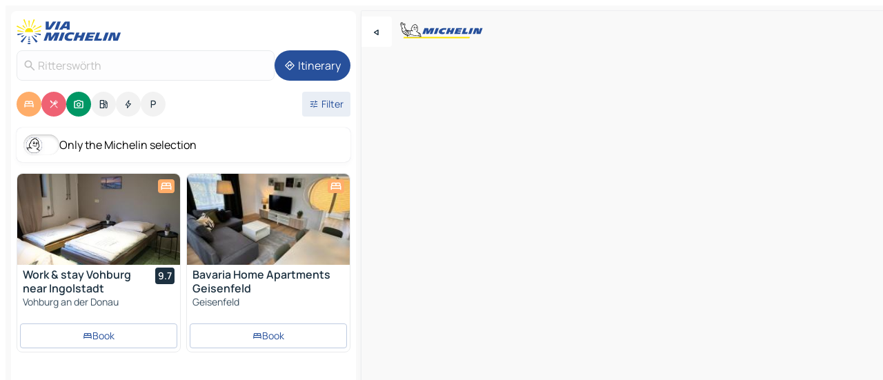

--- FILE ---
content_type: text/html
request_url: https://www.viamichelin.com/maps/germany/bavaria/pfaffenhofen_an_der_ilm/rittersworth-85290
body_size: 24661
content:
<!doctype html>
<html lang="en">

<head>
	<meta charset="utf-8" />
	<meta name="viewport" content="width=device-width, initial-scale=1, maximum-scale=1, user-scalable=no" />
	<meta name="apple-itunes-app" content="app-id=443142682" />
	<!-- start app -->
	
		<link href="../../../../_app/immutable/assets/vnd.D6Q4K2v3.css" rel="stylesheet">
		<link href="../../../../_app/immutable/assets/lib.Cal4F3nj.css" rel="stylesheet">
		<link href="../../../../_app/immutable/assets/vnd.Dmjc78Y1.css" rel="stylesheet">
		<link href="../../../../_app/immutable/assets/0.C737XJuh.css" rel="stylesheet">
		<link href="../../../../_app/immutable/assets/2.DTvqgUuk.css" rel="stylesheet">
		<link href="../../../../_app/immutable/assets/10.C0zcU66-.css" rel="stylesheet"><!--1xg1a3p--><!--[!--><!--]--> <!--[--><!--[--><link rel="preconnect" href="https://q-xx.bstatic.com"/> <link rel="dns-prefetch" href="https://q-xx.bstatic.com"/><link rel="preconnect" href="https://map7.viamichelin.com"/> <link rel="dns-prefetch" href="https://map7.viamichelin.com"/><link rel="preconnect" href="https://map8.viamichelin.com"/> <link rel="dns-prefetch" href="https://map8.viamichelin.com"/><link rel="preconnect" href="https://map9.viamichelin.com"/> <link rel="dns-prefetch" href="https://map9.viamichelin.com"/><link rel="preconnect" href="https://sdk.privacy-center.org"/> <link rel="dns-prefetch" href="https://sdk.privacy-center.org"/><!--]--><!--]--> <!--[--><!--[--><link rel="prefetch" href="https://q-xx.bstatic.com/xdata/images/hotel/max320/268626588.jpg?k=f54c18a80f926ec4368309e3b1c4eb5c5f50d0e16dcfa9c8235d0d1fe2f1bb0d&amp;o=" as="image"/><link rel="prefetch" href="https://q-xx.bstatic.com/xdata/images/hotel/max320/769031423.jpg?k=38b63185dd0a6cf932b4a64f171f0c76fd77622fe590dfb29defa2ba13e69481&amp;o=" as="image"/><!--]--><!--]--> <meta name="description" content="The MICHELIN Ritterswörth map: Ritterswörth town maps, road map and tourist map, with MICHELIN hotels, tourist sites and restaurants for Ritterswörth"/> <meta property="og:type" content="website"/> <meta property="og:site_name" content="ViaMichelin"/> <!--[--><meta property="og:title" content="MICHELIN Ritterswörth map - ViaMichelin"/><!--]--> <!--[--><meta property="og:description" content="The MICHELIN Ritterswörth map: Ritterswörth town maps, road map and tourist map, with MICHELIN hotels, tourist sites and restaurants for Ritterswörth"/><!--]--> <!--[--><meta property="og:image" content="https://www.viamichelin.com/_app/immutable/assets/logo-social.CPCa_Ogs.png"/><!--]--> <!--[!--><!--]--> <!--[--><link rel="alternate" href="https://www.viamichelin.at/karten-stadtplan/bundesrepublik_deutschland/bayern/pfaffenhofen_an_der_ilm/rittersworth-85290" hreflang="de-at"/><link rel="alternate" href="https://fr.viamichelin.be/cartes-plans/allemagne/baviere/pfaffenhofen_an_der_ilm/rittersworth-85290" hreflang="fr-be"/><link rel="alternate" href="https://nl.viamichelin.be/kaarten-plattegronden/duitsland/beieren/pfaffenhofen_an_der_ilm/rittersworth-85290" hreflang="nl-be"/><link rel="alternate" href="https://de.viamichelin.ch/karten-stadtplan/bundesrepublik_deutschland/bayern/pfaffenhofen_an_der_ilm/rittersworth-85290" hreflang="de-ch"/><link rel="alternate" href="https://fr.viamichelin.ch/cartes-plans/allemagne/baviere/pfaffenhofen_an_der_ilm/rittersworth-85290" hreflang="fr-ch"/><link rel="alternate" href="https://it.viamichelin.ch/mappe-piantine/germania/baviera/pfaffenhofen_an_der_ilm/rittersworth-85290" hreflang="it-ch"/><link rel="alternate" href="https://www.viamichelin.de/karten-stadtplan/bundesrepublik_deutschland/bayern/pfaffenhofen_an_der_ilm/rittersworth-85290" hreflang="de"/><link rel="alternate" href="https://www.viamichelin.es/mapas-planos/alemania/baviera/pfaffenhofen_an_der_ilm/rittersworth-85290" hreflang="es"/><link rel="alternate" href="https://www.viamichelin.fr/cartes-plans/allemagne/baviere/pfaffenhofen_an_der_ilm/rittersworth-85290" hreflang="fr"/><link rel="alternate" href="https://www.viamichelin.it/mappe-piantine/germania/baviera/pfaffenhofen_an_der_ilm/rittersworth-85290" hreflang="it"/><link rel="alternate" href="https://www.viamichelin.ie/maps/germany/bavaria/pfaffenhofen_an_der_ilm/rittersworth-85290" hreflang="en-ie"/><link rel="alternate" href="https://www.viamichelin.nl/kaarten-plattegronden/duitsland/beieren/pfaffenhofen_an_der_ilm/rittersworth-85290" hreflang="nl"/><link rel="alternate" href="https://www.viamichelin.pt/mapas-plantas/alemanha/baviera/pfaffenhofen_an_der_ilm/rittersworth-85290" hreflang="pt"/><link rel="alternate" href="https://www.viamichelin.co.uk/maps/germany/bavaria/pfaffenhofen_an_der_ilm/rittersworth-85290" hreflang="en-gb"/><!--]--> <!--[!--><!--]--><!----><title>MICHELIN Ritterswörth map - ViaMichelin</title>
	<!-- end app -->

	<meta name="google-site-verification" content="BvR8OKWbfcFFcAeoGDlKwJAdKPsnfgRXqCFKTvtmdiU" />

	<link rel="icon" href="../../../../favicon.png" />

	<!-- Start Consent -->
	<script nonce="DjJkJ/yP68EDwH53yD9yOQ==" id="spcloader" async fetchpriority="high" type="text/javascript"
		src="https://sdk.privacy-center.org/a1a55c7f-7f45-4e4b-80ac-b48e44c2fe99/loader.js?target=www.viamichelin.com"></script>
	<script nonce="DjJkJ/yP68EDwH53yD9yOQ==" type="text/javascript" async>
			window.didomiOnReady = window.didomiOnReady || [];
			window.didomiEventListeners = window.didomiEventListeners || [];

			window.didomiEventListeners.push(
				{
					event: "notice.shown",
					listener() {
						const $link = document.querySelector(
							".didomi-notice-view-partners-link-in-text"
						);
						if (!$link) {
							return;
						}
						$link.removeAttribute("href");
						$link.addEventListener("click", () => {
							Didomi.preferences.show("vendors");
						});
					},
				},
				{
					event: "notice.clickagree",
					listener() {
						window.postMessage({ type: 'didomi_clickagree'})
					}
				}
			);

			window.didomiConfig = {
				user: {
					bots: {
						consentRequired: false,
					},
				},
				preferences: {
					showWhenConsentIsMissing: false,
				},
			};

			window.gdprAppliesGlobally = true;
			// prettier-ignore
			!function(){function t(e){if(!window.frames[e]){if(document.body&&document.body.firstChild){let a=document.body,n=document.createElement("iframe");n.style.display="none",n.name=e,n.title=e,a.insertBefore(n,a.firstChild)}else setTimeout(function(){t(e)},5)}}function e(t,e,a,n,i){function r(t,a,n,r){if("function"!=typeof n)return;window[e]||(window[e]=[]);let s=!1;i&&(s=i(t,r,n)),s||window[e].push({command:t,version:a,callback:n,parameter:r})}function s(e){if(!window[t]||!0!==window[t].stub||!e.data)return;let i="string"==typeof e.data,r;try{r=i?JSON.parse(e.data):e.data}catch(s){return}if(r[a]){let f=r[a];window[t](f.command,f.version,function(t,a){let r={};r[n]={returnValue:t,success:a,callId:f.callId},e.source.postMessage(i?JSON.stringify(r):r,"*")},f.parameter)}}r.stub=!0,r.stubVersion=2,"function"!=typeof window[t]&&(window[t]=r,window.addEventListener?window.addEventListener("message",s,!1):window.attachEvent("onmessage",s))}e("__uspapi","__uspapiBuffer","__uspapiCall","__uspapiReturn"),t("__uspapiLocator"),e("__tcfapi","__tcfapiBuffr","__tcl","__tcfapiReturn"),t("__tcfapiLocator")}();
		</script>
	<!-- End Consent -->

	<!-- Start Google tag manager -->
	<script src="https://www.googletagmanager.com/gtag/js?id=G-L0VJCQ3ZDZ" defer type="didomi/javascript"
		nonce="DjJkJ/yP68EDwH53yD9yOQ==" fetchpriority="low"></script>
	<script nonce="DjJkJ/yP68EDwH53yD9yOQ==" type="text/javascript" defer>
			window.dataLayer = window.dataLayer || [];
			function gtag() {
				dataLayer.push(arguments);
			}
			gtag('js', new Date());
			gtag('config', 'G-L0VJCQ3ZDZ', { send_page_view: false });
		</script>
	<!-- End Google tag manager -->
</head>

<body data-sveltekit-preload-data="hover" class="text-body">
	<div style="display: contents"><!--[--><!--[--><!----><!--[--><!--]--> <!--[--><!----><div class="main-container bg-neutral-weak homepage svelte-9k52vj" style="--bottomsheet-height-offset: -100px;"><div class="map svelte-9k52vj"><div class="h-full w-full md:shadow-smooth-block md:relative svelte-6wt9i2" data-testid="map-container"><!--[!--><!--]--></div><!----> <!--[--><div class="absolute top-4 left-0 size-11 z-ontop hidden md:block"><button type="button" class="btn-filled-white btn-md rd-l-0 min-w-max"><!--[!--><!--[--><!----><span class="flex w-max size-3.5"><!--[--><!----><span class="icon-arrow-back-left inline-block"><!----></span><!----><!--]--><!----></span><!----><!--]--> <!--[!--><!--]--> <!--[!--><!--]--><!--]--> <!--[!--><!--]--></button><!----></div><!--]--> <img src="/_app/immutable/assets/vm-logo-bib-michelin.Dd_LzvJh.svg" alt="Michelin" class="absolute left-14 top-6 md:block hidden z-hover" height="24" width="120"/> <img height="32" width="126" src="/_app/immutable/assets/vm-logo-large.BEgj6SJ1.svg" alt="ViaMichelin" class="absolute-center-x top-2 md:hidden z-hover"/></div> <!--[!--><!--]--> <div class="slot-container md:p-2 md:pr-0 md:h-dvh printable svelte-9k52vj"><div class="md:overflow-hidden md:rd-2 md:h-dvh max-h-full printable"><div class="slot-wrapper h-full scrollbar-thin printable md:bg-neutral-weakest svelte-9k52vj"><!--[!--><!--]--> <!--[--><!----><!--[--><!----><!--[!--><!----><div class="translate-slide-offset md:block svelte-5lb488" style="--slide-offset: 0px;"><img src="/_app/immutable/assets/vm-logo-bib-michelin.Dd_LzvJh.svg" alt="Michelin" class="absolute top-[var(--top)] right-[var(--right)] md:hidden" style="--top: -24px; --right: 8px;" height="24" width="120"/> <div><div><div class="searchtools w-full md:flex md:flex-wrap md:gap-4 md:bg-transparent md:px-2 md:pt-2 svelte-1kj4v11" data-testid="map-search-panel"><!--[!--><!--]--> <!--[!--><div class="hidden md:block w-full"><header role="banner" class="flex items-center w-full py-1 justify-between md:py-0"><!--[!--><!--[--><a href="../../../../" class="block py-1 pr-2 shrink-0" aria-label="Back to homepage" data-sveltekit-preload-data="tap"><img class="h-9 cover-left" src="/_app/immutable/assets/vm-logo-large.BEgj6SJ1.svg" alt="ViaMichelin" width="152" height="36"/></a><!--]--><!--]--> <!--[!--><!--[!--><!--]--><!--]--></header><!----></div><!--]--> <div class="flex gap-2 w-full md:p-0 md:bg-transparent border-coloredneutral-weakest rounded-full p-2"><div class="search relative w-full min-w-0  svelte-oeoh2d"><label for="address-search" class="text-sm"> <span class="input-container flex items-center p-2 w-full text-5 gap-1 rd-2 relative b-solid b-0.5 border-coloredneutral-weakest element-disabled bg-neutral-soft text-neutral svelte-xzp1b6"><!--[--><!----><span class="icon-search inline-block w-5 "><!----></span><!----><!--]--> <input type="text" id="address-search" class="input min-w-0 text-md text-coloredneutral b-0 flex-grow bg-transparent placeholder:text-neutral disabled:text-neutral svelte-xzp1b6" placeholder="Where are we going?" aria-label="Where are we going?" disabled autocomplete="off" value="Ritterswörth"/> <!--[!--><!--]--> <!--[!--><!--]--></span></label><!----> <ul class="results rd-2 absolute z-hover w-full m-0 mt-1 p-0 shadow-smooth-bottom-2 bg-neutral-weakest text-coloredneutral text-md svelte-oeoh2d" role="listbox" aria-label="Search results"><!--[!--><!--]--><!----> <!--[!--><!--]--><!----> <!--[!--><!--[!--><!--]--><!--]--><!----></ul></div><!----> <!--[--><button type="button" aria-label="Itinerary" class="btn-filled-primary btn-md z-infront rounded-full min-w-max"><!--[!--><!--[--><!----><span class="flex w-max"><!--[--><!----><span class="icon-directions inline-block"><!----></span><!----><!--]--><!----></span><!----><!--]--> <!--[--><span class="ml-1">Itinerary</span><!--]--> <!--[!--><!--]--><!--]--> <!--[!--><!--]--></button><!--]--></div></div></div><!----></div></div> <div class="poi-container relative z-1 md:block bg-neutral-weakest md:bg-transparent block svelte-5lb488"><button type="button" class="handle relative w-full p-4 rd-2 b-0 grid place-items-center bg-transparent md:hidden" aria-label="Open the panel" style="height: 40px;"><span class="rd-2 w-20 h-2 bg-base-15"></span></button><!----> <div class="mt-4"><div class="mb-2 px-2"><div class="flex justify-between flex-nowrap flex-row-reverse"><div class="grow-3 order-2"><div class="flex gap-1 flex-wrap" role="listbox" aria-multiselectable="true" aria-orientation="horizontal" aria-label="Points of interest"><!--[--><!--[!--><button type="button" role="option" title="Search Accommodations" aria-selected="true" aria-label="Search Accommodations" class="whitespace-nowrap flex justify-center items-center text-md gap-1 b-0 cursor-pointer rounded-full p-2.5 bg-hotel text-neutral-weakest hover:bg-hotel-soft svelte-f2zwv4 aspect-ratio-1"><!--[!--><!--[--><!----><span class="flex w-max"><!--[--><!----><span class="icon-hotel inline-block"><!----></span><!----><!--]--><!----></span><!----><!--]--> <!--[!--><!--]--> <!--[!--><!--]--><!--]--></button><!--]--><!--[!--><button type="button" role="option" title="Search Restaurants" aria-selected="true" aria-label="Search Restaurants" class="whitespace-nowrap flex justify-center items-center text-md gap-1 b-0 cursor-pointer rounded-full p-2.5 bg-restaurant text-neutral-weakest hover:bg-restaurant-soft svelte-f2zwv4 aspect-ratio-1"><!--[!--><!--[--><!----><span class="flex w-max"><!--[--><!----><span class="icon-restaurant inline-block"><!----></span><!----><!--]--><!----></span><!----><!--]--> <!--[!--><!--]--> <!--[!--><!--]--><!--]--></button><!--]--><!--[!--><button type="button" role="option" title="Search Tourism" aria-selected="true" aria-label="Search Tourism" class="whitespace-nowrap flex justify-center items-center text-md gap-1 b-0 cursor-pointer rounded-full p-2.5 bg-tourism text-neutral-weakest hover:bg-tourism-soft svelte-f2zwv4 aspect-ratio-1"><!--[!--><!--[--><!----><span class="flex w-max"><!--[--><!----><span class="icon-tourism inline-block"><!----></span><!----><!--]--><!----></span><!----><!--]--> <!--[!--><!--]--> <!--[!--><!--]--><!--]--></button><!--]--><!--[!--><button type="button" role="option" title="Search Petrol stations" aria-selected="false" aria-label="Search Petrol stations" class="whitespace-nowrap flex justify-center items-center text-md gap-1 b-0 cursor-pointer rounded-full p-2.5 bg-neutral-soft hover:bg-coloredneutral-weak text-coloredneutral svelte-f2zwv4 aspect-ratio-1"><!--[!--><!--[--><!----><span class="flex w-max"><!--[--><!----><span class="icon-energy-pump inline-block"><!----></span><!----><!--]--><!----></span><!----><!--]--> <!--[!--><!--]--> <!--[!--><!--]--><!--]--></button><!--]--><!--[!--><button type="button" role="option" title="Search EV stations" aria-selected="false" aria-label="Search EV stations" class="whitespace-nowrap flex justify-center items-center text-md gap-1 b-0 cursor-pointer rounded-full p-2.5 bg-neutral-soft hover:bg-coloredneutral-weak text-coloredneutral svelte-f2zwv4 aspect-ratio-1"><!--[!--><!--[--><!----><span class="flex w-max"><!--[--><!----><span class="icon-flash inline-block"><!----></span><!----><!--]--><!----></span><!----><!--]--> <!--[!--><!--]--> <!--[!--><!--]--><!--]--></button><!--]--><!--[!--><button type="button" role="option" title="Search Car parks" aria-selected="false" aria-label="Search Car parks" class="whitespace-nowrap flex justify-center items-center text-md gap-1 b-0 cursor-pointer rounded-full p-2.5 bg-neutral-soft hover:bg-coloredneutral-weak text-coloredneutral svelte-f2zwv4 aspect-ratio-1"><!--[!--><!--[--><!----><span class="flex w-max"><!--[--><!----><span class="icon-parking inline-block"><!----></span><!----><!--]--><!----></span><!----><!--]--> <!--[!--><!--]--> <!--[!--><!--]--><!--]--></button><!--]--><!--]--></div><!----></div> <!--[--><div class="ml-2 relative order-1"><button type="button" aria-label="Open filters" class="btn-filled-light btn-sm relative filter-button min-w-max"><!--[!--><!--[--><!----><span class="flex w-max"><!--[--><!----><span class="icon-tune inline-block"><!----></span><!----><!--]--><!----></span><!----><!--]--> <!--[--><span class="ml-1">Filter</span><!--]--> <!--[!--><!--]--><!--]--> <!--[--><!--[!--><!--]--><!----><!--]--></button><!----></div><!--]--></div> <div class="date-range-picker-container min-w-0 w-full order--1 mt-2"><div class="flex items-start gap-2"><!--[!--><!--]--></div></div></div><!----> <!--[--><div class="bg-neutral-weakest p-2 rd-2 flex flex-col mb-4 mx-2 shadow-smooth-block"><label for="only-michelin-switch" class="flex p-0.5 items-center gap-2 max-w-max cursor-pointer"><input id="only-michelin-switch" type="checkbox" role="switch" class="sr-only"/> <span class="rounded-full w-13 h-7.5 transition-colors shadow-michelin-switch bg-base-0"><!----><span class="icon-bib-signature inline-block transition-transform p-3.9 translate-x-none"><!----></span><!----><!----></span> <span class="select-none">Only the Michelin selection</span></label><!----></div><!--]--> <!--[--><ul data-testid="poilist" class="container m-0 px-2 grid svelte-1qh5ik5"><!--[!--><!--[--><!--[!--><!--[!--><!----><!--[--><!----><li data-testid="poi-card-0" data-category="hotel" class="poi-card lg grid text-body border-coloredneutral-weakest bg-neutral-weakest hover:border-transparent border-1 border-solid rd-2 relative with-shadow vertical svelte-1ci3g67" role="none"><a href="/maps/hotels/poi/vohburg_an_der_donau-85088-16d9fc93?bounds=11.538538~48.630156~11.713694~48.7491295&amp;itinerary=&amp;poiCategories=7&amp;selectedAddress=%7B%22address%22%3A%22Rittersw%C3%B6rth%22%2C%22city%22%3A%22Rittersw%C3%B6rth%22%2C%22coordinates%22%3A%7B%22lat%22%3A48.672664%2C%22lng%22%3A11.6152463%7D%2C%22countryCode%22%3A%22DEU%22%2C%22region%22%3A%22Bavaria%22%2C%22zipCode%22%3A%2285290%22%2C%22entityType%22%3A%22CITY%22%2C%22boundsSync%22%3Atrue%7D&amp;withCaravan=false" class="decoration-none flex flex-col " data-sveltekit-preload-data="tap"><!--[--><!----><div data-testid="poi-card-hero" class="poi-card-hero group grid w-full h-full max-h-132px p-0 m-0 overflow-hidden vertical svelte-1wnh944"><!--[!--><!--[--><!----><div class="container-carousel w-full relative cursor-pointer full carousel h-full max-h-132px w-full grid-area-[1/-1] overflow-hidden svelte-w1l4d7" role="region" aria-roledescription="carousel" aria-label="Image carousel for Work &amp; stay Vohburg near Ingolstadt"><!--[!--><!--]--> <div class="h-auto"><button type="button" aria-label="See previous content" aria-hidden="true" class="btn-ghost-white btn-md left-arrow-container absolute left-0 hidden poi-card-hero-controls min-w-max"><!--[!--><!--[--><!----><span class="flex w-max"><!--[--><!----><span class="icon-chevron-left inline-block"><!----></span><!----><!--]--><!----></span><!----><!--]--> <!--[!--><!--]--> <!--[!--><!--]--><!--]--> <!--[!--><!--]--></button><!----> <ul class="carousel flex h-100% overflow-x-scroll m-0 p-0 list-none bg-neutral-weakest rd-tr-2 rd-tl-2 h-full w-full svelte-w1l4d7" aria-roledescription="slide" role="group" aria-label="image 1 on 10"><!--[--><li class="img-container items-center flex grow-0 shrink-0 justify-center w-full svelte-w1l4d7"><figure class="img-wrapper w-full m-0 p-0 h-full overflow-hidden"><!--[!--><img decoding="sync" src="https://q-xx.bstatic.com/xdata/images/hotel/max320/268626588.jpg?k=f54c18a80f926ec4368309e3b1c4eb5c5f50d0e16dcfa9c8235d0d1fe2f1bb0d&amp;o=" alt="Work &amp; stay Vohburg near Ingolstadt - 0" class="h-full w-full" srcset="https://q-xx.bstatic.com/xdata/images/hotel/max160/268626588.jpg?k=f54c18a80f926ec4368309e3b1c4eb5c5f50d0e16dcfa9c8235d0d1fe2f1bb0d&amp;o= 160w, https://q-xx.bstatic.com/xdata/images/hotel/max320/268626588.jpg?k=f54c18a80f926ec4368309e3b1c4eb5c5f50d0e16dcfa9c8235d0d1fe2f1bb0d&amp;o= 320w, https://q-xx.bstatic.com/xdata/images/hotel/max640/268626588.jpg?k=f54c18a80f926ec4368309e3b1c4eb5c5f50d0e16dcfa9c8235d0d1fe2f1bb0d&amp;o= 640w, https://q-xx.bstatic.com/xdata/images/hotel/max960/268626588.jpg?k=f54c18a80f926ec4368309e3b1c4eb5c5f50d0e16dcfa9c8235d0d1fe2f1bb0d&amp;o= 960w, https://q-xx.bstatic.com/xdata/images/hotel/max1280/268626588.jpg?k=f54c18a80f926ec4368309e3b1c4eb5c5f50d0e16dcfa9c8235d0d1fe2f1bb0d&amp;o= 1280w, https://q-xx.bstatic.com/xdata/images/hotel/max1920/268626588.jpg?k=f54c18a80f926ec4368309e3b1c4eb5c5f50d0e16dcfa9c8235d0d1fe2f1bb0d&amp;o= 1920w" sizes="320px" style="width: 260px; height: 132px; object-fit: cover;" onerror="this.__e=event"/><!----> <!--[!--><!--]--><!--]--></figure></li><li class="img-container items-center flex grow-0 shrink-0 justify-center w-full svelte-w1l4d7"><figure class="img-wrapper w-full m-0 p-0 h-full overflow-hidden"><!--[!--><img decoding="sync" src="https://q-xx.bstatic.com/xdata/images/hotel/max320/268626524.jpg?k=01bb7de39449c4da0dc62c077f078fe891bb3ca9385fd775f130f6c6d1f7ce2c&amp;o=" alt="Work &amp; stay Vohburg near Ingolstadt - 1" class="h-full w-full" srcset="https://q-xx.bstatic.com/xdata/images/hotel/max160/268626524.jpg?k=01bb7de39449c4da0dc62c077f078fe891bb3ca9385fd775f130f6c6d1f7ce2c&amp;o= 160w, https://q-xx.bstatic.com/xdata/images/hotel/max320/268626524.jpg?k=01bb7de39449c4da0dc62c077f078fe891bb3ca9385fd775f130f6c6d1f7ce2c&amp;o= 320w, https://q-xx.bstatic.com/xdata/images/hotel/max640/268626524.jpg?k=01bb7de39449c4da0dc62c077f078fe891bb3ca9385fd775f130f6c6d1f7ce2c&amp;o= 640w, https://q-xx.bstatic.com/xdata/images/hotel/max960/268626524.jpg?k=01bb7de39449c4da0dc62c077f078fe891bb3ca9385fd775f130f6c6d1f7ce2c&amp;o= 960w, https://q-xx.bstatic.com/xdata/images/hotel/max1280/268626524.jpg?k=01bb7de39449c4da0dc62c077f078fe891bb3ca9385fd775f130f6c6d1f7ce2c&amp;o= 1280w, https://q-xx.bstatic.com/xdata/images/hotel/max1920/268626524.jpg?k=01bb7de39449c4da0dc62c077f078fe891bb3ca9385fd775f130f6c6d1f7ce2c&amp;o= 1920w" sizes="320px" style="width: 260px; height: 132px; object-fit: cover;" onerror="this.__e=event"/><!----> <!--[!--><!--]--><!--]--></figure></li><li class="img-container items-center flex grow-0 shrink-0 justify-center w-full svelte-w1l4d7"><figure class="img-wrapper w-full m-0 p-0 h-full overflow-hidden"><!--[!--><img loading="lazy" decoding="async" src="https://q-xx.bstatic.com/xdata/images/hotel/max320/268626522.jpg?k=b09a6edf0dab919425f85de7123f41be17f51a7f9e750fcf7d4518865abe1ce5&amp;o=" alt="Work &amp; stay Vohburg near Ingolstadt - 2" class="h-full w-full" srcset="https://q-xx.bstatic.com/xdata/images/hotel/max160/268626522.jpg?k=b09a6edf0dab919425f85de7123f41be17f51a7f9e750fcf7d4518865abe1ce5&amp;o= 160w, https://q-xx.bstatic.com/xdata/images/hotel/max320/268626522.jpg?k=b09a6edf0dab919425f85de7123f41be17f51a7f9e750fcf7d4518865abe1ce5&amp;o= 320w, https://q-xx.bstatic.com/xdata/images/hotel/max640/268626522.jpg?k=b09a6edf0dab919425f85de7123f41be17f51a7f9e750fcf7d4518865abe1ce5&amp;o= 640w, https://q-xx.bstatic.com/xdata/images/hotel/max960/268626522.jpg?k=b09a6edf0dab919425f85de7123f41be17f51a7f9e750fcf7d4518865abe1ce5&amp;o= 960w, https://q-xx.bstatic.com/xdata/images/hotel/max1280/268626522.jpg?k=b09a6edf0dab919425f85de7123f41be17f51a7f9e750fcf7d4518865abe1ce5&amp;o= 1280w, https://q-xx.bstatic.com/xdata/images/hotel/max1920/268626522.jpg?k=b09a6edf0dab919425f85de7123f41be17f51a7f9e750fcf7d4518865abe1ce5&amp;o= 1920w" sizes="320px" style="width: 260px; height: 132px; object-fit: cover;" onerror="this.__e=event"/><!----> <!--[!--><!--]--><!--]--></figure></li><li class="img-container items-center flex grow-0 shrink-0 justify-center w-full svelte-w1l4d7"><figure class="img-wrapper w-full m-0 p-0 h-full overflow-hidden"><!--[!--><img loading="lazy" decoding="async" src="https://q-xx.bstatic.com/xdata/images/hotel/max320/268626519.jpg?k=f6e92592d899211f447ebe8f640f11123f8efdcc672eedac25d76cd7ce77e2e7&amp;o=" alt="Work &amp; stay Vohburg near Ingolstadt - 3" class="h-full w-full" srcset="https://q-xx.bstatic.com/xdata/images/hotel/max160/268626519.jpg?k=f6e92592d899211f447ebe8f640f11123f8efdcc672eedac25d76cd7ce77e2e7&amp;o= 160w, https://q-xx.bstatic.com/xdata/images/hotel/max320/268626519.jpg?k=f6e92592d899211f447ebe8f640f11123f8efdcc672eedac25d76cd7ce77e2e7&amp;o= 320w, https://q-xx.bstatic.com/xdata/images/hotel/max640/268626519.jpg?k=f6e92592d899211f447ebe8f640f11123f8efdcc672eedac25d76cd7ce77e2e7&amp;o= 640w, https://q-xx.bstatic.com/xdata/images/hotel/max960/268626519.jpg?k=f6e92592d899211f447ebe8f640f11123f8efdcc672eedac25d76cd7ce77e2e7&amp;o= 960w, https://q-xx.bstatic.com/xdata/images/hotel/max1280/268626519.jpg?k=f6e92592d899211f447ebe8f640f11123f8efdcc672eedac25d76cd7ce77e2e7&amp;o= 1280w, https://q-xx.bstatic.com/xdata/images/hotel/max1920/268626519.jpg?k=f6e92592d899211f447ebe8f640f11123f8efdcc672eedac25d76cd7ce77e2e7&amp;o= 1920w" sizes="320px" style="width: 260px; height: 132px; object-fit: cover;" onerror="this.__e=event"/><!----> <!--[!--><!--]--><!--]--></figure></li><li class="img-container items-center flex grow-0 shrink-0 justify-center w-full svelte-w1l4d7"><figure class="img-wrapper w-full m-0 p-0 h-full overflow-hidden"><!--[!--><img loading="lazy" decoding="async" src="https://q-xx.bstatic.com/xdata/images/hotel/max320/268626516.jpg?k=68945886d04d72073502067fe1426fc6975048e8619de5574992df73b06bd394&amp;o=" alt="Work &amp; stay Vohburg near Ingolstadt - 4" class="h-full w-full" srcset="https://q-xx.bstatic.com/xdata/images/hotel/max160/268626516.jpg?k=68945886d04d72073502067fe1426fc6975048e8619de5574992df73b06bd394&amp;o= 160w, https://q-xx.bstatic.com/xdata/images/hotel/max320/268626516.jpg?k=68945886d04d72073502067fe1426fc6975048e8619de5574992df73b06bd394&amp;o= 320w, https://q-xx.bstatic.com/xdata/images/hotel/max640/268626516.jpg?k=68945886d04d72073502067fe1426fc6975048e8619de5574992df73b06bd394&amp;o= 640w, https://q-xx.bstatic.com/xdata/images/hotel/max960/268626516.jpg?k=68945886d04d72073502067fe1426fc6975048e8619de5574992df73b06bd394&amp;o= 960w, https://q-xx.bstatic.com/xdata/images/hotel/max1280/268626516.jpg?k=68945886d04d72073502067fe1426fc6975048e8619de5574992df73b06bd394&amp;o= 1280w, https://q-xx.bstatic.com/xdata/images/hotel/max1920/268626516.jpg?k=68945886d04d72073502067fe1426fc6975048e8619de5574992df73b06bd394&amp;o= 1920w" sizes="320px" style="width: 260px; height: 132px; object-fit: cover;" onerror="this.__e=event"/><!----> <!--[!--><!--]--><!--]--></figure></li><li class="img-container items-center flex grow-0 shrink-0 justify-center w-full svelte-w1l4d7"><figure class="img-wrapper w-full m-0 p-0 h-full overflow-hidden"><!--[!--><img loading="lazy" decoding="async" src="https://q-xx.bstatic.com/xdata/images/hotel/max320/268626512.jpg?k=d6772ca01025ac03c08788318a2e78dfb1f27fab56cab08e7a4a2df04acbe6a6&amp;o=" alt="Work &amp; stay Vohburg near Ingolstadt - 5" class="h-full w-full" srcset="https://q-xx.bstatic.com/xdata/images/hotel/max160/268626512.jpg?k=d6772ca01025ac03c08788318a2e78dfb1f27fab56cab08e7a4a2df04acbe6a6&amp;o= 160w, https://q-xx.bstatic.com/xdata/images/hotel/max320/268626512.jpg?k=d6772ca01025ac03c08788318a2e78dfb1f27fab56cab08e7a4a2df04acbe6a6&amp;o= 320w, https://q-xx.bstatic.com/xdata/images/hotel/max640/268626512.jpg?k=d6772ca01025ac03c08788318a2e78dfb1f27fab56cab08e7a4a2df04acbe6a6&amp;o= 640w, https://q-xx.bstatic.com/xdata/images/hotel/max960/268626512.jpg?k=d6772ca01025ac03c08788318a2e78dfb1f27fab56cab08e7a4a2df04acbe6a6&amp;o= 960w, https://q-xx.bstatic.com/xdata/images/hotel/max1280/268626512.jpg?k=d6772ca01025ac03c08788318a2e78dfb1f27fab56cab08e7a4a2df04acbe6a6&amp;o= 1280w, https://q-xx.bstatic.com/xdata/images/hotel/max1920/268626512.jpg?k=d6772ca01025ac03c08788318a2e78dfb1f27fab56cab08e7a4a2df04acbe6a6&amp;o= 1920w" sizes="320px" style="width: 260px; height: 132px; object-fit: cover;" onerror="this.__e=event"/><!----> <!--[!--><!--]--><!--]--></figure></li><li class="img-container items-center flex grow-0 shrink-0 justify-center w-full svelte-w1l4d7"><figure class="img-wrapper w-full m-0 p-0 h-full overflow-hidden"><!--[!--><img loading="lazy" decoding="async" src="https://q-xx.bstatic.com/xdata/images/hotel/max320/268626510.jpg?k=0989dd32ecb53451aef7c12138fa0b7f58914904f382a4fa868a6f92eda75930&amp;o=" alt="Work &amp; stay Vohburg near Ingolstadt - 6" class="h-full w-full" srcset="https://q-xx.bstatic.com/xdata/images/hotel/max160/268626510.jpg?k=0989dd32ecb53451aef7c12138fa0b7f58914904f382a4fa868a6f92eda75930&amp;o= 160w, https://q-xx.bstatic.com/xdata/images/hotel/max320/268626510.jpg?k=0989dd32ecb53451aef7c12138fa0b7f58914904f382a4fa868a6f92eda75930&amp;o= 320w, https://q-xx.bstatic.com/xdata/images/hotel/max640/268626510.jpg?k=0989dd32ecb53451aef7c12138fa0b7f58914904f382a4fa868a6f92eda75930&amp;o= 640w, https://q-xx.bstatic.com/xdata/images/hotel/max960/268626510.jpg?k=0989dd32ecb53451aef7c12138fa0b7f58914904f382a4fa868a6f92eda75930&amp;o= 960w, https://q-xx.bstatic.com/xdata/images/hotel/max1280/268626510.jpg?k=0989dd32ecb53451aef7c12138fa0b7f58914904f382a4fa868a6f92eda75930&amp;o= 1280w, https://q-xx.bstatic.com/xdata/images/hotel/max1920/268626510.jpg?k=0989dd32ecb53451aef7c12138fa0b7f58914904f382a4fa868a6f92eda75930&amp;o= 1920w" sizes="320px" style="width: 260px; height: 132px; object-fit: cover;" onerror="this.__e=event"/><!----> <!--[!--><!--]--><!--]--></figure></li><li class="img-container items-center flex grow-0 shrink-0 justify-center w-full svelte-w1l4d7"><figure class="img-wrapper w-full m-0 p-0 h-full overflow-hidden"><!--[!--><img loading="lazy" decoding="async" src="https://q-xx.bstatic.com/xdata/images/hotel/max320/268626508.jpg?k=41d1b46cf35853724197d6217106039ec8f9f713038d58f6fcbd729559f54987&amp;o=" alt="Work &amp; stay Vohburg near Ingolstadt - 7" class="h-full w-full" srcset="https://q-xx.bstatic.com/xdata/images/hotel/max160/268626508.jpg?k=41d1b46cf35853724197d6217106039ec8f9f713038d58f6fcbd729559f54987&amp;o= 160w, https://q-xx.bstatic.com/xdata/images/hotel/max320/268626508.jpg?k=41d1b46cf35853724197d6217106039ec8f9f713038d58f6fcbd729559f54987&amp;o= 320w, https://q-xx.bstatic.com/xdata/images/hotel/max640/268626508.jpg?k=41d1b46cf35853724197d6217106039ec8f9f713038d58f6fcbd729559f54987&amp;o= 640w, https://q-xx.bstatic.com/xdata/images/hotel/max960/268626508.jpg?k=41d1b46cf35853724197d6217106039ec8f9f713038d58f6fcbd729559f54987&amp;o= 960w, https://q-xx.bstatic.com/xdata/images/hotel/max1280/268626508.jpg?k=41d1b46cf35853724197d6217106039ec8f9f713038d58f6fcbd729559f54987&amp;o= 1280w, https://q-xx.bstatic.com/xdata/images/hotel/max1920/268626508.jpg?k=41d1b46cf35853724197d6217106039ec8f9f713038d58f6fcbd729559f54987&amp;o= 1920w" sizes="320px" style="width: 260px; height: 132px; object-fit: cover;" onerror="this.__e=event"/><!----> <!--[!--><!--]--><!--]--></figure></li><li class="img-container items-center flex grow-0 shrink-0 justify-center w-full svelte-w1l4d7"><figure class="img-wrapper w-full m-0 p-0 h-full overflow-hidden"><!--[!--><img loading="lazy" decoding="async" src="https://q-xx.bstatic.com/xdata/images/hotel/max320/268626507.jpg?k=23bd6144a3f3cbe37dcdf55b96f6e1527f48cda1896edc095db1086673abf179&amp;o=" alt="Work &amp; stay Vohburg near Ingolstadt - 8" class="h-full w-full" srcset="https://q-xx.bstatic.com/xdata/images/hotel/max160/268626507.jpg?k=23bd6144a3f3cbe37dcdf55b96f6e1527f48cda1896edc095db1086673abf179&amp;o= 160w, https://q-xx.bstatic.com/xdata/images/hotel/max320/268626507.jpg?k=23bd6144a3f3cbe37dcdf55b96f6e1527f48cda1896edc095db1086673abf179&amp;o= 320w, https://q-xx.bstatic.com/xdata/images/hotel/max640/268626507.jpg?k=23bd6144a3f3cbe37dcdf55b96f6e1527f48cda1896edc095db1086673abf179&amp;o= 640w, https://q-xx.bstatic.com/xdata/images/hotel/max960/268626507.jpg?k=23bd6144a3f3cbe37dcdf55b96f6e1527f48cda1896edc095db1086673abf179&amp;o= 960w, https://q-xx.bstatic.com/xdata/images/hotel/max1280/268626507.jpg?k=23bd6144a3f3cbe37dcdf55b96f6e1527f48cda1896edc095db1086673abf179&amp;o= 1280w, https://q-xx.bstatic.com/xdata/images/hotel/max1920/268626507.jpg?k=23bd6144a3f3cbe37dcdf55b96f6e1527f48cda1896edc095db1086673abf179&amp;o= 1920w" sizes="320px" style="width: 260px; height: 132px; object-fit: cover;" onerror="this.__e=event"/><!----> <!--[!--><!--]--><!--]--></figure></li><li class="img-container items-center flex grow-0 shrink-0 justify-center w-full svelte-w1l4d7"><figure class="img-wrapper w-full m-0 p-0 h-full overflow-hidden"><!--[!--><img loading="lazy" decoding="async" src="https://q-xx.bstatic.com/xdata/images/hotel/max320/268626505.jpg?k=c24986a66f16f6f5c7a225beb88fe93ee1dfa2ff9d18c17dbee681ca1a1ed44c&amp;o=" alt="Work &amp; stay Vohburg near Ingolstadt - 9" class="h-full w-full" srcset="https://q-xx.bstatic.com/xdata/images/hotel/max160/268626505.jpg?k=c24986a66f16f6f5c7a225beb88fe93ee1dfa2ff9d18c17dbee681ca1a1ed44c&amp;o= 160w, https://q-xx.bstatic.com/xdata/images/hotel/max320/268626505.jpg?k=c24986a66f16f6f5c7a225beb88fe93ee1dfa2ff9d18c17dbee681ca1a1ed44c&amp;o= 320w, https://q-xx.bstatic.com/xdata/images/hotel/max640/268626505.jpg?k=c24986a66f16f6f5c7a225beb88fe93ee1dfa2ff9d18c17dbee681ca1a1ed44c&amp;o= 640w, https://q-xx.bstatic.com/xdata/images/hotel/max960/268626505.jpg?k=c24986a66f16f6f5c7a225beb88fe93ee1dfa2ff9d18c17dbee681ca1a1ed44c&amp;o= 960w, https://q-xx.bstatic.com/xdata/images/hotel/max1280/268626505.jpg?k=c24986a66f16f6f5c7a225beb88fe93ee1dfa2ff9d18c17dbee681ca1a1ed44c&amp;o= 1280w, https://q-xx.bstatic.com/xdata/images/hotel/max1920/268626505.jpg?k=c24986a66f16f6f5c7a225beb88fe93ee1dfa2ff9d18c17dbee681ca1a1ed44c&amp;o= 1920w" sizes="320px" style="width: 260px; height: 132px; object-fit: cover;" onerror="this.__e=event"/><!----> <!--[!--><!--]--><!--]--></figure></li><!--]--></ul> <!--[!--><!--]--> <button type="button" aria-label="See next content" aria-hidden="false" class="btn-ghost-white btn-md right-arrow-container absolute right-0 hidden md:block poi-card-hero-controls min-w-max"><!--[!--><!--[--><!----><span class="flex w-max"><!--[--><!----><span class="icon-chevron-right inline-block"><!----></span><!----><!--]--><!----></span><!----><!--]--> <!--[!--><!--]--> <!--[!--><!--]--><!--]--> <!--[!--><!--]--></button><!----></div><!----></div><!----><!--]--><!--]--> <!--[--><div class="opacity-container relative self-start justify-self-end grid-area-[1/-1] p-2 group-has-hover:opacity-0 group-has-[.no-hover]:opacity-100 svelte-1wnh944"><div class="flex items-center justify-center w-max shrink-0  rd-1 p-0.75 bg-hotel text-neutral-weakest gap-0.5 max-h-5 svelte-snfjjm"><!--[!--><!--[!--><!--[!--><!--]--> <!--[!--><!--]--> <!--[--><!----><div class="flex w-max text-4.5"><!--[--><!----><div class="icon-hotel inline-block"><!----></div><!----><!--]--><!----></div><!----><!--]--><!--]--><!--]--></div><!----></div><!--]--> <!--[--><div class="opacity-container relative self-end grid-area-[1/-1] p-2 group-has-hover:opacity-0 group-has-[.no-hover]:opacity-100 svelte-1wnh944"><!--[!--><!--]--><!----></div><!--]--><!----></div><!----><!--]--> <div class="pt-1 px-2 pb-0 grid h-max"><!--[--><!--[--><!--[--><div class="inline-flex justify-between w-full min-w-0 text-body text-md font-600 gap-x-0.5 text-coloredneutral"><span data-testid="card-title" class="pb-0.5 clamp-lines-2">Work &amp; stay Vohburg near Ingolstadt</span> <!--[--><div class="flex items-center justify-center w-max shrink-0  rd-1 py-0.5 px-1 bg-coloredneutral text-neutral-weakest h-6 min-w-6 font-600 text-sm svelte-snfjjm"><!--[!--><!--[!--><!--[!--><!--]--> <!--[--><span>9.7</span><!--]--> <!--[!--><!--]--><!--]--><!--]--></div><!--]--></div><!--]--><!--]--> <!--[!--><!--]--> <!--[--><span class="truncate font-400 text-sm text-coloredneutral-soft p-be-1px">Vohburg an der Donau</span><!--]--> <!--[!--><!--]--> <!--[!--><!--]--> <!--[!--><!--]--> <!--[!--><!--]--><!--]--></div><!----></a> <div class="button-wrapper p-1 p-bs-3px"><!--[!--><!--[!--><!--[--><!----><span role="link" tabindex="0" data-testid="poi-card-book-button" data-o="aHR0cHM6Ly93d3cuYm9va2luZy5jb20vaG90ZWwvZGUvZmVyaWVuaGF1cy12b2hidXJnLWJlaS1pbmdvbHN0YWR0Lmh0bWw/[base64]" class="obfuscated inline-block flex items-center gap-2 min-w-max btn-outline-light btn-sm"><!--[--><!--[--><!----><div class="flex w-max"><!--[--><!----><div aria-label="Book Work &amp; stay Vohburg near Ingolstadt" class="icon-hotel inline-block"><!----></div><!----><!--]--><!----></div><!----><!--]--> <!--[--><span>Book</span><!--]--> <!--[!--><!--]--><!--]--><!----><!----></span><!----><!--]--><!--]--><!--]--></div><!----><!----></li><!----><!--]--><!----><!--]--><!--]--><!--[!--><!--[!--><!----><!--[--><!----><li data-testid="poi-card-1" data-category="hotel" class="poi-card lg grid text-body border-coloredneutral-weakest bg-neutral-weakest hover:border-transparent border-1 border-solid rd-2 relative with-shadow vertical svelte-1ci3g67" role="none"><a href="/maps/hotels/poi/geisenfeld-85290-1ef22553?bounds=11.538538~48.630156~11.713694~48.7491295&amp;itinerary=&amp;poiCategories=7&amp;selectedAddress=%7B%22address%22%3A%22Rittersw%C3%B6rth%22%2C%22city%22%3A%22Rittersw%C3%B6rth%22%2C%22coordinates%22%3A%7B%22lat%22%3A48.672664%2C%22lng%22%3A11.6152463%7D%2C%22countryCode%22%3A%22DEU%22%2C%22region%22%3A%22Bavaria%22%2C%22zipCode%22%3A%2285290%22%2C%22entityType%22%3A%22CITY%22%2C%22boundsSync%22%3Atrue%7D&amp;withCaravan=false" class="decoration-none flex flex-col " data-sveltekit-preload-data="tap"><!--[--><!----><div data-testid="poi-card-hero" class="poi-card-hero group grid w-full h-full max-h-132px p-0 m-0 overflow-hidden vertical svelte-1wnh944"><!--[!--><!--[--><!----><div class="container-carousel w-full relative cursor-pointer full carousel h-full max-h-132px w-full grid-area-[1/-1] overflow-hidden svelte-w1l4d7" role="region" aria-roledescription="carousel" aria-label="Image carousel for Bavaria Home Apartments Geisenfeld"><!--[!--><!--]--> <div class="h-auto"><button type="button" aria-label="See previous content" aria-hidden="true" class="btn-ghost-white btn-md left-arrow-container absolute left-0 hidden poi-card-hero-controls min-w-max"><!--[!--><!--[--><!----><span class="flex w-max"><!--[--><!----><span class="icon-chevron-left inline-block"><!----></span><!----><!--]--><!----></span><!----><!--]--> <!--[!--><!--]--> <!--[!--><!--]--><!--]--> <!--[!--><!--]--></button><!----> <ul class="carousel flex h-100% overflow-x-scroll m-0 p-0 list-none bg-neutral-weakest rd-tr-2 rd-tl-2 h-full w-full svelte-w1l4d7" aria-roledescription="slide" role="group" aria-label="image 1 on 10"><!--[--><li class="img-container items-center flex grow-0 shrink-0 justify-center w-full svelte-w1l4d7"><figure class="img-wrapper w-full m-0 p-0 h-full overflow-hidden"><!--[!--><img decoding="sync" src="https://q-xx.bstatic.com/xdata/images/hotel/max320/769031423.jpg?k=38b63185dd0a6cf932b4a64f171f0c76fd77622fe590dfb29defa2ba13e69481&amp;o=" alt="Bavaria Home Apartments Geisenfeld - 0" class="h-full w-full" srcset="https://q-xx.bstatic.com/xdata/images/hotel/max160/769031423.jpg?k=38b63185dd0a6cf932b4a64f171f0c76fd77622fe590dfb29defa2ba13e69481&amp;o= 160w, https://q-xx.bstatic.com/xdata/images/hotel/max320/769031423.jpg?k=38b63185dd0a6cf932b4a64f171f0c76fd77622fe590dfb29defa2ba13e69481&amp;o= 320w, https://q-xx.bstatic.com/xdata/images/hotel/max640/769031423.jpg?k=38b63185dd0a6cf932b4a64f171f0c76fd77622fe590dfb29defa2ba13e69481&amp;o= 640w, https://q-xx.bstatic.com/xdata/images/hotel/max960/769031423.jpg?k=38b63185dd0a6cf932b4a64f171f0c76fd77622fe590dfb29defa2ba13e69481&amp;o= 960w, https://q-xx.bstatic.com/xdata/images/hotel/max1280/769031423.jpg?k=38b63185dd0a6cf932b4a64f171f0c76fd77622fe590dfb29defa2ba13e69481&amp;o= 1280w, https://q-xx.bstatic.com/xdata/images/hotel/max1920/769031423.jpg?k=38b63185dd0a6cf932b4a64f171f0c76fd77622fe590dfb29defa2ba13e69481&amp;o= 1920w" sizes="320px" style="width: 260px; height: 132px; object-fit: cover;" onerror="this.__e=event"/><!----> <!--[!--><!--]--><!--]--></figure></li><li class="img-container items-center flex grow-0 shrink-0 justify-center w-full svelte-w1l4d7"><figure class="img-wrapper w-full m-0 p-0 h-full overflow-hidden"><!--[!--><img decoding="sync" src="https://q-xx.bstatic.com/xdata/images/hotel/max320/769031500.jpg?k=6f30948c5414d8efac035d600ddcafe3967bd04a1647638a551c9ec485fe9eca&amp;o=" alt="Bavaria Home Apartments Geisenfeld - 1" class="h-full w-full" srcset="https://q-xx.bstatic.com/xdata/images/hotel/max160/769031500.jpg?k=6f30948c5414d8efac035d600ddcafe3967bd04a1647638a551c9ec485fe9eca&amp;o= 160w, https://q-xx.bstatic.com/xdata/images/hotel/max320/769031500.jpg?k=6f30948c5414d8efac035d600ddcafe3967bd04a1647638a551c9ec485fe9eca&amp;o= 320w, https://q-xx.bstatic.com/xdata/images/hotel/max640/769031500.jpg?k=6f30948c5414d8efac035d600ddcafe3967bd04a1647638a551c9ec485fe9eca&amp;o= 640w, https://q-xx.bstatic.com/xdata/images/hotel/max960/769031500.jpg?k=6f30948c5414d8efac035d600ddcafe3967bd04a1647638a551c9ec485fe9eca&amp;o= 960w, https://q-xx.bstatic.com/xdata/images/hotel/max1280/769031500.jpg?k=6f30948c5414d8efac035d600ddcafe3967bd04a1647638a551c9ec485fe9eca&amp;o= 1280w, https://q-xx.bstatic.com/xdata/images/hotel/max1920/769031500.jpg?k=6f30948c5414d8efac035d600ddcafe3967bd04a1647638a551c9ec485fe9eca&amp;o= 1920w" sizes="320px" style="width: 260px; height: 132px; object-fit: cover;" onerror="this.__e=event"/><!----> <!--[!--><!--]--><!--]--></figure></li><li class="img-container items-center flex grow-0 shrink-0 justify-center w-full svelte-w1l4d7"><figure class="img-wrapper w-full m-0 p-0 h-full overflow-hidden"><!--[!--><img loading="lazy" decoding="async" src="https://q-xx.bstatic.com/xdata/images/hotel/max320/769031494.jpg?k=f109af1c8569039cd7fe4253ab16e8e7620e4184eb1bb733c1983cdeed1513c4&amp;o=" alt="Bavaria Home Apartments Geisenfeld - 2" class="h-full w-full" srcset="https://q-xx.bstatic.com/xdata/images/hotel/max160/769031494.jpg?k=f109af1c8569039cd7fe4253ab16e8e7620e4184eb1bb733c1983cdeed1513c4&amp;o= 160w, https://q-xx.bstatic.com/xdata/images/hotel/max320/769031494.jpg?k=f109af1c8569039cd7fe4253ab16e8e7620e4184eb1bb733c1983cdeed1513c4&amp;o= 320w, https://q-xx.bstatic.com/xdata/images/hotel/max640/769031494.jpg?k=f109af1c8569039cd7fe4253ab16e8e7620e4184eb1bb733c1983cdeed1513c4&amp;o= 640w, https://q-xx.bstatic.com/xdata/images/hotel/max960/769031494.jpg?k=f109af1c8569039cd7fe4253ab16e8e7620e4184eb1bb733c1983cdeed1513c4&amp;o= 960w, https://q-xx.bstatic.com/xdata/images/hotel/max1280/769031494.jpg?k=f109af1c8569039cd7fe4253ab16e8e7620e4184eb1bb733c1983cdeed1513c4&amp;o= 1280w, https://q-xx.bstatic.com/xdata/images/hotel/max1920/769031494.jpg?k=f109af1c8569039cd7fe4253ab16e8e7620e4184eb1bb733c1983cdeed1513c4&amp;o= 1920w" sizes="320px" style="width: 260px; height: 132px; object-fit: cover;" onerror="this.__e=event"/><!----> <!--[!--><!--]--><!--]--></figure></li><li class="img-container items-center flex grow-0 shrink-0 justify-center w-full svelte-w1l4d7"><figure class="img-wrapper w-full m-0 p-0 h-full overflow-hidden"><!--[!--><img loading="lazy" decoding="async" src="https://q-xx.bstatic.com/xdata/images/hotel/max320/769031484.jpg?k=83bb1508bf7bd350360722f5fe5e49b88910b5935110a2a681d70e7fcc42b5dc&amp;o=" alt="Bavaria Home Apartments Geisenfeld - 3" class="h-full w-full" srcset="https://q-xx.bstatic.com/xdata/images/hotel/max160/769031484.jpg?k=83bb1508bf7bd350360722f5fe5e49b88910b5935110a2a681d70e7fcc42b5dc&amp;o= 160w, https://q-xx.bstatic.com/xdata/images/hotel/max320/769031484.jpg?k=83bb1508bf7bd350360722f5fe5e49b88910b5935110a2a681d70e7fcc42b5dc&amp;o= 320w, https://q-xx.bstatic.com/xdata/images/hotel/max640/769031484.jpg?k=83bb1508bf7bd350360722f5fe5e49b88910b5935110a2a681d70e7fcc42b5dc&amp;o= 640w, https://q-xx.bstatic.com/xdata/images/hotel/max960/769031484.jpg?k=83bb1508bf7bd350360722f5fe5e49b88910b5935110a2a681d70e7fcc42b5dc&amp;o= 960w, https://q-xx.bstatic.com/xdata/images/hotel/max1280/769031484.jpg?k=83bb1508bf7bd350360722f5fe5e49b88910b5935110a2a681d70e7fcc42b5dc&amp;o= 1280w, https://q-xx.bstatic.com/xdata/images/hotel/max1920/769031484.jpg?k=83bb1508bf7bd350360722f5fe5e49b88910b5935110a2a681d70e7fcc42b5dc&amp;o= 1920w" sizes="320px" style="width: 260px; height: 132px; object-fit: cover;" onerror="this.__e=event"/><!----> <!--[!--><!--]--><!--]--></figure></li><li class="img-container items-center flex grow-0 shrink-0 justify-center w-full svelte-w1l4d7"><figure class="img-wrapper w-full m-0 p-0 h-full overflow-hidden"><!--[!--><img loading="lazy" decoding="async" src="https://q-xx.bstatic.com/xdata/images/hotel/max320/769031481.jpg?k=f8c2c78327d8a35513cc2f338bacc58ed866a57fbfc20fef1e541159f586b3f4&amp;o=" alt="Bavaria Home Apartments Geisenfeld - 4" class="h-full w-full" srcset="https://q-xx.bstatic.com/xdata/images/hotel/max160/769031481.jpg?k=f8c2c78327d8a35513cc2f338bacc58ed866a57fbfc20fef1e541159f586b3f4&amp;o= 160w, https://q-xx.bstatic.com/xdata/images/hotel/max320/769031481.jpg?k=f8c2c78327d8a35513cc2f338bacc58ed866a57fbfc20fef1e541159f586b3f4&amp;o= 320w, https://q-xx.bstatic.com/xdata/images/hotel/max640/769031481.jpg?k=f8c2c78327d8a35513cc2f338bacc58ed866a57fbfc20fef1e541159f586b3f4&amp;o= 640w, https://q-xx.bstatic.com/xdata/images/hotel/max960/769031481.jpg?k=f8c2c78327d8a35513cc2f338bacc58ed866a57fbfc20fef1e541159f586b3f4&amp;o= 960w, https://q-xx.bstatic.com/xdata/images/hotel/max1280/769031481.jpg?k=f8c2c78327d8a35513cc2f338bacc58ed866a57fbfc20fef1e541159f586b3f4&amp;o= 1280w, https://q-xx.bstatic.com/xdata/images/hotel/max1920/769031481.jpg?k=f8c2c78327d8a35513cc2f338bacc58ed866a57fbfc20fef1e541159f586b3f4&amp;o= 1920w" sizes="320px" style="width: 260px; height: 132px; object-fit: cover;" onerror="this.__e=event"/><!----> <!--[!--><!--]--><!--]--></figure></li><li class="img-container items-center flex grow-0 shrink-0 justify-center w-full svelte-w1l4d7"><figure class="img-wrapper w-full m-0 p-0 h-full overflow-hidden"><!--[!--><img loading="lazy" decoding="async" src="https://q-xx.bstatic.com/xdata/images/hotel/max320/769031478.jpg?k=f814383bb86ec5fd49c4db1f40a3c918a4f2c92317c56393db2222f18e825ad9&amp;o=" alt="Bavaria Home Apartments Geisenfeld - 5" class="h-full w-full" srcset="https://q-xx.bstatic.com/xdata/images/hotel/max160/769031478.jpg?k=f814383bb86ec5fd49c4db1f40a3c918a4f2c92317c56393db2222f18e825ad9&amp;o= 160w, https://q-xx.bstatic.com/xdata/images/hotel/max320/769031478.jpg?k=f814383bb86ec5fd49c4db1f40a3c918a4f2c92317c56393db2222f18e825ad9&amp;o= 320w, https://q-xx.bstatic.com/xdata/images/hotel/max640/769031478.jpg?k=f814383bb86ec5fd49c4db1f40a3c918a4f2c92317c56393db2222f18e825ad9&amp;o= 640w, https://q-xx.bstatic.com/xdata/images/hotel/max960/769031478.jpg?k=f814383bb86ec5fd49c4db1f40a3c918a4f2c92317c56393db2222f18e825ad9&amp;o= 960w, https://q-xx.bstatic.com/xdata/images/hotel/max1280/769031478.jpg?k=f814383bb86ec5fd49c4db1f40a3c918a4f2c92317c56393db2222f18e825ad9&amp;o= 1280w, https://q-xx.bstatic.com/xdata/images/hotel/max1920/769031478.jpg?k=f814383bb86ec5fd49c4db1f40a3c918a4f2c92317c56393db2222f18e825ad9&amp;o= 1920w" sizes="320px" style="width: 260px; height: 132px; object-fit: cover;" onerror="this.__e=event"/><!----> <!--[!--><!--]--><!--]--></figure></li><li class="img-container items-center flex grow-0 shrink-0 justify-center w-full svelte-w1l4d7"><figure class="img-wrapper w-full m-0 p-0 h-full overflow-hidden"><!--[!--><img loading="lazy" decoding="async" src="https://q-xx.bstatic.com/xdata/images/hotel/max320/769031474.jpg?k=becd03e029b715aaa09e392fd04e27a912183e799c20d2ee7923a07fa1dffedf&amp;o=" alt="Bavaria Home Apartments Geisenfeld - 6" class="h-full w-full" srcset="https://q-xx.bstatic.com/xdata/images/hotel/max160/769031474.jpg?k=becd03e029b715aaa09e392fd04e27a912183e799c20d2ee7923a07fa1dffedf&amp;o= 160w, https://q-xx.bstatic.com/xdata/images/hotel/max320/769031474.jpg?k=becd03e029b715aaa09e392fd04e27a912183e799c20d2ee7923a07fa1dffedf&amp;o= 320w, https://q-xx.bstatic.com/xdata/images/hotel/max640/769031474.jpg?k=becd03e029b715aaa09e392fd04e27a912183e799c20d2ee7923a07fa1dffedf&amp;o= 640w, https://q-xx.bstatic.com/xdata/images/hotel/max960/769031474.jpg?k=becd03e029b715aaa09e392fd04e27a912183e799c20d2ee7923a07fa1dffedf&amp;o= 960w, https://q-xx.bstatic.com/xdata/images/hotel/max1280/769031474.jpg?k=becd03e029b715aaa09e392fd04e27a912183e799c20d2ee7923a07fa1dffedf&amp;o= 1280w, https://q-xx.bstatic.com/xdata/images/hotel/max1920/769031474.jpg?k=becd03e029b715aaa09e392fd04e27a912183e799c20d2ee7923a07fa1dffedf&amp;o= 1920w" sizes="320px" style="width: 260px; height: 132px; object-fit: cover;" onerror="this.__e=event"/><!----> <!--[!--><!--]--><!--]--></figure></li><li class="img-container items-center flex grow-0 shrink-0 justify-center w-full svelte-w1l4d7"><figure class="img-wrapper w-full m-0 p-0 h-full overflow-hidden"><!--[!--><img loading="lazy" decoding="async" src="https://q-xx.bstatic.com/xdata/images/hotel/max320/769031470.jpg?k=f6164621b093b80ebf54dde33d2243205414e577cde1266d6728a6097ebc5d3e&amp;o=" alt="Bavaria Home Apartments Geisenfeld - 7" class="h-full w-full" srcset="https://q-xx.bstatic.com/xdata/images/hotel/max160/769031470.jpg?k=f6164621b093b80ebf54dde33d2243205414e577cde1266d6728a6097ebc5d3e&amp;o= 160w, https://q-xx.bstatic.com/xdata/images/hotel/max320/769031470.jpg?k=f6164621b093b80ebf54dde33d2243205414e577cde1266d6728a6097ebc5d3e&amp;o= 320w, https://q-xx.bstatic.com/xdata/images/hotel/max640/769031470.jpg?k=f6164621b093b80ebf54dde33d2243205414e577cde1266d6728a6097ebc5d3e&amp;o= 640w, https://q-xx.bstatic.com/xdata/images/hotel/max960/769031470.jpg?k=f6164621b093b80ebf54dde33d2243205414e577cde1266d6728a6097ebc5d3e&amp;o= 960w, https://q-xx.bstatic.com/xdata/images/hotel/max1280/769031470.jpg?k=f6164621b093b80ebf54dde33d2243205414e577cde1266d6728a6097ebc5d3e&amp;o= 1280w, https://q-xx.bstatic.com/xdata/images/hotel/max1920/769031470.jpg?k=f6164621b093b80ebf54dde33d2243205414e577cde1266d6728a6097ebc5d3e&amp;o= 1920w" sizes="320px" style="width: 260px; height: 132px; object-fit: cover;" onerror="this.__e=event"/><!----> <!--[!--><!--]--><!--]--></figure></li><li class="img-container items-center flex grow-0 shrink-0 justify-center w-full svelte-w1l4d7"><figure class="img-wrapper w-full m-0 p-0 h-full overflow-hidden"><!--[!--><img loading="lazy" decoding="async" src="https://q-xx.bstatic.com/xdata/images/hotel/max320/769031466.jpg?k=4a9cfc70ac598f2e79af57fae0ee4d01f32537078f50b3918c8405a12f4fe76e&amp;o=" alt="Bavaria Home Apartments Geisenfeld - 8" class="h-full w-full" srcset="https://q-xx.bstatic.com/xdata/images/hotel/max160/769031466.jpg?k=4a9cfc70ac598f2e79af57fae0ee4d01f32537078f50b3918c8405a12f4fe76e&amp;o= 160w, https://q-xx.bstatic.com/xdata/images/hotel/max320/769031466.jpg?k=4a9cfc70ac598f2e79af57fae0ee4d01f32537078f50b3918c8405a12f4fe76e&amp;o= 320w, https://q-xx.bstatic.com/xdata/images/hotel/max640/769031466.jpg?k=4a9cfc70ac598f2e79af57fae0ee4d01f32537078f50b3918c8405a12f4fe76e&amp;o= 640w, https://q-xx.bstatic.com/xdata/images/hotel/max960/769031466.jpg?k=4a9cfc70ac598f2e79af57fae0ee4d01f32537078f50b3918c8405a12f4fe76e&amp;o= 960w, https://q-xx.bstatic.com/xdata/images/hotel/max1280/769031466.jpg?k=4a9cfc70ac598f2e79af57fae0ee4d01f32537078f50b3918c8405a12f4fe76e&amp;o= 1280w, https://q-xx.bstatic.com/xdata/images/hotel/max1920/769031466.jpg?k=4a9cfc70ac598f2e79af57fae0ee4d01f32537078f50b3918c8405a12f4fe76e&amp;o= 1920w" sizes="320px" style="width: 260px; height: 132px; object-fit: cover;" onerror="this.__e=event"/><!----> <!--[!--><!--]--><!--]--></figure></li><li class="img-container items-center flex grow-0 shrink-0 justify-center w-full svelte-w1l4d7"><figure class="img-wrapper w-full m-0 p-0 h-full overflow-hidden"><!--[!--><img loading="lazy" decoding="async" src="https://q-xx.bstatic.com/xdata/images/hotel/max320/769031463.jpg?k=52dbb7f00a457e8a52078a872064b6d47bbcfe3f20d6d7d33422af0f1f69ea3c&amp;o=" alt="Bavaria Home Apartments Geisenfeld - 9" class="h-full w-full" srcset="https://q-xx.bstatic.com/xdata/images/hotel/max160/769031463.jpg?k=52dbb7f00a457e8a52078a872064b6d47bbcfe3f20d6d7d33422af0f1f69ea3c&amp;o= 160w, https://q-xx.bstatic.com/xdata/images/hotel/max320/769031463.jpg?k=52dbb7f00a457e8a52078a872064b6d47bbcfe3f20d6d7d33422af0f1f69ea3c&amp;o= 320w, https://q-xx.bstatic.com/xdata/images/hotel/max640/769031463.jpg?k=52dbb7f00a457e8a52078a872064b6d47bbcfe3f20d6d7d33422af0f1f69ea3c&amp;o= 640w, https://q-xx.bstatic.com/xdata/images/hotel/max960/769031463.jpg?k=52dbb7f00a457e8a52078a872064b6d47bbcfe3f20d6d7d33422af0f1f69ea3c&amp;o= 960w, https://q-xx.bstatic.com/xdata/images/hotel/max1280/769031463.jpg?k=52dbb7f00a457e8a52078a872064b6d47bbcfe3f20d6d7d33422af0f1f69ea3c&amp;o= 1280w, https://q-xx.bstatic.com/xdata/images/hotel/max1920/769031463.jpg?k=52dbb7f00a457e8a52078a872064b6d47bbcfe3f20d6d7d33422af0f1f69ea3c&amp;o= 1920w" sizes="320px" style="width: 260px; height: 132px; object-fit: cover;" onerror="this.__e=event"/><!----> <!--[!--><!--]--><!--]--></figure></li><!--]--></ul> <!--[!--><!--]--> <button type="button" aria-label="See next content" aria-hidden="false" class="btn-ghost-white btn-md right-arrow-container absolute right-0 hidden md:block poi-card-hero-controls min-w-max"><!--[!--><!--[--><!----><span class="flex w-max"><!--[--><!----><span class="icon-chevron-right inline-block"><!----></span><!----><!--]--><!----></span><!----><!--]--> <!--[!--><!--]--> <!--[!--><!--]--><!--]--> <!--[!--><!--]--></button><!----></div><!----></div><!----><!--]--><!--]--> <!--[--><div class="opacity-container relative self-start justify-self-end grid-area-[1/-1] p-2 group-has-hover:opacity-0 group-has-[.no-hover]:opacity-100 svelte-1wnh944"><div class="flex items-center justify-center w-max shrink-0  rd-1 p-0.75 bg-hotel text-neutral-weakest gap-0.5 max-h-5 svelte-snfjjm"><!--[!--><!--[!--><!--[!--><!--]--> <!--[!--><!--]--> <!--[--><!----><div class="flex w-max text-4.5"><!--[--><!----><div class="icon-hotel inline-block"><!----></div><!----><!--]--><!----></div><!----><!--]--><!--]--><!--]--></div><!----></div><!--]--> <!--[--><div class="opacity-container relative self-end grid-area-[1/-1] p-2 group-has-hover:opacity-0 group-has-[.no-hover]:opacity-100 svelte-1wnh944"><!--[!--><!--]--><!----></div><!--]--><!----></div><!----><!--]--> <div class="pt-1 px-2 pb-0 grid h-max"><!--[--><!--[--><!--[--><div class="inline-flex justify-between w-full min-w-0 text-body text-md font-600 gap-x-0.5 text-coloredneutral"><span data-testid="card-title" class="pb-0.5 clamp-lines-2">Bavaria Home Apartments Geisenfeld</span> <!--[!--><!--]--></div><!--]--><!--]--> <!--[!--><!--]--> <!--[--><span class="truncate font-400 text-sm text-coloredneutral-soft p-be-1px">Geisenfeld</span><!--]--> <!--[!--><!--]--> <!--[!--><!--]--> <!--[!--><!--]--> <!--[!--><!--]--><!--]--></div><!----></a> <div class="button-wrapper p-1 p-bs-3px"><!--[!--><!--[!--><!--[--><!----><span role="link" tabindex="0" data-testid="poi-card-book-button" data-o="aHR0cHM6Ly93d3cuYm9va2luZy5jb20vaG90ZWwvZGUvYmF2YXJpYS1ob21lLWFwYXJ0bWVudHMtZ2Vpc2VuZmVsZC1nZWlzZW5mZWxkLmh0bWw/[base64]" class="obfuscated inline-block flex items-center gap-2 min-w-max btn-outline-light btn-sm"><!--[--><!--[--><!----><div class="flex w-max"><!--[--><!----><div aria-label="Book Bavaria Home Apartments Geisenfeld" class="icon-hotel inline-block"><!----></div><!----><!--]--><!----></div><!----><!--]--> <!--[--><span>Book</span><!--]--> <!--[!--><!--]--><!--]--><!----><!----></span><!----><!--]--><!--]--><!--]--></div><!----><!----></li><!----><!--]--><!----><!--]--><!--]--><!--[--><li class="flex justify-center ad"><!----><div class="flex items-center justify-center relative h-70 w-75"><!----><div id="div-gpt-ad-mpu_haut" class="ad size-full max-h-[var(--height)] max-w-[var(--width)] overflow-hidden md:max-h-[var(--md-height)] md:max-w-[var(--md-width)] div-gpt-ad-mpu_haut svelte-15hg1g9" style=" --width:300px; --height:250px; --md-width:300px; --md-height:250px; " data-testid="ad-poi-list"></div><!----><!----></div><!----></li><!--]--><!--[!--><!--[!--><!----><!--[--><!----><li data-testid="poi-card-3" data-category="hotel" class="poi-card lg grid text-body border-coloredneutral-weakest bg-neutral-weakest hover:border-transparent border-1 border-solid rd-2 relative with-shadow vertical svelte-1ci3g67" role="none"><a href="/maps/hotels/poi/reichertshofen-85084-1f8e19c7?bounds=11.538538~48.630156~11.713694~48.7491295&amp;itinerary=&amp;poiCategories=7&amp;selectedAddress=%7B%22address%22%3A%22Rittersw%C3%B6rth%22%2C%22city%22%3A%22Rittersw%C3%B6rth%22%2C%22coordinates%22%3A%7B%22lat%22%3A48.672664%2C%22lng%22%3A11.6152463%7D%2C%22countryCode%22%3A%22DEU%22%2C%22region%22%3A%22Bavaria%22%2C%22zipCode%22%3A%2285290%22%2C%22entityType%22%3A%22CITY%22%2C%22boundsSync%22%3Atrue%7D&amp;withCaravan=false" class="decoration-none flex flex-col " data-sveltekit-preload-data="tap"><!--[--><!----><div data-testid="poi-card-hero" class="poi-card-hero group grid w-full h-full max-h-132px p-0 m-0 overflow-hidden vertical svelte-1wnh944"><!--[!--><!--[--><!----><div class="container-carousel w-full relative cursor-pointer full carousel h-full max-h-132px w-full grid-area-[1/-1] overflow-hidden svelte-w1l4d7" role="region" aria-roledescription="carousel" aria-label="Image carousel for Komfort Wohn- und Ferienhaus JAKOBI"><!--[!--><!--]--> <div class="h-auto"><button type="button" aria-label="See previous content" aria-hidden="true" class="btn-ghost-white btn-md left-arrow-container absolute left-0 hidden poi-card-hero-controls min-w-max"><!--[!--><!--[--><!----><span class="flex w-max"><!--[--><!----><span class="icon-chevron-left inline-block"><!----></span><!----><!--]--><!----></span><!----><!--]--> <!--[!--><!--]--> <!--[!--><!--]--><!--]--> <!--[!--><!--]--></button><!----> <ul class="carousel flex h-100% overflow-x-scroll m-0 p-0 list-none bg-neutral-weakest rd-tr-2 rd-tl-2 h-full w-full svelte-w1l4d7" aria-roledescription="slide" role="group" aria-label="image 1 on 10"><!--[--><li class="img-container items-center flex grow-0 shrink-0 justify-center w-full svelte-w1l4d7"><figure class="img-wrapper w-full m-0 p-0 h-full overflow-hidden"><!--[!--><img loading="lazy" decoding="async" src="https://q-xx.bstatic.com/xdata/images/hotel/max320/316894422.jpg?k=ae385a68d971617232df0384afe1a28fe272029bec8d3e8ae66534faf1866050&amp;o=" alt="Komfort Wohn- und Ferienhaus JAKOBI - 0" class="h-full w-full" srcset="https://q-xx.bstatic.com/xdata/images/hotel/max160/316894422.jpg?k=ae385a68d971617232df0384afe1a28fe272029bec8d3e8ae66534faf1866050&amp;o= 160w, https://q-xx.bstatic.com/xdata/images/hotel/max320/316894422.jpg?k=ae385a68d971617232df0384afe1a28fe272029bec8d3e8ae66534faf1866050&amp;o= 320w, https://q-xx.bstatic.com/xdata/images/hotel/max640/316894422.jpg?k=ae385a68d971617232df0384afe1a28fe272029bec8d3e8ae66534faf1866050&amp;o= 640w, https://q-xx.bstatic.com/xdata/images/hotel/max960/316894422.jpg?k=ae385a68d971617232df0384afe1a28fe272029bec8d3e8ae66534faf1866050&amp;o= 960w, https://q-xx.bstatic.com/xdata/images/hotel/max1280/316894422.jpg?k=ae385a68d971617232df0384afe1a28fe272029bec8d3e8ae66534faf1866050&amp;o= 1280w, https://q-xx.bstatic.com/xdata/images/hotel/max1920/316894422.jpg?k=ae385a68d971617232df0384afe1a28fe272029bec8d3e8ae66534faf1866050&amp;o= 1920w" sizes="320px" style="width: 260px; height: 132px; object-fit: cover;" onerror="this.__e=event"/><!----> <!--[!--><!--]--><!--]--></figure></li><li class="img-container items-center flex grow-0 shrink-0 justify-center w-full svelte-w1l4d7"><figure class="img-wrapper w-full m-0 p-0 h-full overflow-hidden"><!--[!--><img loading="lazy" decoding="async" src="https://q-xx.bstatic.com/xdata/images/hotel/max320/316895047.jpg?k=e96497d8c5193850aa02ed40f7b5dc1d4032c96f6d34cc17b9893713c13f8da8&amp;o=" alt="Komfort Wohn- und Ferienhaus JAKOBI - 1" class="h-full w-full" srcset="https://q-xx.bstatic.com/xdata/images/hotel/max160/316895047.jpg?k=e96497d8c5193850aa02ed40f7b5dc1d4032c96f6d34cc17b9893713c13f8da8&amp;o= 160w, https://q-xx.bstatic.com/xdata/images/hotel/max320/316895047.jpg?k=e96497d8c5193850aa02ed40f7b5dc1d4032c96f6d34cc17b9893713c13f8da8&amp;o= 320w, https://q-xx.bstatic.com/xdata/images/hotel/max640/316895047.jpg?k=e96497d8c5193850aa02ed40f7b5dc1d4032c96f6d34cc17b9893713c13f8da8&amp;o= 640w, https://q-xx.bstatic.com/xdata/images/hotel/max960/316895047.jpg?k=e96497d8c5193850aa02ed40f7b5dc1d4032c96f6d34cc17b9893713c13f8da8&amp;o= 960w, https://q-xx.bstatic.com/xdata/images/hotel/max1280/316895047.jpg?k=e96497d8c5193850aa02ed40f7b5dc1d4032c96f6d34cc17b9893713c13f8da8&amp;o= 1280w, https://q-xx.bstatic.com/xdata/images/hotel/max1920/316895047.jpg?k=e96497d8c5193850aa02ed40f7b5dc1d4032c96f6d34cc17b9893713c13f8da8&amp;o= 1920w" sizes="320px" style="width: 260px; height: 132px; object-fit: cover;" onerror="this.__e=event"/><!----> <!--[!--><!--]--><!--]--></figure></li><li class="img-container items-center flex grow-0 shrink-0 justify-center w-full svelte-w1l4d7"><figure class="img-wrapper w-full m-0 p-0 h-full overflow-hidden"><!--[!--><img loading="lazy" decoding="async" src="https://q-xx.bstatic.com/xdata/images/hotel/max320/316895025.jpg?k=b78e87555037497d6469f24faca21cb19547b14140b9d70871c3762e9b357b55&amp;o=" alt="Komfort Wohn- und Ferienhaus JAKOBI - 2" class="h-full w-full" srcset="https://q-xx.bstatic.com/xdata/images/hotel/max160/316895025.jpg?k=b78e87555037497d6469f24faca21cb19547b14140b9d70871c3762e9b357b55&amp;o= 160w, https://q-xx.bstatic.com/xdata/images/hotel/max320/316895025.jpg?k=b78e87555037497d6469f24faca21cb19547b14140b9d70871c3762e9b357b55&amp;o= 320w, https://q-xx.bstatic.com/xdata/images/hotel/max640/316895025.jpg?k=b78e87555037497d6469f24faca21cb19547b14140b9d70871c3762e9b357b55&amp;o= 640w, https://q-xx.bstatic.com/xdata/images/hotel/max960/316895025.jpg?k=b78e87555037497d6469f24faca21cb19547b14140b9d70871c3762e9b357b55&amp;o= 960w, https://q-xx.bstatic.com/xdata/images/hotel/max1280/316895025.jpg?k=b78e87555037497d6469f24faca21cb19547b14140b9d70871c3762e9b357b55&amp;o= 1280w, https://q-xx.bstatic.com/xdata/images/hotel/max1920/316895025.jpg?k=b78e87555037497d6469f24faca21cb19547b14140b9d70871c3762e9b357b55&amp;o= 1920w" sizes="320px" style="width: 260px; height: 132px; object-fit: cover;" onerror="this.__e=event"/><!----> <!--[!--><!--]--><!--]--></figure></li><li class="img-container items-center flex grow-0 shrink-0 justify-center w-full svelte-w1l4d7"><figure class="img-wrapper w-full m-0 p-0 h-full overflow-hidden"><!--[!--><img loading="lazy" decoding="async" src="https://q-xx.bstatic.com/xdata/images/hotel/max320/316895039.jpg?k=1c7014ea6d0607497d0bc60691f41ce69224a22d8049f76547f97bf2a6b25919&amp;o=" alt="Komfort Wohn- und Ferienhaus JAKOBI - 3" class="h-full w-full" srcset="https://q-xx.bstatic.com/xdata/images/hotel/max160/316895039.jpg?k=1c7014ea6d0607497d0bc60691f41ce69224a22d8049f76547f97bf2a6b25919&amp;o= 160w, https://q-xx.bstatic.com/xdata/images/hotel/max320/316895039.jpg?k=1c7014ea6d0607497d0bc60691f41ce69224a22d8049f76547f97bf2a6b25919&amp;o= 320w, https://q-xx.bstatic.com/xdata/images/hotel/max640/316895039.jpg?k=1c7014ea6d0607497d0bc60691f41ce69224a22d8049f76547f97bf2a6b25919&amp;o= 640w, https://q-xx.bstatic.com/xdata/images/hotel/max960/316895039.jpg?k=1c7014ea6d0607497d0bc60691f41ce69224a22d8049f76547f97bf2a6b25919&amp;o= 960w, https://q-xx.bstatic.com/xdata/images/hotel/max1280/316895039.jpg?k=1c7014ea6d0607497d0bc60691f41ce69224a22d8049f76547f97bf2a6b25919&amp;o= 1280w, https://q-xx.bstatic.com/xdata/images/hotel/max1920/316895039.jpg?k=1c7014ea6d0607497d0bc60691f41ce69224a22d8049f76547f97bf2a6b25919&amp;o= 1920w" sizes="320px" style="width: 260px; height: 132px; object-fit: cover;" onerror="this.__e=event"/><!----> <!--[!--><!--]--><!--]--></figure></li><li class="img-container items-center flex grow-0 shrink-0 justify-center w-full svelte-w1l4d7"><figure class="img-wrapper w-full m-0 p-0 h-full overflow-hidden"><!--[!--><img loading="lazy" decoding="async" src="https://q-xx.bstatic.com/xdata/images/hotel/max320/316894429.jpg?k=1f4d3263796e96a56cd5534d04d20813448e585fd891edf1e94e6de3ad1eaed4&amp;o=" alt="Komfort Wohn- und Ferienhaus JAKOBI - 4" class="h-full w-full" srcset="https://q-xx.bstatic.com/xdata/images/hotel/max160/316894429.jpg?k=1f4d3263796e96a56cd5534d04d20813448e585fd891edf1e94e6de3ad1eaed4&amp;o= 160w, https://q-xx.bstatic.com/xdata/images/hotel/max320/316894429.jpg?k=1f4d3263796e96a56cd5534d04d20813448e585fd891edf1e94e6de3ad1eaed4&amp;o= 320w, https://q-xx.bstatic.com/xdata/images/hotel/max640/316894429.jpg?k=1f4d3263796e96a56cd5534d04d20813448e585fd891edf1e94e6de3ad1eaed4&amp;o= 640w, https://q-xx.bstatic.com/xdata/images/hotel/max960/316894429.jpg?k=1f4d3263796e96a56cd5534d04d20813448e585fd891edf1e94e6de3ad1eaed4&amp;o= 960w, https://q-xx.bstatic.com/xdata/images/hotel/max1280/316894429.jpg?k=1f4d3263796e96a56cd5534d04d20813448e585fd891edf1e94e6de3ad1eaed4&amp;o= 1280w, https://q-xx.bstatic.com/xdata/images/hotel/max1920/316894429.jpg?k=1f4d3263796e96a56cd5534d04d20813448e585fd891edf1e94e6de3ad1eaed4&amp;o= 1920w" sizes="320px" style="width: 260px; height: 132px; object-fit: cover;" onerror="this.__e=event"/><!----> <!--[!--><!--]--><!--]--></figure></li><li class="img-container items-center flex grow-0 shrink-0 justify-center w-full svelte-w1l4d7"><figure class="img-wrapper w-full m-0 p-0 h-full overflow-hidden"><!--[!--><img loading="lazy" decoding="async" src="https://q-xx.bstatic.com/xdata/images/hotel/max320/316894428.jpg?k=4d270435a3159f59d998521a9e039068c6795471ac389acb702722c87c280316&amp;o=" alt="Komfort Wohn- und Ferienhaus JAKOBI - 5" class="h-full w-full" srcset="https://q-xx.bstatic.com/xdata/images/hotel/max160/316894428.jpg?k=4d270435a3159f59d998521a9e039068c6795471ac389acb702722c87c280316&amp;o= 160w, https://q-xx.bstatic.com/xdata/images/hotel/max320/316894428.jpg?k=4d270435a3159f59d998521a9e039068c6795471ac389acb702722c87c280316&amp;o= 320w, https://q-xx.bstatic.com/xdata/images/hotel/max640/316894428.jpg?k=4d270435a3159f59d998521a9e039068c6795471ac389acb702722c87c280316&amp;o= 640w, https://q-xx.bstatic.com/xdata/images/hotel/max960/316894428.jpg?k=4d270435a3159f59d998521a9e039068c6795471ac389acb702722c87c280316&amp;o= 960w, https://q-xx.bstatic.com/xdata/images/hotel/max1280/316894428.jpg?k=4d270435a3159f59d998521a9e039068c6795471ac389acb702722c87c280316&amp;o= 1280w, https://q-xx.bstatic.com/xdata/images/hotel/max1920/316894428.jpg?k=4d270435a3159f59d998521a9e039068c6795471ac389acb702722c87c280316&amp;o= 1920w" sizes="320px" style="width: 260px; height: 132px; object-fit: cover;" onerror="this.__e=event"/><!----> <!--[!--><!--]--><!--]--></figure></li><li class="img-container items-center flex grow-0 shrink-0 justify-center w-full svelte-w1l4d7"><figure class="img-wrapper w-full m-0 p-0 h-full overflow-hidden"><!--[!--><img loading="lazy" decoding="async" src="https://q-xx.bstatic.com/xdata/images/hotel/max320/316894433.jpg?k=d8ddeb45aba78e6d12df21076f4eb3ef3af1af993cd013e3d26b7216e905d0da&amp;o=" alt="Komfort Wohn- und Ferienhaus JAKOBI - 6" class="h-full w-full" srcset="https://q-xx.bstatic.com/xdata/images/hotel/max160/316894433.jpg?k=d8ddeb45aba78e6d12df21076f4eb3ef3af1af993cd013e3d26b7216e905d0da&amp;o= 160w, https://q-xx.bstatic.com/xdata/images/hotel/max320/316894433.jpg?k=d8ddeb45aba78e6d12df21076f4eb3ef3af1af993cd013e3d26b7216e905d0da&amp;o= 320w, https://q-xx.bstatic.com/xdata/images/hotel/max640/316894433.jpg?k=d8ddeb45aba78e6d12df21076f4eb3ef3af1af993cd013e3d26b7216e905d0da&amp;o= 640w, https://q-xx.bstatic.com/xdata/images/hotel/max960/316894433.jpg?k=d8ddeb45aba78e6d12df21076f4eb3ef3af1af993cd013e3d26b7216e905d0da&amp;o= 960w, https://q-xx.bstatic.com/xdata/images/hotel/max1280/316894433.jpg?k=d8ddeb45aba78e6d12df21076f4eb3ef3af1af993cd013e3d26b7216e905d0da&amp;o= 1280w, https://q-xx.bstatic.com/xdata/images/hotel/max1920/316894433.jpg?k=d8ddeb45aba78e6d12df21076f4eb3ef3af1af993cd013e3d26b7216e905d0da&amp;o= 1920w" sizes="320px" style="width: 260px; height: 132px; object-fit: cover;" onerror="this.__e=event"/><!----> <!--[!--><!--]--><!--]--></figure></li><li class="img-container items-center flex grow-0 shrink-0 justify-center w-full svelte-w1l4d7"><figure class="img-wrapper w-full m-0 p-0 h-full overflow-hidden"><!--[!--><img loading="lazy" decoding="async" src="https://q-xx.bstatic.com/xdata/images/hotel/max320/316894426.jpg?k=b0f0cb879798b56db8066c0d8e996a6052b8b8fa51ec8a4dbd4038643493fa23&amp;o=" alt="Komfort Wohn- und Ferienhaus JAKOBI - 7" class="h-full w-full" srcset="https://q-xx.bstatic.com/xdata/images/hotel/max160/316894426.jpg?k=b0f0cb879798b56db8066c0d8e996a6052b8b8fa51ec8a4dbd4038643493fa23&amp;o= 160w, https://q-xx.bstatic.com/xdata/images/hotel/max320/316894426.jpg?k=b0f0cb879798b56db8066c0d8e996a6052b8b8fa51ec8a4dbd4038643493fa23&amp;o= 320w, https://q-xx.bstatic.com/xdata/images/hotel/max640/316894426.jpg?k=b0f0cb879798b56db8066c0d8e996a6052b8b8fa51ec8a4dbd4038643493fa23&amp;o= 640w, https://q-xx.bstatic.com/xdata/images/hotel/max960/316894426.jpg?k=b0f0cb879798b56db8066c0d8e996a6052b8b8fa51ec8a4dbd4038643493fa23&amp;o= 960w, https://q-xx.bstatic.com/xdata/images/hotel/max1280/316894426.jpg?k=b0f0cb879798b56db8066c0d8e996a6052b8b8fa51ec8a4dbd4038643493fa23&amp;o= 1280w, https://q-xx.bstatic.com/xdata/images/hotel/max1920/316894426.jpg?k=b0f0cb879798b56db8066c0d8e996a6052b8b8fa51ec8a4dbd4038643493fa23&amp;o= 1920w" sizes="320px" style="width: 260px; height: 132px; object-fit: cover;" onerror="this.__e=event"/><!----> <!--[!--><!--]--><!--]--></figure></li><li class="img-container items-center flex grow-0 shrink-0 justify-center w-full svelte-w1l4d7"><figure class="img-wrapper w-full m-0 p-0 h-full overflow-hidden"><!--[!--><img loading="lazy" decoding="async" src="https://q-xx.bstatic.com/xdata/images/hotel/max320/316894427.jpg?k=7dbd05175f2d7d58afeb50ae3360b8f082416b712d6fac3397715c95bebe83dc&amp;o=" alt="Komfort Wohn- und Ferienhaus JAKOBI - 8" class="h-full w-full" srcset="https://q-xx.bstatic.com/xdata/images/hotel/max160/316894427.jpg?k=7dbd05175f2d7d58afeb50ae3360b8f082416b712d6fac3397715c95bebe83dc&amp;o= 160w, https://q-xx.bstatic.com/xdata/images/hotel/max320/316894427.jpg?k=7dbd05175f2d7d58afeb50ae3360b8f082416b712d6fac3397715c95bebe83dc&amp;o= 320w, https://q-xx.bstatic.com/xdata/images/hotel/max640/316894427.jpg?k=7dbd05175f2d7d58afeb50ae3360b8f082416b712d6fac3397715c95bebe83dc&amp;o= 640w, https://q-xx.bstatic.com/xdata/images/hotel/max960/316894427.jpg?k=7dbd05175f2d7d58afeb50ae3360b8f082416b712d6fac3397715c95bebe83dc&amp;o= 960w, https://q-xx.bstatic.com/xdata/images/hotel/max1280/316894427.jpg?k=7dbd05175f2d7d58afeb50ae3360b8f082416b712d6fac3397715c95bebe83dc&amp;o= 1280w, https://q-xx.bstatic.com/xdata/images/hotel/max1920/316894427.jpg?k=7dbd05175f2d7d58afeb50ae3360b8f082416b712d6fac3397715c95bebe83dc&amp;o= 1920w" sizes="320px" style="width: 260px; height: 132px; object-fit: cover;" onerror="this.__e=event"/><!----> <!--[!--><!--]--><!--]--></figure></li><li class="img-container items-center flex grow-0 shrink-0 justify-center w-full svelte-w1l4d7"><figure class="img-wrapper w-full m-0 p-0 h-full overflow-hidden"><!--[!--><img loading="lazy" decoding="async" src="https://q-xx.bstatic.com/xdata/images/hotel/max320/316894425.jpg?k=e59612b3d42c0f1d50b4f3fc5f35d3edfe67cd732a25999369ac2380315b2b8e&amp;o=" alt="Komfort Wohn- und Ferienhaus JAKOBI - 9" class="h-full w-full" srcset="https://q-xx.bstatic.com/xdata/images/hotel/max160/316894425.jpg?k=e59612b3d42c0f1d50b4f3fc5f35d3edfe67cd732a25999369ac2380315b2b8e&amp;o= 160w, https://q-xx.bstatic.com/xdata/images/hotel/max320/316894425.jpg?k=e59612b3d42c0f1d50b4f3fc5f35d3edfe67cd732a25999369ac2380315b2b8e&amp;o= 320w, https://q-xx.bstatic.com/xdata/images/hotel/max640/316894425.jpg?k=e59612b3d42c0f1d50b4f3fc5f35d3edfe67cd732a25999369ac2380315b2b8e&amp;o= 640w, https://q-xx.bstatic.com/xdata/images/hotel/max960/316894425.jpg?k=e59612b3d42c0f1d50b4f3fc5f35d3edfe67cd732a25999369ac2380315b2b8e&amp;o= 960w, https://q-xx.bstatic.com/xdata/images/hotel/max1280/316894425.jpg?k=e59612b3d42c0f1d50b4f3fc5f35d3edfe67cd732a25999369ac2380315b2b8e&amp;o= 1280w, https://q-xx.bstatic.com/xdata/images/hotel/max1920/316894425.jpg?k=e59612b3d42c0f1d50b4f3fc5f35d3edfe67cd732a25999369ac2380315b2b8e&amp;o= 1920w" sizes="320px" style="width: 260px; height: 132px; object-fit: cover;" onerror="this.__e=event"/><!----> <!--[!--><!--]--><!--]--></figure></li><!--]--></ul> <!--[!--><!--]--> <button type="button" aria-label="See next content" aria-hidden="false" class="btn-ghost-white btn-md right-arrow-container absolute right-0 hidden md:block poi-card-hero-controls min-w-max"><!--[!--><!--[--><!----><span class="flex w-max"><!--[--><!----><span class="icon-chevron-right inline-block"><!----></span><!----><!--]--><!----></span><!----><!--]--> <!--[!--><!--]--> <!--[!--><!--]--><!--]--> <!--[!--><!--]--></button><!----></div><!----></div><!----><!--]--><!--]--> <!--[--><div class="opacity-container relative self-start justify-self-end grid-area-[1/-1] p-2 group-has-hover:opacity-0 group-has-[.no-hover]:opacity-100 svelte-1wnh944"><div class="flex items-center justify-center w-max shrink-0  rd-1 p-0.75 bg-hotel text-neutral-weakest gap-0.5 max-h-5 svelte-snfjjm"><!--[!--><!--[!--><!--[!--><!--]--> <!--[!--><!--]--> <!--[--><!----><div class="flex w-max text-4.5"><!--[--><!----><div class="icon-hotel inline-block"><!----></div><!----><!--]--><!----></div><!----><!--]--><!--]--><!--]--></div><!----></div><!--]--> <!--[--><div class="opacity-container relative self-end grid-area-[1/-1] p-2 group-has-hover:opacity-0 group-has-[.no-hover]:opacity-100 svelte-1wnh944"><!--[!--><!--]--><!----></div><!--]--><!----></div><!----><!--]--> <div class="pt-1 px-2 pb-0 grid h-max"><!--[--><!--[--><!--[--><div class="inline-flex justify-between w-full min-w-0 text-body text-md font-600 gap-x-0.5 text-coloredneutral"><span data-testid="card-title" class="pb-0.5 clamp-lines-2">Komfort Wohn- und Ferienhaus JAKOBI</span> <!--[--><div class="flex items-center justify-center w-max shrink-0  rd-1 py-0.5 px-1 bg-coloredneutral text-neutral-weakest h-6 min-w-6 font-600 text-sm svelte-snfjjm"><!--[!--><!--[!--><!--[!--><!--]--> <!--[--><span>9.5</span><!--]--> <!--[!--><!--]--><!--]--><!--]--></div><!--]--></div><!--]--><!--]--> <!--[--><div class="flex flex-row items-center pbe-1"><!--[--><!----><span class="flex w-max text-hotel"><!--[--><!----><span class="icon-grade inline-block mx--0.5"><!----></span><!----><!----><span class="icon-grade inline-block mx--0.5"><!----></span><!----><!----><span class="icon-grade inline-block mx--0.5"><!----></span><!----><!----><span class="icon-grade inline-block mx--0.5"><!----></span><!----><!--]--><!----></span><!----><!--]--> <!--[!--><!--]--></div><!--]--> <!--[--><span class="truncate font-400 text-sm text-coloredneutral-soft p-be-1px">Reichertshofen</span><!--]--> <!--[!--><!--]--> <!--[!--><!--]--> <!--[!--><!--]--> <!--[!--><!--]--><!--]--></div><!----></a> <div class="button-wrapper p-1 p-bs-3px"><!--[!--><!--[!--><!--[--><!----><span role="link" tabindex="0" data-testid="poi-card-book-button" data-o="[base64]" class="obfuscated inline-block flex items-center gap-2 min-w-max btn-outline-light btn-sm"><!--[--><!--[--><!----><div class="flex w-max"><!--[--><!----><div aria-label="Book Komfort Wohn- und Ferienhaus JAKOBI" class="icon-hotel inline-block"><!----></div><!----><!--]--><!----></div><!----><!--]--> <!--[--><span>Book</span><!--]--> <!--[!--><!--]--><!--]--><!----><!----></span><!----><!--]--><!--]--><!--]--></div><!----><!----></li><!----><!--]--><!----><!--]--><!--]--><!--[!--><!--[!--><!----><!--[--><!----><li data-testid="poi-card-4" data-category="hotel" class="poi-card lg grid text-body border-coloredneutral-weakest bg-neutral-weakest hover:border-transparent border-1 border-solid rd-2 relative with-shadow vertical svelte-1ci3g67" role="none"><a href="/maps/hotels/poi/geisenfeld-85290-4cc569aa?bounds=11.538538~48.630156~11.713694~48.7491295&amp;itinerary=&amp;poiCategories=7&amp;selectedAddress=%7B%22address%22%3A%22Rittersw%C3%B6rth%22%2C%22city%22%3A%22Rittersw%C3%B6rth%22%2C%22coordinates%22%3A%7B%22lat%22%3A48.672664%2C%22lng%22%3A11.6152463%7D%2C%22countryCode%22%3A%22DEU%22%2C%22region%22%3A%22Bavaria%22%2C%22zipCode%22%3A%2285290%22%2C%22entityType%22%3A%22CITY%22%2C%22boundsSync%22%3Atrue%7D&amp;withCaravan=false" class="decoration-none flex flex-col " data-sveltekit-preload-data="tap"><!--[--><!----><div data-testid="poi-card-hero" class="poi-card-hero group grid w-full h-full max-h-132px p-0 m-0 overflow-hidden vertical svelte-1wnh944"><!--[!--><!--[--><!----><div class="container-carousel w-full relative cursor-pointer full carousel h-full max-h-132px w-full grid-area-[1/-1] overflow-hidden svelte-w1l4d7" role="region" aria-roledescription="carousel" aria-label="Image carousel for Bavaria Home Modern Living"><!--[!--><!--]--> <div class="h-auto"><button type="button" aria-label="See previous content" aria-hidden="true" class="btn-ghost-white btn-md left-arrow-container absolute left-0 hidden poi-card-hero-controls min-w-max"><!--[!--><!--[--><!----><span class="flex w-max"><!--[--><!----><span class="icon-chevron-left inline-block"><!----></span><!----><!--]--><!----></span><!----><!--]--> <!--[!--><!--]--> <!--[!--><!--]--><!--]--> <!--[!--><!--]--></button><!----> <ul class="carousel flex h-100% overflow-x-scroll m-0 p-0 list-none bg-neutral-weakest rd-tr-2 rd-tl-2 h-full w-full svelte-w1l4d7" aria-roledescription="slide" role="group" aria-label="image 1 on 10"><!--[--><li class="img-container items-center flex grow-0 shrink-0 justify-center w-full svelte-w1l4d7"><figure class="img-wrapper w-full m-0 p-0 h-full overflow-hidden"><!--[!--><img loading="lazy" decoding="async" src="https://q-xx.bstatic.com/xdata/images/hotel/max320/756187304.jpg?k=cdc9ee7e31a5bce831ba9cad7bb5ff50a448bc5e37736c32a9cdde073c3b851e&amp;o=" alt="Bavaria Home Modern Living - 0" class="h-full w-full" srcset="https://q-xx.bstatic.com/xdata/images/hotel/max160/756187304.jpg?k=cdc9ee7e31a5bce831ba9cad7bb5ff50a448bc5e37736c32a9cdde073c3b851e&amp;o= 160w, https://q-xx.bstatic.com/xdata/images/hotel/max320/756187304.jpg?k=cdc9ee7e31a5bce831ba9cad7bb5ff50a448bc5e37736c32a9cdde073c3b851e&amp;o= 320w, https://q-xx.bstatic.com/xdata/images/hotel/max640/756187304.jpg?k=cdc9ee7e31a5bce831ba9cad7bb5ff50a448bc5e37736c32a9cdde073c3b851e&amp;o= 640w, https://q-xx.bstatic.com/xdata/images/hotel/max960/756187304.jpg?k=cdc9ee7e31a5bce831ba9cad7bb5ff50a448bc5e37736c32a9cdde073c3b851e&amp;o= 960w, https://q-xx.bstatic.com/xdata/images/hotel/max1280/756187304.jpg?k=cdc9ee7e31a5bce831ba9cad7bb5ff50a448bc5e37736c32a9cdde073c3b851e&amp;o= 1280w, https://q-xx.bstatic.com/xdata/images/hotel/max1920/756187304.jpg?k=cdc9ee7e31a5bce831ba9cad7bb5ff50a448bc5e37736c32a9cdde073c3b851e&amp;o= 1920w" sizes="320px" style="width: 260px; height: 132px; object-fit: cover;" onerror="this.__e=event"/><!----> <!--[!--><!--]--><!--]--></figure></li><li class="img-container items-center flex grow-0 shrink-0 justify-center w-full svelte-w1l4d7"><figure class="img-wrapper w-full m-0 p-0 h-full overflow-hidden"><!--[!--><img loading="lazy" decoding="async" src="https://q-xx.bstatic.com/xdata/images/hotel/max320/756187612.jpg?k=d4112fff24bd8df3a418e4359daf58a614637ff056d361ba7d8ef1e6686c89cd&amp;o=" alt="Bavaria Home Modern Living - 1" class="h-full w-full" srcset="https://q-xx.bstatic.com/xdata/images/hotel/max160/756187612.jpg?k=d4112fff24bd8df3a418e4359daf58a614637ff056d361ba7d8ef1e6686c89cd&amp;o= 160w, https://q-xx.bstatic.com/xdata/images/hotel/max320/756187612.jpg?k=d4112fff24bd8df3a418e4359daf58a614637ff056d361ba7d8ef1e6686c89cd&amp;o= 320w, https://q-xx.bstatic.com/xdata/images/hotel/max640/756187612.jpg?k=d4112fff24bd8df3a418e4359daf58a614637ff056d361ba7d8ef1e6686c89cd&amp;o= 640w, https://q-xx.bstatic.com/xdata/images/hotel/max960/756187612.jpg?k=d4112fff24bd8df3a418e4359daf58a614637ff056d361ba7d8ef1e6686c89cd&amp;o= 960w, https://q-xx.bstatic.com/xdata/images/hotel/max1280/756187612.jpg?k=d4112fff24bd8df3a418e4359daf58a614637ff056d361ba7d8ef1e6686c89cd&amp;o= 1280w, https://q-xx.bstatic.com/xdata/images/hotel/max1920/756187612.jpg?k=d4112fff24bd8df3a418e4359daf58a614637ff056d361ba7d8ef1e6686c89cd&amp;o= 1920w" sizes="320px" style="width: 260px; height: 132px; object-fit: cover;" onerror="this.__e=event"/><!----> <!--[!--><!--]--><!--]--></figure></li><li class="img-container items-center flex grow-0 shrink-0 justify-center w-full svelte-w1l4d7"><figure class="img-wrapper w-full m-0 p-0 h-full overflow-hidden"><!--[!--><img loading="lazy" decoding="async" src="https://q-xx.bstatic.com/xdata/images/hotel/max320/756187593.jpg?k=70cb9caa7bd4d6f33053efa34cd767d8d3334294b0499b801ffb0d6f6810daaa&amp;o=" alt="Bavaria Home Modern Living - 2" class="h-full w-full" srcset="https://q-xx.bstatic.com/xdata/images/hotel/max160/756187593.jpg?k=70cb9caa7bd4d6f33053efa34cd767d8d3334294b0499b801ffb0d6f6810daaa&amp;o= 160w, https://q-xx.bstatic.com/xdata/images/hotel/max320/756187593.jpg?k=70cb9caa7bd4d6f33053efa34cd767d8d3334294b0499b801ffb0d6f6810daaa&amp;o= 320w, https://q-xx.bstatic.com/xdata/images/hotel/max640/756187593.jpg?k=70cb9caa7bd4d6f33053efa34cd767d8d3334294b0499b801ffb0d6f6810daaa&amp;o= 640w, https://q-xx.bstatic.com/xdata/images/hotel/max960/756187593.jpg?k=70cb9caa7bd4d6f33053efa34cd767d8d3334294b0499b801ffb0d6f6810daaa&amp;o= 960w, https://q-xx.bstatic.com/xdata/images/hotel/max1280/756187593.jpg?k=70cb9caa7bd4d6f33053efa34cd767d8d3334294b0499b801ffb0d6f6810daaa&amp;o= 1280w, https://q-xx.bstatic.com/xdata/images/hotel/max1920/756187593.jpg?k=70cb9caa7bd4d6f33053efa34cd767d8d3334294b0499b801ffb0d6f6810daaa&amp;o= 1920w" sizes="320px" style="width: 260px; height: 132px; object-fit: cover;" onerror="this.__e=event"/><!----> <!--[!--><!--]--><!--]--></figure></li><li class="img-container items-center flex grow-0 shrink-0 justify-center w-full svelte-w1l4d7"><figure class="img-wrapper w-full m-0 p-0 h-full overflow-hidden"><!--[!--><img loading="lazy" decoding="async" src="https://q-xx.bstatic.com/xdata/images/hotel/max320/756187578.jpg?k=24f00879457cf98dd7674717ba871d5b052b01baf02d425d710d08bee81e1a11&amp;o=" alt="Bavaria Home Modern Living - 3" class="h-full w-full" srcset="https://q-xx.bstatic.com/xdata/images/hotel/max160/756187578.jpg?k=24f00879457cf98dd7674717ba871d5b052b01baf02d425d710d08bee81e1a11&amp;o= 160w, https://q-xx.bstatic.com/xdata/images/hotel/max320/756187578.jpg?k=24f00879457cf98dd7674717ba871d5b052b01baf02d425d710d08bee81e1a11&amp;o= 320w, https://q-xx.bstatic.com/xdata/images/hotel/max640/756187578.jpg?k=24f00879457cf98dd7674717ba871d5b052b01baf02d425d710d08bee81e1a11&amp;o= 640w, https://q-xx.bstatic.com/xdata/images/hotel/max960/756187578.jpg?k=24f00879457cf98dd7674717ba871d5b052b01baf02d425d710d08bee81e1a11&amp;o= 960w, https://q-xx.bstatic.com/xdata/images/hotel/max1280/756187578.jpg?k=24f00879457cf98dd7674717ba871d5b052b01baf02d425d710d08bee81e1a11&amp;o= 1280w, https://q-xx.bstatic.com/xdata/images/hotel/max1920/756187578.jpg?k=24f00879457cf98dd7674717ba871d5b052b01baf02d425d710d08bee81e1a11&amp;o= 1920w" sizes="320px" style="width: 260px; height: 132px; object-fit: cover;" onerror="this.__e=event"/><!----> <!--[!--><!--]--><!--]--></figure></li><li class="img-container items-center flex grow-0 shrink-0 justify-center w-full svelte-w1l4d7"><figure class="img-wrapper w-full m-0 p-0 h-full overflow-hidden"><!--[!--><img loading="lazy" decoding="async" src="https://q-xx.bstatic.com/xdata/images/hotel/max320/756187557.jpg?k=01e3787f3b75ef789cd6f3f18c70c55851563016a189199de66fc50817f0a91f&amp;o=" alt="Bavaria Home Modern Living - 4" class="h-full w-full" srcset="https://q-xx.bstatic.com/xdata/images/hotel/max160/756187557.jpg?k=01e3787f3b75ef789cd6f3f18c70c55851563016a189199de66fc50817f0a91f&amp;o= 160w, https://q-xx.bstatic.com/xdata/images/hotel/max320/756187557.jpg?k=01e3787f3b75ef789cd6f3f18c70c55851563016a189199de66fc50817f0a91f&amp;o= 320w, https://q-xx.bstatic.com/xdata/images/hotel/max640/756187557.jpg?k=01e3787f3b75ef789cd6f3f18c70c55851563016a189199de66fc50817f0a91f&amp;o= 640w, https://q-xx.bstatic.com/xdata/images/hotel/max960/756187557.jpg?k=01e3787f3b75ef789cd6f3f18c70c55851563016a189199de66fc50817f0a91f&amp;o= 960w, https://q-xx.bstatic.com/xdata/images/hotel/max1280/756187557.jpg?k=01e3787f3b75ef789cd6f3f18c70c55851563016a189199de66fc50817f0a91f&amp;o= 1280w, https://q-xx.bstatic.com/xdata/images/hotel/max1920/756187557.jpg?k=01e3787f3b75ef789cd6f3f18c70c55851563016a189199de66fc50817f0a91f&amp;o= 1920w" sizes="320px" style="width: 260px; height: 132px; object-fit: cover;" onerror="this.__e=event"/><!----> <!--[!--><!--]--><!--]--></figure></li><li class="img-container items-center flex grow-0 shrink-0 justify-center w-full svelte-w1l4d7"><figure class="img-wrapper w-full m-0 p-0 h-full overflow-hidden"><!--[!--><img loading="lazy" decoding="async" src="https://q-xx.bstatic.com/xdata/images/hotel/max320/756187540.jpg?k=f9cd61b9bd7ba0b119969da02cd4f651845a270c687ac65fdc386f122704f7e5&amp;o=" alt="Bavaria Home Modern Living - 5" class="h-full w-full" srcset="https://q-xx.bstatic.com/xdata/images/hotel/max160/756187540.jpg?k=f9cd61b9bd7ba0b119969da02cd4f651845a270c687ac65fdc386f122704f7e5&amp;o= 160w, https://q-xx.bstatic.com/xdata/images/hotel/max320/756187540.jpg?k=f9cd61b9bd7ba0b119969da02cd4f651845a270c687ac65fdc386f122704f7e5&amp;o= 320w, https://q-xx.bstatic.com/xdata/images/hotel/max640/756187540.jpg?k=f9cd61b9bd7ba0b119969da02cd4f651845a270c687ac65fdc386f122704f7e5&amp;o= 640w, https://q-xx.bstatic.com/xdata/images/hotel/max960/756187540.jpg?k=f9cd61b9bd7ba0b119969da02cd4f651845a270c687ac65fdc386f122704f7e5&amp;o= 960w, https://q-xx.bstatic.com/xdata/images/hotel/max1280/756187540.jpg?k=f9cd61b9bd7ba0b119969da02cd4f651845a270c687ac65fdc386f122704f7e5&amp;o= 1280w, https://q-xx.bstatic.com/xdata/images/hotel/max1920/756187540.jpg?k=f9cd61b9bd7ba0b119969da02cd4f651845a270c687ac65fdc386f122704f7e5&amp;o= 1920w" sizes="320px" style="width: 260px; height: 132px; object-fit: cover;" onerror="this.__e=event"/><!----> <!--[!--><!--]--><!--]--></figure></li><li class="img-container items-center flex grow-0 shrink-0 justify-center w-full svelte-w1l4d7"><figure class="img-wrapper w-full m-0 p-0 h-full overflow-hidden"><!--[!--><img loading="lazy" decoding="async" src="https://q-xx.bstatic.com/xdata/images/hotel/max320/756187523.jpg?k=be2e5fcf8d29d1a6645d6c6381b27e5ed13c52947a674304fc48ad159d1fda30&amp;o=" alt="Bavaria Home Modern Living - 6" class="h-full w-full" srcset="https://q-xx.bstatic.com/xdata/images/hotel/max160/756187523.jpg?k=be2e5fcf8d29d1a6645d6c6381b27e5ed13c52947a674304fc48ad159d1fda30&amp;o= 160w, https://q-xx.bstatic.com/xdata/images/hotel/max320/756187523.jpg?k=be2e5fcf8d29d1a6645d6c6381b27e5ed13c52947a674304fc48ad159d1fda30&amp;o= 320w, https://q-xx.bstatic.com/xdata/images/hotel/max640/756187523.jpg?k=be2e5fcf8d29d1a6645d6c6381b27e5ed13c52947a674304fc48ad159d1fda30&amp;o= 640w, https://q-xx.bstatic.com/xdata/images/hotel/max960/756187523.jpg?k=be2e5fcf8d29d1a6645d6c6381b27e5ed13c52947a674304fc48ad159d1fda30&amp;o= 960w, https://q-xx.bstatic.com/xdata/images/hotel/max1280/756187523.jpg?k=be2e5fcf8d29d1a6645d6c6381b27e5ed13c52947a674304fc48ad159d1fda30&amp;o= 1280w, https://q-xx.bstatic.com/xdata/images/hotel/max1920/756187523.jpg?k=be2e5fcf8d29d1a6645d6c6381b27e5ed13c52947a674304fc48ad159d1fda30&amp;o= 1920w" sizes="320px" style="width: 260px; height: 132px; object-fit: cover;" onerror="this.__e=event"/><!----> <!--[!--><!--]--><!--]--></figure></li><li class="img-container items-center flex grow-0 shrink-0 justify-center w-full svelte-w1l4d7"><figure class="img-wrapper w-full m-0 p-0 h-full overflow-hidden"><!--[!--><img loading="lazy" decoding="async" src="https://q-xx.bstatic.com/xdata/images/hotel/max320/756187509.jpg?k=31d527fad98cf7a32a6896b4f6f103bb1feb9a05fc2d91f63df013cdd94f2fad&amp;o=" alt="Bavaria Home Modern Living - 7" class="h-full w-full" srcset="https://q-xx.bstatic.com/xdata/images/hotel/max160/756187509.jpg?k=31d527fad98cf7a32a6896b4f6f103bb1feb9a05fc2d91f63df013cdd94f2fad&amp;o= 160w, https://q-xx.bstatic.com/xdata/images/hotel/max320/756187509.jpg?k=31d527fad98cf7a32a6896b4f6f103bb1feb9a05fc2d91f63df013cdd94f2fad&amp;o= 320w, https://q-xx.bstatic.com/xdata/images/hotel/max640/756187509.jpg?k=31d527fad98cf7a32a6896b4f6f103bb1feb9a05fc2d91f63df013cdd94f2fad&amp;o= 640w, https://q-xx.bstatic.com/xdata/images/hotel/max960/756187509.jpg?k=31d527fad98cf7a32a6896b4f6f103bb1feb9a05fc2d91f63df013cdd94f2fad&amp;o= 960w, https://q-xx.bstatic.com/xdata/images/hotel/max1280/756187509.jpg?k=31d527fad98cf7a32a6896b4f6f103bb1feb9a05fc2d91f63df013cdd94f2fad&amp;o= 1280w, https://q-xx.bstatic.com/xdata/images/hotel/max1920/756187509.jpg?k=31d527fad98cf7a32a6896b4f6f103bb1feb9a05fc2d91f63df013cdd94f2fad&amp;o= 1920w" sizes="320px" style="width: 260px; height: 132px; object-fit: cover;" onerror="this.__e=event"/><!----> <!--[!--><!--]--><!--]--></figure></li><li class="img-container items-center flex grow-0 shrink-0 justify-center w-full svelte-w1l4d7"><figure class="img-wrapper w-full m-0 p-0 h-full overflow-hidden"><!--[!--><img loading="lazy" decoding="async" src="https://q-xx.bstatic.com/xdata/images/hotel/max320/756187495.jpg?k=1cfe8424133ec2874c9dfefd9f677ed141fa4490c25d40044dbad2669e013067&amp;o=" alt="Bavaria Home Modern Living - 8" class="h-full w-full" srcset="https://q-xx.bstatic.com/xdata/images/hotel/max160/756187495.jpg?k=1cfe8424133ec2874c9dfefd9f677ed141fa4490c25d40044dbad2669e013067&amp;o= 160w, https://q-xx.bstatic.com/xdata/images/hotel/max320/756187495.jpg?k=1cfe8424133ec2874c9dfefd9f677ed141fa4490c25d40044dbad2669e013067&amp;o= 320w, https://q-xx.bstatic.com/xdata/images/hotel/max640/756187495.jpg?k=1cfe8424133ec2874c9dfefd9f677ed141fa4490c25d40044dbad2669e013067&amp;o= 640w, https://q-xx.bstatic.com/xdata/images/hotel/max960/756187495.jpg?k=1cfe8424133ec2874c9dfefd9f677ed141fa4490c25d40044dbad2669e013067&amp;o= 960w, https://q-xx.bstatic.com/xdata/images/hotel/max1280/756187495.jpg?k=1cfe8424133ec2874c9dfefd9f677ed141fa4490c25d40044dbad2669e013067&amp;o= 1280w, https://q-xx.bstatic.com/xdata/images/hotel/max1920/756187495.jpg?k=1cfe8424133ec2874c9dfefd9f677ed141fa4490c25d40044dbad2669e013067&amp;o= 1920w" sizes="320px" style="width: 260px; height: 132px; object-fit: cover;" onerror="this.__e=event"/><!----> <!--[!--><!--]--><!--]--></figure></li><li class="img-container items-center flex grow-0 shrink-0 justify-center w-full svelte-w1l4d7"><figure class="img-wrapper w-full m-0 p-0 h-full overflow-hidden"><!--[!--><img loading="lazy" decoding="async" src="https://q-xx.bstatic.com/xdata/images/hotel/max320/756187473.jpg?k=27be64da84a0166350d73b9b4fc542e71cc3db475267c1e481b1667a0eb08ca8&amp;o=" alt="Bavaria Home Modern Living - 9" class="h-full w-full" srcset="https://q-xx.bstatic.com/xdata/images/hotel/max160/756187473.jpg?k=27be64da84a0166350d73b9b4fc542e71cc3db475267c1e481b1667a0eb08ca8&amp;o= 160w, https://q-xx.bstatic.com/xdata/images/hotel/max320/756187473.jpg?k=27be64da84a0166350d73b9b4fc542e71cc3db475267c1e481b1667a0eb08ca8&amp;o= 320w, https://q-xx.bstatic.com/xdata/images/hotel/max640/756187473.jpg?k=27be64da84a0166350d73b9b4fc542e71cc3db475267c1e481b1667a0eb08ca8&amp;o= 640w, https://q-xx.bstatic.com/xdata/images/hotel/max960/756187473.jpg?k=27be64da84a0166350d73b9b4fc542e71cc3db475267c1e481b1667a0eb08ca8&amp;o= 960w, https://q-xx.bstatic.com/xdata/images/hotel/max1280/756187473.jpg?k=27be64da84a0166350d73b9b4fc542e71cc3db475267c1e481b1667a0eb08ca8&amp;o= 1280w, https://q-xx.bstatic.com/xdata/images/hotel/max1920/756187473.jpg?k=27be64da84a0166350d73b9b4fc542e71cc3db475267c1e481b1667a0eb08ca8&amp;o= 1920w" sizes="320px" style="width: 260px; height: 132px; object-fit: cover;" onerror="this.__e=event"/><!----> <!--[!--><!--]--><!--]--></figure></li><!--]--></ul> <!--[!--><!--]--> <button type="button" aria-label="See next content" aria-hidden="false" class="btn-ghost-white btn-md right-arrow-container absolute right-0 hidden md:block poi-card-hero-controls min-w-max"><!--[!--><!--[--><!----><span class="flex w-max"><!--[--><!----><span class="icon-chevron-right inline-block"><!----></span><!----><!--]--><!----></span><!----><!--]--> <!--[!--><!--]--> <!--[!--><!--]--><!--]--> <!--[!--><!--]--></button><!----></div><!----></div><!----><!--]--><!--]--> <!--[--><div class="opacity-container relative self-start justify-self-end grid-area-[1/-1] p-2 group-has-hover:opacity-0 group-has-[.no-hover]:opacity-100 svelte-1wnh944"><div class="flex items-center justify-center w-max shrink-0  rd-1 p-0.75 bg-hotel text-neutral-weakest gap-0.5 max-h-5 svelte-snfjjm"><!--[!--><!--[!--><!--[!--><!--]--> <!--[!--><!--]--> <!--[--><!----><div class="flex w-max text-4.5"><!--[--><!----><div class="icon-hotel inline-block"><!----></div><!----><!--]--><!----></div><!----><!--]--><!--]--><!--]--></div><!----></div><!--]--> <!--[--><div class="opacity-container relative self-end grid-area-[1/-1] p-2 group-has-hover:opacity-0 group-has-[.no-hover]:opacity-100 svelte-1wnh944"><!--[!--><!--]--><!----></div><!--]--><!----></div><!----><!--]--> <div class="pt-1 px-2 pb-0 grid h-max"><!--[--><!--[--><!--[--><div class="inline-flex justify-between w-full min-w-0 text-body text-md font-600 gap-x-0.5 text-coloredneutral"><span data-testid="card-title" class="pb-0.5 clamp-lines-2">Bavaria Home Modern Living</span> <!--[!--><!--]--></div><!--]--><!--]--> <!--[!--><!--]--> <!--[--><span class="truncate font-400 text-sm text-coloredneutral-soft p-be-1px">Geisenfeld</span><!--]--> <!--[!--><!--]--> <!--[!--><!--]--> <!--[!--><!--]--> <!--[!--><!--]--><!--]--></div><!----></a> <div class="button-wrapper p-1 p-bs-3px"><!--[!--><!--[!--><!--[--><!----><span role="link" tabindex="0" data-testid="poi-card-book-button" data-o="[base64]" class="obfuscated inline-block flex items-center gap-2 min-w-max btn-outline-light btn-sm"><!--[--><!--[--><!----><div class="flex w-max"><!--[--><!----><div aria-label="Book Bavaria Home Modern Living" class="icon-hotel inline-block"><!----></div><!----><!--]--><!----></div><!----><!--]--> <!--[--><span>Book</span><!--]--> <!--[!--><!--]--><!--]--><!----><!----></span><!----><!--]--><!--]--><!--]--></div><!----><!----></li><!----><!--]--><!----><!--]--><!--]--><!--[!--><!--[!--><!----><!--[--><!----><li data-testid="poi-card-5" data-category="hotel" class="poi-card lg grid text-body border-coloredneutral-weakest bg-neutral-weakest hover:border-transparent border-1 border-solid rd-2 relative with-shadow vertical svelte-1ci3g67" role="none"><a href="/maps/hotels/poi/geisenfeld-85290-7f107005?bounds=11.538538~48.630156~11.713694~48.7491295&amp;itinerary=&amp;poiCategories=7&amp;selectedAddress=%7B%22address%22%3A%22Rittersw%C3%B6rth%22%2C%22city%22%3A%22Rittersw%C3%B6rth%22%2C%22coordinates%22%3A%7B%22lat%22%3A48.672664%2C%22lng%22%3A11.6152463%7D%2C%22countryCode%22%3A%22DEU%22%2C%22region%22%3A%22Bavaria%22%2C%22zipCode%22%3A%2285290%22%2C%22entityType%22%3A%22CITY%22%2C%22boundsSync%22%3Atrue%7D&amp;withCaravan=false" class="decoration-none flex flex-col " data-sveltekit-preload-data="tap"><!--[--><!----><div data-testid="poi-card-hero" class="poi-card-hero group grid w-full h-full max-h-132px p-0 m-0 overflow-hidden vertical svelte-1wnh944"><!--[!--><!--[--><!----><div class="container-carousel w-full relative cursor-pointer full carousel h-full max-h-132px w-full grid-area-[1/-1] overflow-hidden svelte-w1l4d7" role="region" aria-roledescription="carousel" aria-label="Image carousel for Bavaria Home - Terrasse, Küche, Parken"><!--[!--><!--]--> <div class="h-auto"><button type="button" aria-label="See previous content" aria-hidden="true" class="btn-ghost-white btn-md left-arrow-container absolute left-0 hidden poi-card-hero-controls min-w-max"><!--[!--><!--[--><!----><span class="flex w-max"><!--[--><!----><span class="icon-chevron-left inline-block"><!----></span><!----><!--]--><!----></span><!----><!--]--> <!--[!--><!--]--> <!--[!--><!--]--><!--]--> <!--[!--><!--]--></button><!----> <ul class="carousel flex h-100% overflow-x-scroll m-0 p-0 list-none bg-neutral-weakest rd-tr-2 rd-tl-2 h-full w-full svelte-w1l4d7" aria-roledescription="slide" role="group" aria-label="image 1 on 10"><!--[--><li class="img-container items-center flex grow-0 shrink-0 justify-center w-full svelte-w1l4d7"><figure class="img-wrapper w-full m-0 p-0 h-full overflow-hidden"><!--[!--><img loading="lazy" decoding="async" src="https://q-xx.bstatic.com/xdata/images/hotel/max320/789372555.jpg?k=2b955b79ebe7e007305739cc0811b1fbb3fef772de48fcb02bd53e9721692b20&amp;o=" alt="Bavaria Home - Terrasse, Küche, Parken - 0" class="h-full w-full" srcset="https://q-xx.bstatic.com/xdata/images/hotel/max160/789372555.jpg?k=2b955b79ebe7e007305739cc0811b1fbb3fef772de48fcb02bd53e9721692b20&amp;o= 160w, https://q-xx.bstatic.com/xdata/images/hotel/max320/789372555.jpg?k=2b955b79ebe7e007305739cc0811b1fbb3fef772de48fcb02bd53e9721692b20&amp;o= 320w, https://q-xx.bstatic.com/xdata/images/hotel/max640/789372555.jpg?k=2b955b79ebe7e007305739cc0811b1fbb3fef772de48fcb02bd53e9721692b20&amp;o= 640w, https://q-xx.bstatic.com/xdata/images/hotel/max960/789372555.jpg?k=2b955b79ebe7e007305739cc0811b1fbb3fef772de48fcb02bd53e9721692b20&amp;o= 960w, https://q-xx.bstatic.com/xdata/images/hotel/max1280/789372555.jpg?k=2b955b79ebe7e007305739cc0811b1fbb3fef772de48fcb02bd53e9721692b20&amp;o= 1280w, https://q-xx.bstatic.com/xdata/images/hotel/max1920/789372555.jpg?k=2b955b79ebe7e007305739cc0811b1fbb3fef772de48fcb02bd53e9721692b20&amp;o= 1920w" sizes="320px" style="width: 260px; height: 132px; object-fit: cover;" onerror="this.__e=event"/><!----> <!--[!--><!--]--><!--]--></figure></li><li class="img-container items-center flex grow-0 shrink-0 justify-center w-full svelte-w1l4d7"><figure class="img-wrapper w-full m-0 p-0 h-full overflow-hidden"><!--[!--><img loading="lazy" decoding="async" src="https://q-xx.bstatic.com/xdata/images/hotel/max320/789372543.jpg?k=b8eee0390ca055c9ab0b17551bebaddb12afab0721490be1acc3fe05cac3daa7&amp;o=" alt="Bavaria Home - Terrasse, Küche, Parken - 1" class="h-full w-full" srcset="https://q-xx.bstatic.com/xdata/images/hotel/max160/789372543.jpg?k=b8eee0390ca055c9ab0b17551bebaddb12afab0721490be1acc3fe05cac3daa7&amp;o= 160w, https://q-xx.bstatic.com/xdata/images/hotel/max320/789372543.jpg?k=b8eee0390ca055c9ab0b17551bebaddb12afab0721490be1acc3fe05cac3daa7&amp;o= 320w, https://q-xx.bstatic.com/xdata/images/hotel/max640/789372543.jpg?k=b8eee0390ca055c9ab0b17551bebaddb12afab0721490be1acc3fe05cac3daa7&amp;o= 640w, https://q-xx.bstatic.com/xdata/images/hotel/max960/789372543.jpg?k=b8eee0390ca055c9ab0b17551bebaddb12afab0721490be1acc3fe05cac3daa7&amp;o= 960w, https://q-xx.bstatic.com/xdata/images/hotel/max1280/789372543.jpg?k=b8eee0390ca055c9ab0b17551bebaddb12afab0721490be1acc3fe05cac3daa7&amp;o= 1280w, https://q-xx.bstatic.com/xdata/images/hotel/max1920/789372543.jpg?k=b8eee0390ca055c9ab0b17551bebaddb12afab0721490be1acc3fe05cac3daa7&amp;o= 1920w" sizes="320px" style="width: 260px; height: 132px; object-fit: cover;" onerror="this.__e=event"/><!----> <!--[!--><!--]--><!--]--></figure></li><li class="img-container items-center flex grow-0 shrink-0 justify-center w-full svelte-w1l4d7"><figure class="img-wrapper w-full m-0 p-0 h-full overflow-hidden"><!--[!--><img loading="lazy" decoding="async" src="https://q-xx.bstatic.com/xdata/images/hotel/max320/789372535.jpg?k=326c473132b795f95c72fcd4b7c94af36cea00d961d049ca58be77e5058ba9b3&amp;o=" alt="Bavaria Home - Terrasse, Küche, Parken - 2" class="h-full w-full" srcset="https://q-xx.bstatic.com/xdata/images/hotel/max160/789372535.jpg?k=326c473132b795f95c72fcd4b7c94af36cea00d961d049ca58be77e5058ba9b3&amp;o= 160w, https://q-xx.bstatic.com/xdata/images/hotel/max320/789372535.jpg?k=326c473132b795f95c72fcd4b7c94af36cea00d961d049ca58be77e5058ba9b3&amp;o= 320w, https://q-xx.bstatic.com/xdata/images/hotel/max640/789372535.jpg?k=326c473132b795f95c72fcd4b7c94af36cea00d961d049ca58be77e5058ba9b3&amp;o= 640w, https://q-xx.bstatic.com/xdata/images/hotel/max960/789372535.jpg?k=326c473132b795f95c72fcd4b7c94af36cea00d961d049ca58be77e5058ba9b3&amp;o= 960w, https://q-xx.bstatic.com/xdata/images/hotel/max1280/789372535.jpg?k=326c473132b795f95c72fcd4b7c94af36cea00d961d049ca58be77e5058ba9b3&amp;o= 1280w, https://q-xx.bstatic.com/xdata/images/hotel/max1920/789372535.jpg?k=326c473132b795f95c72fcd4b7c94af36cea00d961d049ca58be77e5058ba9b3&amp;o= 1920w" sizes="320px" style="width: 260px; height: 132px; object-fit: cover;" onerror="this.__e=event"/><!----> <!--[!--><!--]--><!--]--></figure></li><li class="img-container items-center flex grow-0 shrink-0 justify-center w-full svelte-w1l4d7"><figure class="img-wrapper w-full m-0 p-0 h-full overflow-hidden"><!--[!--><img loading="lazy" decoding="async" src="https://q-xx.bstatic.com/xdata/images/hotel/max320/789372531.jpg?k=a55622cf430e287f901fd7ef7a6a78bf3d561c00a75aa587be73240f4c580f1a&amp;o=" alt="Bavaria Home - Terrasse, Küche, Parken - 3" class="h-full w-full" srcset="https://q-xx.bstatic.com/xdata/images/hotel/max160/789372531.jpg?k=a55622cf430e287f901fd7ef7a6a78bf3d561c00a75aa587be73240f4c580f1a&amp;o= 160w, https://q-xx.bstatic.com/xdata/images/hotel/max320/789372531.jpg?k=a55622cf430e287f901fd7ef7a6a78bf3d561c00a75aa587be73240f4c580f1a&amp;o= 320w, https://q-xx.bstatic.com/xdata/images/hotel/max640/789372531.jpg?k=a55622cf430e287f901fd7ef7a6a78bf3d561c00a75aa587be73240f4c580f1a&amp;o= 640w, https://q-xx.bstatic.com/xdata/images/hotel/max960/789372531.jpg?k=a55622cf430e287f901fd7ef7a6a78bf3d561c00a75aa587be73240f4c580f1a&amp;o= 960w, https://q-xx.bstatic.com/xdata/images/hotel/max1280/789372531.jpg?k=a55622cf430e287f901fd7ef7a6a78bf3d561c00a75aa587be73240f4c580f1a&amp;o= 1280w, https://q-xx.bstatic.com/xdata/images/hotel/max1920/789372531.jpg?k=a55622cf430e287f901fd7ef7a6a78bf3d561c00a75aa587be73240f4c580f1a&amp;o= 1920w" sizes="320px" style="width: 260px; height: 132px; object-fit: cover;" onerror="this.__e=event"/><!----> <!--[!--><!--]--><!--]--></figure></li><li class="img-container items-center flex grow-0 shrink-0 justify-center w-full svelte-w1l4d7"><figure class="img-wrapper w-full m-0 p-0 h-full overflow-hidden"><!--[!--><img loading="lazy" decoding="async" src="https://q-xx.bstatic.com/xdata/images/hotel/max320/789372528.jpg?k=a8f3691f1ec580e8d4c64e9cfb4bfe396efb659b782111617688d23f60d41038&amp;o=" alt="Bavaria Home - Terrasse, Küche, Parken - 4" class="h-full w-full" srcset="https://q-xx.bstatic.com/xdata/images/hotel/max160/789372528.jpg?k=a8f3691f1ec580e8d4c64e9cfb4bfe396efb659b782111617688d23f60d41038&amp;o= 160w, https://q-xx.bstatic.com/xdata/images/hotel/max320/789372528.jpg?k=a8f3691f1ec580e8d4c64e9cfb4bfe396efb659b782111617688d23f60d41038&amp;o= 320w, https://q-xx.bstatic.com/xdata/images/hotel/max640/789372528.jpg?k=a8f3691f1ec580e8d4c64e9cfb4bfe396efb659b782111617688d23f60d41038&amp;o= 640w, https://q-xx.bstatic.com/xdata/images/hotel/max960/789372528.jpg?k=a8f3691f1ec580e8d4c64e9cfb4bfe396efb659b782111617688d23f60d41038&amp;o= 960w, https://q-xx.bstatic.com/xdata/images/hotel/max1280/789372528.jpg?k=a8f3691f1ec580e8d4c64e9cfb4bfe396efb659b782111617688d23f60d41038&amp;o= 1280w, https://q-xx.bstatic.com/xdata/images/hotel/max1920/789372528.jpg?k=a8f3691f1ec580e8d4c64e9cfb4bfe396efb659b782111617688d23f60d41038&amp;o= 1920w" sizes="320px" style="width: 260px; height: 132px; object-fit: cover;" onerror="this.__e=event"/><!----> <!--[!--><!--]--><!--]--></figure></li><li class="img-container items-center flex grow-0 shrink-0 justify-center w-full svelte-w1l4d7"><figure class="img-wrapper w-full m-0 p-0 h-full overflow-hidden"><!--[!--><img loading="lazy" decoding="async" src="https://q-xx.bstatic.com/xdata/images/hotel/max320/789372524.jpg?k=2a1835beb2ff9e21cf04acc989a6464ff83e1b7252630404985202326e79befb&amp;o=" alt="Bavaria Home - Terrasse, Küche, Parken - 5" class="h-full w-full" srcset="https://q-xx.bstatic.com/xdata/images/hotel/max160/789372524.jpg?k=2a1835beb2ff9e21cf04acc989a6464ff83e1b7252630404985202326e79befb&amp;o= 160w, https://q-xx.bstatic.com/xdata/images/hotel/max320/789372524.jpg?k=2a1835beb2ff9e21cf04acc989a6464ff83e1b7252630404985202326e79befb&amp;o= 320w, https://q-xx.bstatic.com/xdata/images/hotel/max640/789372524.jpg?k=2a1835beb2ff9e21cf04acc989a6464ff83e1b7252630404985202326e79befb&amp;o= 640w, https://q-xx.bstatic.com/xdata/images/hotel/max960/789372524.jpg?k=2a1835beb2ff9e21cf04acc989a6464ff83e1b7252630404985202326e79befb&amp;o= 960w, https://q-xx.bstatic.com/xdata/images/hotel/max1280/789372524.jpg?k=2a1835beb2ff9e21cf04acc989a6464ff83e1b7252630404985202326e79befb&amp;o= 1280w, https://q-xx.bstatic.com/xdata/images/hotel/max1920/789372524.jpg?k=2a1835beb2ff9e21cf04acc989a6464ff83e1b7252630404985202326e79befb&amp;o= 1920w" sizes="320px" style="width: 260px; height: 132px; object-fit: cover;" onerror="this.__e=event"/><!----> <!--[!--><!--]--><!--]--></figure></li><li class="img-container items-center flex grow-0 shrink-0 justify-center w-full svelte-w1l4d7"><figure class="img-wrapper w-full m-0 p-0 h-full overflow-hidden"><!--[!--><img loading="lazy" decoding="async" src="https://q-xx.bstatic.com/xdata/images/hotel/max320/789372519.jpg?k=b60af52f0117a38d4171302524c58499a841d47eb563da52fdc9732bf2cb3065&amp;o=" alt="Bavaria Home - Terrasse, Küche, Parken - 6" class="h-full w-full" srcset="https://q-xx.bstatic.com/xdata/images/hotel/max160/789372519.jpg?k=b60af52f0117a38d4171302524c58499a841d47eb563da52fdc9732bf2cb3065&amp;o= 160w, https://q-xx.bstatic.com/xdata/images/hotel/max320/789372519.jpg?k=b60af52f0117a38d4171302524c58499a841d47eb563da52fdc9732bf2cb3065&amp;o= 320w, https://q-xx.bstatic.com/xdata/images/hotel/max640/789372519.jpg?k=b60af52f0117a38d4171302524c58499a841d47eb563da52fdc9732bf2cb3065&amp;o= 640w, https://q-xx.bstatic.com/xdata/images/hotel/max960/789372519.jpg?k=b60af52f0117a38d4171302524c58499a841d47eb563da52fdc9732bf2cb3065&amp;o= 960w, https://q-xx.bstatic.com/xdata/images/hotel/max1280/789372519.jpg?k=b60af52f0117a38d4171302524c58499a841d47eb563da52fdc9732bf2cb3065&amp;o= 1280w, https://q-xx.bstatic.com/xdata/images/hotel/max1920/789372519.jpg?k=b60af52f0117a38d4171302524c58499a841d47eb563da52fdc9732bf2cb3065&amp;o= 1920w" sizes="320px" style="width: 260px; height: 132px; object-fit: cover;" onerror="this.__e=event"/><!----> <!--[!--><!--]--><!--]--></figure></li><li class="img-container items-center flex grow-0 shrink-0 justify-center w-full svelte-w1l4d7"><figure class="img-wrapper w-full m-0 p-0 h-full overflow-hidden"><!--[!--><img loading="lazy" decoding="async" src="https://q-xx.bstatic.com/xdata/images/hotel/max320/789372516.jpg?k=456d6330331e5ade50129511086ab0eaa7d0156542e565446c9ae8272bd4460e&amp;o=" alt="Bavaria Home - Terrasse, Küche, Parken - 7" class="h-full w-full" srcset="https://q-xx.bstatic.com/xdata/images/hotel/max160/789372516.jpg?k=456d6330331e5ade50129511086ab0eaa7d0156542e565446c9ae8272bd4460e&amp;o= 160w, https://q-xx.bstatic.com/xdata/images/hotel/max320/789372516.jpg?k=456d6330331e5ade50129511086ab0eaa7d0156542e565446c9ae8272bd4460e&amp;o= 320w, https://q-xx.bstatic.com/xdata/images/hotel/max640/789372516.jpg?k=456d6330331e5ade50129511086ab0eaa7d0156542e565446c9ae8272bd4460e&amp;o= 640w, https://q-xx.bstatic.com/xdata/images/hotel/max960/789372516.jpg?k=456d6330331e5ade50129511086ab0eaa7d0156542e565446c9ae8272bd4460e&amp;o= 960w, https://q-xx.bstatic.com/xdata/images/hotel/max1280/789372516.jpg?k=456d6330331e5ade50129511086ab0eaa7d0156542e565446c9ae8272bd4460e&amp;o= 1280w, https://q-xx.bstatic.com/xdata/images/hotel/max1920/789372516.jpg?k=456d6330331e5ade50129511086ab0eaa7d0156542e565446c9ae8272bd4460e&amp;o= 1920w" sizes="320px" style="width: 260px; height: 132px; object-fit: cover;" onerror="this.__e=event"/><!----> <!--[!--><!--]--><!--]--></figure></li><li class="img-container items-center flex grow-0 shrink-0 justify-center w-full svelte-w1l4d7"><figure class="img-wrapper w-full m-0 p-0 h-full overflow-hidden"><!--[!--><img loading="lazy" decoding="async" src="https://q-xx.bstatic.com/xdata/images/hotel/max320/789372512.jpg?k=0cb85a065f262b858ed9f660448c0270bf947a310ab0131fbf4e24130d530655&amp;o=" alt="Bavaria Home - Terrasse, Küche, Parken - 8" class="h-full w-full" srcset="https://q-xx.bstatic.com/xdata/images/hotel/max160/789372512.jpg?k=0cb85a065f262b858ed9f660448c0270bf947a310ab0131fbf4e24130d530655&amp;o= 160w, https://q-xx.bstatic.com/xdata/images/hotel/max320/789372512.jpg?k=0cb85a065f262b858ed9f660448c0270bf947a310ab0131fbf4e24130d530655&amp;o= 320w, https://q-xx.bstatic.com/xdata/images/hotel/max640/789372512.jpg?k=0cb85a065f262b858ed9f660448c0270bf947a310ab0131fbf4e24130d530655&amp;o= 640w, https://q-xx.bstatic.com/xdata/images/hotel/max960/789372512.jpg?k=0cb85a065f262b858ed9f660448c0270bf947a310ab0131fbf4e24130d530655&amp;o= 960w, https://q-xx.bstatic.com/xdata/images/hotel/max1280/789372512.jpg?k=0cb85a065f262b858ed9f660448c0270bf947a310ab0131fbf4e24130d530655&amp;o= 1280w, https://q-xx.bstatic.com/xdata/images/hotel/max1920/789372512.jpg?k=0cb85a065f262b858ed9f660448c0270bf947a310ab0131fbf4e24130d530655&amp;o= 1920w" sizes="320px" style="width: 260px; height: 132px; object-fit: cover;" onerror="this.__e=event"/><!----> <!--[!--><!--]--><!--]--></figure></li><li class="img-container items-center flex grow-0 shrink-0 justify-center w-full svelte-w1l4d7"><figure class="img-wrapper w-full m-0 p-0 h-full overflow-hidden"><!--[!--><img loading="lazy" decoding="async" src="https://q-xx.bstatic.com/xdata/images/hotel/max320/789372442.jpg?k=f2abe085c696a2fabcf028fc273823f89b43c21c36a7eb0c520f51f8fc7cf4d4&amp;o=" alt="Bavaria Home - Terrasse, Küche, Parken - 9" class="h-full w-full" srcset="https://q-xx.bstatic.com/xdata/images/hotel/max160/789372442.jpg?k=f2abe085c696a2fabcf028fc273823f89b43c21c36a7eb0c520f51f8fc7cf4d4&amp;o= 160w, https://q-xx.bstatic.com/xdata/images/hotel/max320/789372442.jpg?k=f2abe085c696a2fabcf028fc273823f89b43c21c36a7eb0c520f51f8fc7cf4d4&amp;o= 320w, https://q-xx.bstatic.com/xdata/images/hotel/max640/789372442.jpg?k=f2abe085c696a2fabcf028fc273823f89b43c21c36a7eb0c520f51f8fc7cf4d4&amp;o= 640w, https://q-xx.bstatic.com/xdata/images/hotel/max960/789372442.jpg?k=f2abe085c696a2fabcf028fc273823f89b43c21c36a7eb0c520f51f8fc7cf4d4&amp;o= 960w, https://q-xx.bstatic.com/xdata/images/hotel/max1280/789372442.jpg?k=f2abe085c696a2fabcf028fc273823f89b43c21c36a7eb0c520f51f8fc7cf4d4&amp;o= 1280w, https://q-xx.bstatic.com/xdata/images/hotel/max1920/789372442.jpg?k=f2abe085c696a2fabcf028fc273823f89b43c21c36a7eb0c520f51f8fc7cf4d4&amp;o= 1920w" sizes="320px" style="width: 260px; height: 132px; object-fit: cover;" onerror="this.__e=event"/><!----> <!--[!--><!--]--><!--]--></figure></li><!--]--></ul> <!--[!--><!--]--> <button type="button" aria-label="See next content" aria-hidden="false" class="btn-ghost-white btn-md right-arrow-container absolute right-0 hidden md:block poi-card-hero-controls min-w-max"><!--[!--><!--[--><!----><span class="flex w-max"><!--[--><!----><span class="icon-chevron-right inline-block"><!----></span><!----><!--]--><!----></span><!----><!--]--> <!--[!--><!--]--> <!--[!--><!--]--><!--]--> <!--[!--><!--]--></button><!----></div><!----></div><!----><!--]--><!--]--> <!--[--><div class="opacity-container relative self-start justify-self-end grid-area-[1/-1] p-2 group-has-hover:opacity-0 group-has-[.no-hover]:opacity-100 svelte-1wnh944"><div class="flex items-center justify-center w-max shrink-0  rd-1 p-0.75 bg-hotel text-neutral-weakest gap-0.5 max-h-5 svelte-snfjjm"><!--[!--><!--[!--><!--[!--><!--]--> <!--[!--><!--]--> <!--[--><!----><div class="flex w-max text-4.5"><!--[--><!----><div class="icon-hotel inline-block"><!----></div><!----><!--]--><!----></div><!----><!--]--><!--]--><!--]--></div><!----></div><!--]--> <!--[--><div class="opacity-container relative self-end grid-area-[1/-1] p-2 group-has-hover:opacity-0 group-has-[.no-hover]:opacity-100 svelte-1wnh944"><!--[!--><!--]--><!----></div><!--]--><!----></div><!----><!--]--> <div class="pt-1 px-2 pb-0 grid h-max"><!--[--><!--[--><!--[--><div class="inline-flex justify-between w-full min-w-0 text-body text-md font-600 gap-x-0.5 text-coloredneutral"><span data-testid="card-title" class="pb-0.5 clamp-lines-2">Bavaria Home - Terrasse, Küche, Parken</span> <!--[!--><!--]--></div><!--]--><!--]--> <!--[!--><!--]--> <!--[--><span class="truncate font-400 text-sm text-coloredneutral-soft p-be-1px">Geisenfeld</span><!--]--> <!--[!--><!--]--> <!--[!--><!--]--> <!--[!--><!--]--> <!--[!--><!--]--><!--]--></div><!----></a> <div class="button-wrapper p-1 p-bs-3px"><!--[!--><!--[!--><!--[--><!----><span role="link" tabindex="0" data-testid="poi-card-book-button" data-o="[base64]" class="obfuscated inline-block flex items-center gap-2 min-w-max btn-outline-light btn-sm"><!--[--><!--[--><!----><div class="flex w-max"><!--[--><!----><div aria-label="Book Bavaria Home - Terrasse, Küche, Parken" class="icon-hotel inline-block"><!----></div><!----><!--]--><!----></div><!----><!--]--> <!--[--><span>Book</span><!--]--> <!--[!--><!--]--><!--]--><!----><!----></span><!----><!--]--><!--]--><!--]--></div><!----><!----></li><!----><!--]--><!----><!--]--><!--]--><!--[!--><!--[!--><!----><!--[--><!----><li data-testid="poi-card-6" data-category="hotel" class="poi-card lg grid text-body border-coloredneutral-weakest bg-neutral-weakest hover:border-transparent border-1 border-solid rd-2 relative with-shadow vertical svelte-1ci3g67" role="none"><a href="/maps/hotels/poi/geisenfeld-85290-b6c19cab?bounds=11.538538~48.630156~11.713694~48.7491295&amp;itinerary=&amp;poiCategories=7&amp;selectedAddress=%7B%22address%22%3A%22Rittersw%C3%B6rth%22%2C%22city%22%3A%22Rittersw%C3%B6rth%22%2C%22coordinates%22%3A%7B%22lat%22%3A48.672664%2C%22lng%22%3A11.6152463%7D%2C%22countryCode%22%3A%22DEU%22%2C%22region%22%3A%22Bavaria%22%2C%22zipCode%22%3A%2285290%22%2C%22entityType%22%3A%22CITY%22%2C%22boundsSync%22%3Atrue%7D&amp;withCaravan=false" class="decoration-none flex flex-col " data-sveltekit-preload-data="tap"><!--[--><!----><div data-testid="poi-card-hero" class="poi-card-hero group grid w-full h-full max-h-132px p-0 m-0 overflow-hidden vertical svelte-1wnh944"><!--[!--><!--[--><!----><div class="container-carousel w-full relative cursor-pointer full carousel h-full max-h-132px w-full grid-area-[1/-1] overflow-hidden svelte-w1l4d7" role="region" aria-roledescription="carousel" aria-label="Image carousel for Bavaria Home Apartments Geisenfeld"><!--[!--><!--]--> <div class="h-auto"><button type="button" aria-label="See previous content" aria-hidden="true" class="btn-ghost-white btn-md left-arrow-container absolute left-0 hidden poi-card-hero-controls min-w-max"><!--[!--><!--[--><!----><span class="flex w-max"><!--[--><!----><span class="icon-chevron-left inline-block"><!----></span><!----><!--]--><!----></span><!----><!--]--> <!--[!--><!--]--> <!--[!--><!--]--><!--]--> <!--[!--><!--]--></button><!----> <ul class="carousel flex h-100% overflow-x-scroll m-0 p-0 list-none bg-neutral-weakest rd-tr-2 rd-tl-2 h-full w-full svelte-w1l4d7" aria-roledescription="slide" role="group" aria-label="image 1 on 10"><!--[--><li class="img-container items-center flex grow-0 shrink-0 justify-center w-full svelte-w1l4d7"><figure class="img-wrapper w-full m-0 p-0 h-full overflow-hidden"><!--[!--><img loading="lazy" decoding="async" src="https://q-xx.bstatic.com/xdata/images/hotel/max320/709010345.jpg?k=dde8d8cbad2d378b080cc598bc639304d41045a53d945733424d71466f593ab4&amp;o=" alt="Bavaria Home Apartments Geisenfeld - 0" class="h-full w-full" srcset="https://q-xx.bstatic.com/xdata/images/hotel/max160/709010345.jpg?k=dde8d8cbad2d378b080cc598bc639304d41045a53d945733424d71466f593ab4&amp;o= 160w, https://q-xx.bstatic.com/xdata/images/hotel/max320/709010345.jpg?k=dde8d8cbad2d378b080cc598bc639304d41045a53d945733424d71466f593ab4&amp;o= 320w, https://q-xx.bstatic.com/xdata/images/hotel/max640/709010345.jpg?k=dde8d8cbad2d378b080cc598bc639304d41045a53d945733424d71466f593ab4&amp;o= 640w, https://q-xx.bstatic.com/xdata/images/hotel/max960/709010345.jpg?k=dde8d8cbad2d378b080cc598bc639304d41045a53d945733424d71466f593ab4&amp;o= 960w, https://q-xx.bstatic.com/xdata/images/hotel/max1280/709010345.jpg?k=dde8d8cbad2d378b080cc598bc639304d41045a53d945733424d71466f593ab4&amp;o= 1280w, https://q-xx.bstatic.com/xdata/images/hotel/max1920/709010345.jpg?k=dde8d8cbad2d378b080cc598bc639304d41045a53d945733424d71466f593ab4&amp;o= 1920w" sizes="320px" style="width: 260px; height: 132px; object-fit: cover;" onerror="this.__e=event"/><!----> <!--[!--><!--]--><!--]--></figure></li><li class="img-container items-center flex grow-0 shrink-0 justify-center w-full svelte-w1l4d7"><figure class="img-wrapper w-full m-0 p-0 h-full overflow-hidden"><!--[!--><img loading="lazy" decoding="async" src="https://q-xx.bstatic.com/xdata/images/hotel/max320/709010330.jpg?k=6c223cbac571ab9188dd51965636ff5598efaa65975b60c4f2e2f5c7b0bae457&amp;o=" alt="Bavaria Home Apartments Geisenfeld - 1" class="h-full w-full" srcset="https://q-xx.bstatic.com/xdata/images/hotel/max160/709010330.jpg?k=6c223cbac571ab9188dd51965636ff5598efaa65975b60c4f2e2f5c7b0bae457&amp;o= 160w, https://q-xx.bstatic.com/xdata/images/hotel/max320/709010330.jpg?k=6c223cbac571ab9188dd51965636ff5598efaa65975b60c4f2e2f5c7b0bae457&amp;o= 320w, https://q-xx.bstatic.com/xdata/images/hotel/max640/709010330.jpg?k=6c223cbac571ab9188dd51965636ff5598efaa65975b60c4f2e2f5c7b0bae457&amp;o= 640w, https://q-xx.bstatic.com/xdata/images/hotel/max960/709010330.jpg?k=6c223cbac571ab9188dd51965636ff5598efaa65975b60c4f2e2f5c7b0bae457&amp;o= 960w, https://q-xx.bstatic.com/xdata/images/hotel/max1280/709010330.jpg?k=6c223cbac571ab9188dd51965636ff5598efaa65975b60c4f2e2f5c7b0bae457&amp;o= 1280w, https://q-xx.bstatic.com/xdata/images/hotel/max1920/709010330.jpg?k=6c223cbac571ab9188dd51965636ff5598efaa65975b60c4f2e2f5c7b0bae457&amp;o= 1920w" sizes="320px" style="width: 260px; height: 132px; object-fit: cover;" onerror="this.__e=event"/><!----> <!--[!--><!--]--><!--]--></figure></li><li class="img-container items-center flex grow-0 shrink-0 justify-center w-full svelte-w1l4d7"><figure class="img-wrapper w-full m-0 p-0 h-full overflow-hidden"><!--[!--><img loading="lazy" decoding="async" src="https://q-xx.bstatic.com/xdata/images/hotel/max320/709010313.jpg?k=2049fac867decada08ec90eed9e4b36c40fad10db084fe3c7160c3e747ae2ebb&amp;o=" alt="Bavaria Home Apartments Geisenfeld - 2" class="h-full w-full" srcset="https://q-xx.bstatic.com/xdata/images/hotel/max160/709010313.jpg?k=2049fac867decada08ec90eed9e4b36c40fad10db084fe3c7160c3e747ae2ebb&amp;o= 160w, https://q-xx.bstatic.com/xdata/images/hotel/max320/709010313.jpg?k=2049fac867decada08ec90eed9e4b36c40fad10db084fe3c7160c3e747ae2ebb&amp;o= 320w, https://q-xx.bstatic.com/xdata/images/hotel/max640/709010313.jpg?k=2049fac867decada08ec90eed9e4b36c40fad10db084fe3c7160c3e747ae2ebb&amp;o= 640w, https://q-xx.bstatic.com/xdata/images/hotel/max960/709010313.jpg?k=2049fac867decada08ec90eed9e4b36c40fad10db084fe3c7160c3e747ae2ebb&amp;o= 960w, https://q-xx.bstatic.com/xdata/images/hotel/max1280/709010313.jpg?k=2049fac867decada08ec90eed9e4b36c40fad10db084fe3c7160c3e747ae2ebb&amp;o= 1280w, https://q-xx.bstatic.com/xdata/images/hotel/max1920/709010313.jpg?k=2049fac867decada08ec90eed9e4b36c40fad10db084fe3c7160c3e747ae2ebb&amp;o= 1920w" sizes="320px" style="width: 260px; height: 132px; object-fit: cover;" onerror="this.__e=event"/><!----> <!--[!--><!--]--><!--]--></figure></li><li class="img-container items-center flex grow-0 shrink-0 justify-center w-full svelte-w1l4d7"><figure class="img-wrapper w-full m-0 p-0 h-full overflow-hidden"><!--[!--><img loading="lazy" decoding="async" src="https://q-xx.bstatic.com/xdata/images/hotel/max320/709010292.jpg?k=4426a2205649d9a739a80e2a54ada63f258c696a7f56b0c8bb87224de26308f2&amp;o=" alt="Bavaria Home Apartments Geisenfeld - 3" class="h-full w-full" srcset="https://q-xx.bstatic.com/xdata/images/hotel/max160/709010292.jpg?k=4426a2205649d9a739a80e2a54ada63f258c696a7f56b0c8bb87224de26308f2&amp;o= 160w, https://q-xx.bstatic.com/xdata/images/hotel/max320/709010292.jpg?k=4426a2205649d9a739a80e2a54ada63f258c696a7f56b0c8bb87224de26308f2&amp;o= 320w, https://q-xx.bstatic.com/xdata/images/hotel/max640/709010292.jpg?k=4426a2205649d9a739a80e2a54ada63f258c696a7f56b0c8bb87224de26308f2&amp;o= 640w, https://q-xx.bstatic.com/xdata/images/hotel/max960/709010292.jpg?k=4426a2205649d9a739a80e2a54ada63f258c696a7f56b0c8bb87224de26308f2&amp;o= 960w, https://q-xx.bstatic.com/xdata/images/hotel/max1280/709010292.jpg?k=4426a2205649d9a739a80e2a54ada63f258c696a7f56b0c8bb87224de26308f2&amp;o= 1280w, https://q-xx.bstatic.com/xdata/images/hotel/max1920/709010292.jpg?k=4426a2205649d9a739a80e2a54ada63f258c696a7f56b0c8bb87224de26308f2&amp;o= 1920w" sizes="320px" style="width: 260px; height: 132px; object-fit: cover;" onerror="this.__e=event"/><!----> <!--[!--><!--]--><!--]--></figure></li><li class="img-container items-center flex grow-0 shrink-0 justify-center w-full svelte-w1l4d7"><figure class="img-wrapper w-full m-0 p-0 h-full overflow-hidden"><!--[!--><img loading="lazy" decoding="async" src="https://q-xx.bstatic.com/xdata/images/hotel/max320/709010287.jpg?k=64e1c2a92efe0c44e2c3afa004e7c86ce43f5e40550c18a5caac2318f3c22c94&amp;o=" alt="Bavaria Home Apartments Geisenfeld - 4" class="h-full w-full" srcset="https://q-xx.bstatic.com/xdata/images/hotel/max160/709010287.jpg?k=64e1c2a92efe0c44e2c3afa004e7c86ce43f5e40550c18a5caac2318f3c22c94&amp;o= 160w, https://q-xx.bstatic.com/xdata/images/hotel/max320/709010287.jpg?k=64e1c2a92efe0c44e2c3afa004e7c86ce43f5e40550c18a5caac2318f3c22c94&amp;o= 320w, https://q-xx.bstatic.com/xdata/images/hotel/max640/709010287.jpg?k=64e1c2a92efe0c44e2c3afa004e7c86ce43f5e40550c18a5caac2318f3c22c94&amp;o= 640w, https://q-xx.bstatic.com/xdata/images/hotel/max960/709010287.jpg?k=64e1c2a92efe0c44e2c3afa004e7c86ce43f5e40550c18a5caac2318f3c22c94&amp;o= 960w, https://q-xx.bstatic.com/xdata/images/hotel/max1280/709010287.jpg?k=64e1c2a92efe0c44e2c3afa004e7c86ce43f5e40550c18a5caac2318f3c22c94&amp;o= 1280w, https://q-xx.bstatic.com/xdata/images/hotel/max1920/709010287.jpg?k=64e1c2a92efe0c44e2c3afa004e7c86ce43f5e40550c18a5caac2318f3c22c94&amp;o= 1920w" sizes="320px" style="width: 260px; height: 132px; object-fit: cover;" onerror="this.__e=event"/><!----> <!--[!--><!--]--><!--]--></figure></li><li class="img-container items-center flex grow-0 shrink-0 justify-center w-full svelte-w1l4d7"><figure class="img-wrapper w-full m-0 p-0 h-full overflow-hidden"><!--[!--><img loading="lazy" decoding="async" src="https://q-xx.bstatic.com/xdata/images/hotel/max320/709010280.jpg?k=b6a5d3d3c65639d19fd5e248ff3602aa46530b2a4ac7315086e3f9e4abef743e&amp;o=" alt="Bavaria Home Apartments Geisenfeld - 5" class="h-full w-full" srcset="https://q-xx.bstatic.com/xdata/images/hotel/max160/709010280.jpg?k=b6a5d3d3c65639d19fd5e248ff3602aa46530b2a4ac7315086e3f9e4abef743e&amp;o= 160w, https://q-xx.bstatic.com/xdata/images/hotel/max320/709010280.jpg?k=b6a5d3d3c65639d19fd5e248ff3602aa46530b2a4ac7315086e3f9e4abef743e&amp;o= 320w, https://q-xx.bstatic.com/xdata/images/hotel/max640/709010280.jpg?k=b6a5d3d3c65639d19fd5e248ff3602aa46530b2a4ac7315086e3f9e4abef743e&amp;o= 640w, https://q-xx.bstatic.com/xdata/images/hotel/max960/709010280.jpg?k=b6a5d3d3c65639d19fd5e248ff3602aa46530b2a4ac7315086e3f9e4abef743e&amp;o= 960w, https://q-xx.bstatic.com/xdata/images/hotel/max1280/709010280.jpg?k=b6a5d3d3c65639d19fd5e248ff3602aa46530b2a4ac7315086e3f9e4abef743e&amp;o= 1280w, https://q-xx.bstatic.com/xdata/images/hotel/max1920/709010280.jpg?k=b6a5d3d3c65639d19fd5e248ff3602aa46530b2a4ac7315086e3f9e4abef743e&amp;o= 1920w" sizes="320px" style="width: 260px; height: 132px; object-fit: cover;" onerror="this.__e=event"/><!----> <!--[!--><!--]--><!--]--></figure></li><li class="img-container items-center flex grow-0 shrink-0 justify-center w-full svelte-w1l4d7"><figure class="img-wrapper w-full m-0 p-0 h-full overflow-hidden"><!--[!--><img loading="lazy" decoding="async" src="https://q-xx.bstatic.com/xdata/images/hotel/max320/709010259.jpg?k=90006fa05a6b1a02501947f8bc1df6b5a0bb248c269450da33bb3b0e0d9416bd&amp;o=" alt="Bavaria Home Apartments Geisenfeld - 6" class="h-full w-full" srcset="https://q-xx.bstatic.com/xdata/images/hotel/max160/709010259.jpg?k=90006fa05a6b1a02501947f8bc1df6b5a0bb248c269450da33bb3b0e0d9416bd&amp;o= 160w, https://q-xx.bstatic.com/xdata/images/hotel/max320/709010259.jpg?k=90006fa05a6b1a02501947f8bc1df6b5a0bb248c269450da33bb3b0e0d9416bd&amp;o= 320w, https://q-xx.bstatic.com/xdata/images/hotel/max640/709010259.jpg?k=90006fa05a6b1a02501947f8bc1df6b5a0bb248c269450da33bb3b0e0d9416bd&amp;o= 640w, https://q-xx.bstatic.com/xdata/images/hotel/max960/709010259.jpg?k=90006fa05a6b1a02501947f8bc1df6b5a0bb248c269450da33bb3b0e0d9416bd&amp;o= 960w, https://q-xx.bstatic.com/xdata/images/hotel/max1280/709010259.jpg?k=90006fa05a6b1a02501947f8bc1df6b5a0bb248c269450da33bb3b0e0d9416bd&amp;o= 1280w, https://q-xx.bstatic.com/xdata/images/hotel/max1920/709010259.jpg?k=90006fa05a6b1a02501947f8bc1df6b5a0bb248c269450da33bb3b0e0d9416bd&amp;o= 1920w" sizes="320px" style="width: 260px; height: 132px; object-fit: cover;" onerror="this.__e=event"/><!----> <!--[!--><!--]--><!--]--></figure></li><li class="img-container items-center flex grow-0 shrink-0 justify-center w-full svelte-w1l4d7"><figure class="img-wrapper w-full m-0 p-0 h-full overflow-hidden"><!--[!--><img loading="lazy" decoding="async" src="https://q-xx.bstatic.com/xdata/images/hotel/max320/709010255.jpg?k=5318c3db7f7d81e4a8050cd4ccd19a5077dd9917e87b147c00cfe52620f02a0a&amp;o=" alt="Bavaria Home Apartments Geisenfeld - 7" class="h-full w-full" srcset="https://q-xx.bstatic.com/xdata/images/hotel/max160/709010255.jpg?k=5318c3db7f7d81e4a8050cd4ccd19a5077dd9917e87b147c00cfe52620f02a0a&amp;o= 160w, https://q-xx.bstatic.com/xdata/images/hotel/max320/709010255.jpg?k=5318c3db7f7d81e4a8050cd4ccd19a5077dd9917e87b147c00cfe52620f02a0a&amp;o= 320w, https://q-xx.bstatic.com/xdata/images/hotel/max640/709010255.jpg?k=5318c3db7f7d81e4a8050cd4ccd19a5077dd9917e87b147c00cfe52620f02a0a&amp;o= 640w, https://q-xx.bstatic.com/xdata/images/hotel/max960/709010255.jpg?k=5318c3db7f7d81e4a8050cd4ccd19a5077dd9917e87b147c00cfe52620f02a0a&amp;o= 960w, https://q-xx.bstatic.com/xdata/images/hotel/max1280/709010255.jpg?k=5318c3db7f7d81e4a8050cd4ccd19a5077dd9917e87b147c00cfe52620f02a0a&amp;o= 1280w, https://q-xx.bstatic.com/xdata/images/hotel/max1920/709010255.jpg?k=5318c3db7f7d81e4a8050cd4ccd19a5077dd9917e87b147c00cfe52620f02a0a&amp;o= 1920w" sizes="320px" style="width: 260px; height: 132px; object-fit: cover;" onerror="this.__e=event"/><!----> <!--[!--><!--]--><!--]--></figure></li><li class="img-container items-center flex grow-0 shrink-0 justify-center w-full svelte-w1l4d7"><figure class="img-wrapper w-full m-0 p-0 h-full overflow-hidden"><!--[!--><img loading="lazy" decoding="async" src="https://q-xx.bstatic.com/xdata/images/hotel/max320/709010252.jpg?k=c0dea25975f6e48c262b1239cdcce7e6e570d4726843e7adac26adbb0a8b25ab&amp;o=" alt="Bavaria Home Apartments Geisenfeld - 8" class="h-full w-full" srcset="https://q-xx.bstatic.com/xdata/images/hotel/max160/709010252.jpg?k=c0dea25975f6e48c262b1239cdcce7e6e570d4726843e7adac26adbb0a8b25ab&amp;o= 160w, https://q-xx.bstatic.com/xdata/images/hotel/max320/709010252.jpg?k=c0dea25975f6e48c262b1239cdcce7e6e570d4726843e7adac26adbb0a8b25ab&amp;o= 320w, https://q-xx.bstatic.com/xdata/images/hotel/max640/709010252.jpg?k=c0dea25975f6e48c262b1239cdcce7e6e570d4726843e7adac26adbb0a8b25ab&amp;o= 640w, https://q-xx.bstatic.com/xdata/images/hotel/max960/709010252.jpg?k=c0dea25975f6e48c262b1239cdcce7e6e570d4726843e7adac26adbb0a8b25ab&amp;o= 960w, https://q-xx.bstatic.com/xdata/images/hotel/max1280/709010252.jpg?k=c0dea25975f6e48c262b1239cdcce7e6e570d4726843e7adac26adbb0a8b25ab&amp;o= 1280w, https://q-xx.bstatic.com/xdata/images/hotel/max1920/709010252.jpg?k=c0dea25975f6e48c262b1239cdcce7e6e570d4726843e7adac26adbb0a8b25ab&amp;o= 1920w" sizes="320px" style="width: 260px; height: 132px; object-fit: cover;" onerror="this.__e=event"/><!----> <!--[!--><!--]--><!--]--></figure></li><li class="img-container items-center flex grow-0 shrink-0 justify-center w-full svelte-w1l4d7"><figure class="img-wrapper w-full m-0 p-0 h-full overflow-hidden"><!--[!--><img loading="lazy" decoding="async" src="https://q-xx.bstatic.com/xdata/images/hotel/max320/709010302.jpg?k=66a5e8f998f52f1d81cedaf9df8d1f0d6f3df505cbd4b3d5bc29aa0e0e2a7eac&amp;o=" alt="Bavaria Home Apartments Geisenfeld - 9" class="h-full w-full" srcset="https://q-xx.bstatic.com/xdata/images/hotel/max160/709010302.jpg?k=66a5e8f998f52f1d81cedaf9df8d1f0d6f3df505cbd4b3d5bc29aa0e0e2a7eac&amp;o= 160w, https://q-xx.bstatic.com/xdata/images/hotel/max320/709010302.jpg?k=66a5e8f998f52f1d81cedaf9df8d1f0d6f3df505cbd4b3d5bc29aa0e0e2a7eac&amp;o= 320w, https://q-xx.bstatic.com/xdata/images/hotel/max640/709010302.jpg?k=66a5e8f998f52f1d81cedaf9df8d1f0d6f3df505cbd4b3d5bc29aa0e0e2a7eac&amp;o= 640w, https://q-xx.bstatic.com/xdata/images/hotel/max960/709010302.jpg?k=66a5e8f998f52f1d81cedaf9df8d1f0d6f3df505cbd4b3d5bc29aa0e0e2a7eac&amp;o= 960w, https://q-xx.bstatic.com/xdata/images/hotel/max1280/709010302.jpg?k=66a5e8f998f52f1d81cedaf9df8d1f0d6f3df505cbd4b3d5bc29aa0e0e2a7eac&amp;o= 1280w, https://q-xx.bstatic.com/xdata/images/hotel/max1920/709010302.jpg?k=66a5e8f998f52f1d81cedaf9df8d1f0d6f3df505cbd4b3d5bc29aa0e0e2a7eac&amp;o= 1920w" sizes="320px" style="width: 260px; height: 132px; object-fit: cover;" onerror="this.__e=event"/><!----> <!--[!--><!--]--><!--]--></figure></li><!--]--></ul> <!--[!--><!--]--> <button type="button" aria-label="See next content" aria-hidden="false" class="btn-ghost-white btn-md right-arrow-container absolute right-0 hidden md:block poi-card-hero-controls min-w-max"><!--[!--><!--[--><!----><span class="flex w-max"><!--[--><!----><span class="icon-chevron-right inline-block"><!----></span><!----><!--]--><!----></span><!----><!--]--> <!--[!--><!--]--> <!--[!--><!--]--><!--]--> <!--[!--><!--]--></button><!----></div><!----></div><!----><!--]--><!--]--> <!--[--><div class="opacity-container relative self-start justify-self-end grid-area-[1/-1] p-2 group-has-hover:opacity-0 group-has-[.no-hover]:opacity-100 svelte-1wnh944"><div class="flex items-center justify-center w-max shrink-0  rd-1 p-0.75 bg-hotel text-neutral-weakest gap-0.5 max-h-5 svelte-snfjjm"><!--[!--><!--[!--><!--[!--><!--]--> <!--[!--><!--]--> <!--[--><!----><div class="flex w-max text-4.5"><!--[--><!----><div class="icon-hotel inline-block"><!----></div><!----><!--]--><!----></div><!----><!--]--><!--]--><!--]--></div><!----></div><!--]--> <!--[--><div class="opacity-container relative self-end grid-area-[1/-1] p-2 group-has-hover:opacity-0 group-has-[.no-hover]:opacity-100 svelte-1wnh944"><!--[!--><!--]--><!----></div><!--]--><!----></div><!----><!--]--> <div class="pt-1 px-2 pb-0 grid h-max"><!--[--><!--[--><!--[--><div class="inline-flex justify-between w-full min-w-0 text-body text-md font-600 gap-x-0.5 text-coloredneutral"><span data-testid="card-title" class="pb-0.5 clamp-lines-2">Bavaria Home Apartments Geisenfeld</span> <!--[--><div class="flex items-center justify-center w-max shrink-0  rd-1 py-0.5 px-1 bg-coloredneutral text-neutral-weakest h-6 min-w-6 font-600 text-sm svelte-snfjjm"><!--[!--><!--[!--><!--[!--><!--]--> <!--[--><span>9.5</span><!--]--> <!--[!--><!--]--><!--]--><!--]--></div><!--]--></div><!--]--><!--]--> <!--[!--><!--]--> <!--[--><span class="truncate font-400 text-sm text-coloredneutral-soft p-be-1px">Geisenfeld</span><!--]--> <!--[!--><!--]--> <!--[!--><!--]--> <!--[!--><!--]--> <!--[!--><!--]--><!--]--></div><!----></a> <div class="button-wrapper p-1 p-bs-3px"><!--[!--><!--[!--><!--[--><!----><span role="link" tabindex="0" data-testid="poi-card-book-button" data-o="[base64]" class="obfuscated inline-block flex items-center gap-2 min-w-max btn-outline-light btn-sm"><!--[--><!--[--><!----><div class="flex w-max"><!--[--><!----><div aria-label="Book Bavaria Home Apartments Geisenfeld" class="icon-hotel inline-block"><!----></div><!----><!--]--><!----></div><!----><!--]--> <!--[--><span>Book</span><!--]--> <!--[!--><!--]--><!--]--><!----><!----></span><!----><!--]--><!--]--><!--]--></div><!----><!----></li><!----><!--]--><!----><!--]--><!--]--><!--[!--><!--[!--><!----><!--[--><!----><li data-testid="poi-card-7" data-category="hotel" class="poi-card lg grid text-body border-coloredneutral-weakest bg-neutral-weakest hover:border-transparent border-1 border-solid rd-2 relative with-shadow vertical svelte-1ci3g67" role="none"><a href="/maps/hotels/poi/geisenfeld-85290-cvkp7xvb?bounds=11.538538~48.630156~11.713694~48.7491295&amp;itinerary=&amp;poiCategories=7&amp;selectedAddress=%7B%22address%22%3A%22Rittersw%C3%B6rth%22%2C%22city%22%3A%22Rittersw%C3%B6rth%22%2C%22coordinates%22%3A%7B%22lat%22%3A48.672664%2C%22lng%22%3A11.6152463%7D%2C%22countryCode%22%3A%22DEU%22%2C%22region%22%3A%22Bavaria%22%2C%22zipCode%22%3A%2285290%22%2C%22entityType%22%3A%22CITY%22%2C%22boundsSync%22%3Atrue%7D&amp;withCaravan=false" class="decoration-none flex flex-col " data-sveltekit-preload-data="tap"><!--[--><!----><div data-testid="poi-card-hero" class="poi-card-hero group grid w-full h-full max-h-132px p-0 m-0 overflow-hidden vertical svelte-1wnh944"><!--[!--><!--[--><!----><div class="container-carousel w-full relative cursor-pointer full carousel h-full max-h-132px w-full grid-area-[1/-1] overflow-hidden svelte-w1l4d7" role="region" aria-roledescription="carousel" aria-label="Image carousel for KH Hotel mit Restaurant"><!--[!--><!--]--> <div class="h-auto"><button type="button" aria-label="See previous content" aria-hidden="true" class="btn-ghost-white btn-md left-arrow-container absolute left-0 hidden poi-card-hero-controls min-w-max"><!--[!--><!--[--><!----><span class="flex w-max"><!--[--><!----><span class="icon-chevron-left inline-block"><!----></span><!----><!--]--><!----></span><!----><!--]--> <!--[!--><!--]--> <!--[!--><!--]--><!--]--> <!--[!--><!--]--></button><!----> <ul class="carousel flex h-100% overflow-x-scroll m-0 p-0 list-none bg-neutral-weakest rd-tr-2 rd-tl-2 h-full w-full svelte-w1l4d7" aria-roledescription="slide" role="group" aria-label="image 1 on 10"><!--[--><li class="img-container items-center flex grow-0 shrink-0 justify-center w-full svelte-w1l4d7"><figure class="img-wrapper w-full m-0 p-0 h-full overflow-hidden"><!--[!--><img loading="lazy" decoding="async" src="https://q-xx.bstatic.com/xdata/images/hotel/max320/21409684.jpg?k=3cc90a7323bae2c983c87e590f9c6cba6bd085b66be205b13b4e191a98972293&amp;o=" alt="KH Hotel mit Restaurant - 0" class="h-full w-full" srcset="https://q-xx.bstatic.com/xdata/images/hotel/max160/21409684.jpg?k=3cc90a7323bae2c983c87e590f9c6cba6bd085b66be205b13b4e191a98972293&amp;o= 160w, https://q-xx.bstatic.com/xdata/images/hotel/max320/21409684.jpg?k=3cc90a7323bae2c983c87e590f9c6cba6bd085b66be205b13b4e191a98972293&amp;o= 320w, https://q-xx.bstatic.com/xdata/images/hotel/max640/21409684.jpg?k=3cc90a7323bae2c983c87e590f9c6cba6bd085b66be205b13b4e191a98972293&amp;o= 640w, https://q-xx.bstatic.com/xdata/images/hotel/max960/21409684.jpg?k=3cc90a7323bae2c983c87e590f9c6cba6bd085b66be205b13b4e191a98972293&amp;o= 960w, https://q-xx.bstatic.com/xdata/images/hotel/max1280/21409684.jpg?k=3cc90a7323bae2c983c87e590f9c6cba6bd085b66be205b13b4e191a98972293&amp;o= 1280w, https://q-xx.bstatic.com/xdata/images/hotel/max1920/21409684.jpg?k=3cc90a7323bae2c983c87e590f9c6cba6bd085b66be205b13b4e191a98972293&amp;o= 1920w" sizes="320px" style="width: 260px; height: 132px; object-fit: cover;" onerror="this.__e=event"/><!----> <!--[!--><!--]--><!--]--></figure></li><li class="img-container items-center flex grow-0 shrink-0 justify-center w-full svelte-w1l4d7"><figure class="img-wrapper w-full m-0 p-0 h-full overflow-hidden"><!--[!--><img loading="lazy" decoding="async" src="https://q-xx.bstatic.com/xdata/images/hotel/max320/268554479.jpg?k=ac5ce4b394dc09a0e51da42b86cade38a946eed92f297f0abb86c8eed7487dfa&amp;o=" alt="KH Hotel mit Restaurant - 1" class="h-full w-full" srcset="https://q-xx.bstatic.com/xdata/images/hotel/max160/268554479.jpg?k=ac5ce4b394dc09a0e51da42b86cade38a946eed92f297f0abb86c8eed7487dfa&amp;o= 160w, https://q-xx.bstatic.com/xdata/images/hotel/max320/268554479.jpg?k=ac5ce4b394dc09a0e51da42b86cade38a946eed92f297f0abb86c8eed7487dfa&amp;o= 320w, https://q-xx.bstatic.com/xdata/images/hotel/max640/268554479.jpg?k=ac5ce4b394dc09a0e51da42b86cade38a946eed92f297f0abb86c8eed7487dfa&amp;o= 640w, https://q-xx.bstatic.com/xdata/images/hotel/max960/268554479.jpg?k=ac5ce4b394dc09a0e51da42b86cade38a946eed92f297f0abb86c8eed7487dfa&amp;o= 960w, https://q-xx.bstatic.com/xdata/images/hotel/max1280/268554479.jpg?k=ac5ce4b394dc09a0e51da42b86cade38a946eed92f297f0abb86c8eed7487dfa&amp;o= 1280w, https://q-xx.bstatic.com/xdata/images/hotel/max1920/268554479.jpg?k=ac5ce4b394dc09a0e51da42b86cade38a946eed92f297f0abb86c8eed7487dfa&amp;o= 1920w" sizes="320px" style="width: 260px; height: 132px; object-fit: cover;" onerror="this.__e=event"/><!----> <!--[!--><!--]--><!--]--></figure></li><li class="img-container items-center flex grow-0 shrink-0 justify-center w-full svelte-w1l4d7"><figure class="img-wrapper w-full m-0 p-0 h-full overflow-hidden"><!--[!--><img loading="lazy" decoding="async" src="https://q-xx.bstatic.com/xdata/images/hotel/max320/271117964.jpg?k=48290e22456d055f127c70525aa843453e184e41f0c6c03b767e535f7f0692a3&amp;o=" alt="KH Hotel mit Restaurant - 2" class="h-full w-full" srcset="https://q-xx.bstatic.com/xdata/images/hotel/max160/271117964.jpg?k=48290e22456d055f127c70525aa843453e184e41f0c6c03b767e535f7f0692a3&amp;o= 160w, https://q-xx.bstatic.com/xdata/images/hotel/max320/271117964.jpg?k=48290e22456d055f127c70525aa843453e184e41f0c6c03b767e535f7f0692a3&amp;o= 320w, https://q-xx.bstatic.com/xdata/images/hotel/max640/271117964.jpg?k=48290e22456d055f127c70525aa843453e184e41f0c6c03b767e535f7f0692a3&amp;o= 640w, https://q-xx.bstatic.com/xdata/images/hotel/max960/271117964.jpg?k=48290e22456d055f127c70525aa843453e184e41f0c6c03b767e535f7f0692a3&amp;o= 960w, https://q-xx.bstatic.com/xdata/images/hotel/max1280/271117964.jpg?k=48290e22456d055f127c70525aa843453e184e41f0c6c03b767e535f7f0692a3&amp;o= 1280w, https://q-xx.bstatic.com/xdata/images/hotel/max1920/271117964.jpg?k=48290e22456d055f127c70525aa843453e184e41f0c6c03b767e535f7f0692a3&amp;o= 1920w" sizes="320px" style="width: 260px; height: 132px; object-fit: cover;" onerror="this.__e=event"/><!----> <!--[!--><!--]--><!--]--></figure></li><li class="img-container items-center flex grow-0 shrink-0 justify-center w-full svelte-w1l4d7"><figure class="img-wrapper w-full m-0 p-0 h-full overflow-hidden"><!--[!--><img loading="lazy" decoding="async" src="https://q-xx.bstatic.com/xdata/images/hotel/max320/314432134.jpg?k=1f0a9fa691b3a76750b69a385828761483962a4e166b7c0007d730404dee42ac&amp;o=" alt="KH Hotel mit Restaurant - 3" class="h-full w-full" srcset="https://q-xx.bstatic.com/xdata/images/hotel/max160/314432134.jpg?k=1f0a9fa691b3a76750b69a385828761483962a4e166b7c0007d730404dee42ac&amp;o= 160w, https://q-xx.bstatic.com/xdata/images/hotel/max320/314432134.jpg?k=1f0a9fa691b3a76750b69a385828761483962a4e166b7c0007d730404dee42ac&amp;o= 320w, https://q-xx.bstatic.com/xdata/images/hotel/max640/314432134.jpg?k=1f0a9fa691b3a76750b69a385828761483962a4e166b7c0007d730404dee42ac&amp;o= 640w, https://q-xx.bstatic.com/xdata/images/hotel/max960/314432134.jpg?k=1f0a9fa691b3a76750b69a385828761483962a4e166b7c0007d730404dee42ac&amp;o= 960w, https://q-xx.bstatic.com/xdata/images/hotel/max1280/314432134.jpg?k=1f0a9fa691b3a76750b69a385828761483962a4e166b7c0007d730404dee42ac&amp;o= 1280w, https://q-xx.bstatic.com/xdata/images/hotel/max1920/314432134.jpg?k=1f0a9fa691b3a76750b69a385828761483962a4e166b7c0007d730404dee42ac&amp;o= 1920w" sizes="320px" style="width: 260px; height: 132px; object-fit: cover;" onerror="this.__e=event"/><!----> <!--[!--><!--]--><!--]--></figure></li><li class="img-container items-center flex grow-0 shrink-0 justify-center w-full svelte-w1l4d7"><figure class="img-wrapper w-full m-0 p-0 h-full overflow-hidden"><!--[!--><img loading="lazy" decoding="async" src="https://q-xx.bstatic.com/xdata/images/hotel/max320/314432143.jpg?k=d198bb634342342c1f40354b3f6acd32f04a39986c88cbd48323d2748855eaa9&amp;o=" alt="KH Hotel mit Restaurant - 4" class="h-full w-full" srcset="https://q-xx.bstatic.com/xdata/images/hotel/max160/314432143.jpg?k=d198bb634342342c1f40354b3f6acd32f04a39986c88cbd48323d2748855eaa9&amp;o= 160w, https://q-xx.bstatic.com/xdata/images/hotel/max320/314432143.jpg?k=d198bb634342342c1f40354b3f6acd32f04a39986c88cbd48323d2748855eaa9&amp;o= 320w, https://q-xx.bstatic.com/xdata/images/hotel/max640/314432143.jpg?k=d198bb634342342c1f40354b3f6acd32f04a39986c88cbd48323d2748855eaa9&amp;o= 640w, https://q-xx.bstatic.com/xdata/images/hotel/max960/314432143.jpg?k=d198bb634342342c1f40354b3f6acd32f04a39986c88cbd48323d2748855eaa9&amp;o= 960w, https://q-xx.bstatic.com/xdata/images/hotel/max1280/314432143.jpg?k=d198bb634342342c1f40354b3f6acd32f04a39986c88cbd48323d2748855eaa9&amp;o= 1280w, https://q-xx.bstatic.com/xdata/images/hotel/max1920/314432143.jpg?k=d198bb634342342c1f40354b3f6acd32f04a39986c88cbd48323d2748855eaa9&amp;o= 1920w" sizes="320px" style="width: 260px; height: 132px; object-fit: cover;" onerror="this.__e=event"/><!----> <!--[!--><!--]--><!--]--></figure></li><li class="img-container items-center flex grow-0 shrink-0 justify-center w-full svelte-w1l4d7"><figure class="img-wrapper w-full m-0 p-0 h-full overflow-hidden"><!--[!--><img loading="lazy" decoding="async" src="https://q-xx.bstatic.com/xdata/images/hotel/max320/314432139.jpg?k=0e1a56d91e66bcb516e3c5e51dd775f0bf4f9ae057c04281818ce5e4ed07daa2&amp;o=" alt="KH Hotel mit Restaurant - 5" class="h-full w-full" srcset="https://q-xx.bstatic.com/xdata/images/hotel/max160/314432139.jpg?k=0e1a56d91e66bcb516e3c5e51dd775f0bf4f9ae057c04281818ce5e4ed07daa2&amp;o= 160w, https://q-xx.bstatic.com/xdata/images/hotel/max320/314432139.jpg?k=0e1a56d91e66bcb516e3c5e51dd775f0bf4f9ae057c04281818ce5e4ed07daa2&amp;o= 320w, https://q-xx.bstatic.com/xdata/images/hotel/max640/314432139.jpg?k=0e1a56d91e66bcb516e3c5e51dd775f0bf4f9ae057c04281818ce5e4ed07daa2&amp;o= 640w, https://q-xx.bstatic.com/xdata/images/hotel/max960/314432139.jpg?k=0e1a56d91e66bcb516e3c5e51dd775f0bf4f9ae057c04281818ce5e4ed07daa2&amp;o= 960w, https://q-xx.bstatic.com/xdata/images/hotel/max1280/314432139.jpg?k=0e1a56d91e66bcb516e3c5e51dd775f0bf4f9ae057c04281818ce5e4ed07daa2&amp;o= 1280w, https://q-xx.bstatic.com/xdata/images/hotel/max1920/314432139.jpg?k=0e1a56d91e66bcb516e3c5e51dd775f0bf4f9ae057c04281818ce5e4ed07daa2&amp;o= 1920w" sizes="320px" style="width: 260px; height: 132px; object-fit: cover;" onerror="this.__e=event"/><!----> <!--[!--><!--]--><!--]--></figure></li><li class="img-container items-center flex grow-0 shrink-0 justify-center w-full svelte-w1l4d7"><figure class="img-wrapper w-full m-0 p-0 h-full overflow-hidden"><!--[!--><img loading="lazy" decoding="async" src="https://q-xx.bstatic.com/xdata/images/hotel/max320/314432357.jpg?k=ba21d07edc2e5053958dec8fa6a225f3e8aa7e0d7d78477e5719b6eecf2bed33&amp;o=" alt="KH Hotel mit Restaurant - 6" class="h-full w-full" srcset="https://q-xx.bstatic.com/xdata/images/hotel/max160/314432357.jpg?k=ba21d07edc2e5053958dec8fa6a225f3e8aa7e0d7d78477e5719b6eecf2bed33&amp;o= 160w, https://q-xx.bstatic.com/xdata/images/hotel/max320/314432357.jpg?k=ba21d07edc2e5053958dec8fa6a225f3e8aa7e0d7d78477e5719b6eecf2bed33&amp;o= 320w, https://q-xx.bstatic.com/xdata/images/hotel/max640/314432357.jpg?k=ba21d07edc2e5053958dec8fa6a225f3e8aa7e0d7d78477e5719b6eecf2bed33&amp;o= 640w, https://q-xx.bstatic.com/xdata/images/hotel/max960/314432357.jpg?k=ba21d07edc2e5053958dec8fa6a225f3e8aa7e0d7d78477e5719b6eecf2bed33&amp;o= 960w, https://q-xx.bstatic.com/xdata/images/hotel/max1280/314432357.jpg?k=ba21d07edc2e5053958dec8fa6a225f3e8aa7e0d7d78477e5719b6eecf2bed33&amp;o= 1280w, https://q-xx.bstatic.com/xdata/images/hotel/max1920/314432357.jpg?k=ba21d07edc2e5053958dec8fa6a225f3e8aa7e0d7d78477e5719b6eecf2bed33&amp;o= 1920w" sizes="320px" style="width: 260px; height: 132px; object-fit: cover;" onerror="this.__e=event"/><!----> <!--[!--><!--]--><!--]--></figure></li><li class="img-container items-center flex grow-0 shrink-0 justify-center w-full svelte-w1l4d7"><figure class="img-wrapper w-full m-0 p-0 h-full overflow-hidden"><!--[!--><img loading="lazy" decoding="async" src="https://q-xx.bstatic.com/xdata/images/hotel/max320/314432051.jpg?k=9ebb0c8d3c2f5537a26451585db05894b1aa887260a9a9630d864165f635d3cb&amp;o=" alt="KH Hotel mit Restaurant - 7" class="h-full w-full" srcset="https://q-xx.bstatic.com/xdata/images/hotel/max160/314432051.jpg?k=9ebb0c8d3c2f5537a26451585db05894b1aa887260a9a9630d864165f635d3cb&amp;o= 160w, https://q-xx.bstatic.com/xdata/images/hotel/max320/314432051.jpg?k=9ebb0c8d3c2f5537a26451585db05894b1aa887260a9a9630d864165f635d3cb&amp;o= 320w, https://q-xx.bstatic.com/xdata/images/hotel/max640/314432051.jpg?k=9ebb0c8d3c2f5537a26451585db05894b1aa887260a9a9630d864165f635d3cb&amp;o= 640w, https://q-xx.bstatic.com/xdata/images/hotel/max960/314432051.jpg?k=9ebb0c8d3c2f5537a26451585db05894b1aa887260a9a9630d864165f635d3cb&amp;o= 960w, https://q-xx.bstatic.com/xdata/images/hotel/max1280/314432051.jpg?k=9ebb0c8d3c2f5537a26451585db05894b1aa887260a9a9630d864165f635d3cb&amp;o= 1280w, https://q-xx.bstatic.com/xdata/images/hotel/max1920/314432051.jpg?k=9ebb0c8d3c2f5537a26451585db05894b1aa887260a9a9630d864165f635d3cb&amp;o= 1920w" sizes="320px" style="width: 260px; height: 132px; object-fit: cover;" onerror="this.__e=event"/><!----> <!--[!--><!--]--><!--]--></figure></li><li class="img-container items-center flex grow-0 shrink-0 justify-center w-full svelte-w1l4d7"><figure class="img-wrapper w-full m-0 p-0 h-full overflow-hidden"><!--[!--><img loading="lazy" decoding="async" src="https://q-xx.bstatic.com/xdata/images/hotel/max320/667841531.jpg?k=05cdd352eb9c54b910f0ef0f88046f6f5ed752882e5c89f4e7d11efd7bb7f437&amp;o=" alt="KH Hotel mit Restaurant - 8" class="h-full w-full" srcset="https://q-xx.bstatic.com/xdata/images/hotel/max160/667841531.jpg?k=05cdd352eb9c54b910f0ef0f88046f6f5ed752882e5c89f4e7d11efd7bb7f437&amp;o= 160w, https://q-xx.bstatic.com/xdata/images/hotel/max320/667841531.jpg?k=05cdd352eb9c54b910f0ef0f88046f6f5ed752882e5c89f4e7d11efd7bb7f437&amp;o= 320w, https://q-xx.bstatic.com/xdata/images/hotel/max640/667841531.jpg?k=05cdd352eb9c54b910f0ef0f88046f6f5ed752882e5c89f4e7d11efd7bb7f437&amp;o= 640w, https://q-xx.bstatic.com/xdata/images/hotel/max960/667841531.jpg?k=05cdd352eb9c54b910f0ef0f88046f6f5ed752882e5c89f4e7d11efd7bb7f437&amp;o= 960w, https://q-xx.bstatic.com/xdata/images/hotel/max1280/667841531.jpg?k=05cdd352eb9c54b910f0ef0f88046f6f5ed752882e5c89f4e7d11efd7bb7f437&amp;o= 1280w, https://q-xx.bstatic.com/xdata/images/hotel/max1920/667841531.jpg?k=05cdd352eb9c54b910f0ef0f88046f6f5ed752882e5c89f4e7d11efd7bb7f437&amp;o= 1920w" sizes="320px" style="width: 260px; height: 132px; object-fit: cover;" onerror="this.__e=event"/><!----> <!--[!--><!--]--><!--]--></figure></li><li class="img-container items-center flex grow-0 shrink-0 justify-center w-full svelte-w1l4d7"><figure class="img-wrapper w-full m-0 p-0 h-full overflow-hidden"><!--[!--><img loading="lazy" decoding="async" src="https://q-xx.bstatic.com/xdata/images/hotel/max320/21328310.jpg?k=170d054a60790361b9b0c18a44cb49cce585bf594970a9d1a852da4689eefac0&amp;o=" alt="KH Hotel mit Restaurant - 9" class="h-full w-full" srcset="https://q-xx.bstatic.com/xdata/images/hotel/max160/21328310.jpg?k=170d054a60790361b9b0c18a44cb49cce585bf594970a9d1a852da4689eefac0&amp;o= 160w, https://q-xx.bstatic.com/xdata/images/hotel/max320/21328310.jpg?k=170d054a60790361b9b0c18a44cb49cce585bf594970a9d1a852da4689eefac0&amp;o= 320w, https://q-xx.bstatic.com/xdata/images/hotel/max640/21328310.jpg?k=170d054a60790361b9b0c18a44cb49cce585bf594970a9d1a852da4689eefac0&amp;o= 640w, https://q-xx.bstatic.com/xdata/images/hotel/max960/21328310.jpg?k=170d054a60790361b9b0c18a44cb49cce585bf594970a9d1a852da4689eefac0&amp;o= 960w, https://q-xx.bstatic.com/xdata/images/hotel/max1280/21328310.jpg?k=170d054a60790361b9b0c18a44cb49cce585bf594970a9d1a852da4689eefac0&amp;o= 1280w, https://q-xx.bstatic.com/xdata/images/hotel/max1920/21328310.jpg?k=170d054a60790361b9b0c18a44cb49cce585bf594970a9d1a852da4689eefac0&amp;o= 1920w" sizes="320px" style="width: 260px; height: 132px; object-fit: cover;" onerror="this.__e=event"/><!----> <!--[!--><!--]--><!--]--></figure></li><!--]--></ul> <!--[!--><!--]--> <button type="button" aria-label="See next content" aria-hidden="false" class="btn-ghost-white btn-md right-arrow-container absolute right-0 hidden md:block poi-card-hero-controls min-w-max"><!--[!--><!--[--><!----><span class="flex w-max"><!--[--><!----><span class="icon-chevron-right inline-block"><!----></span><!----><!--]--><!----></span><!----><!--]--> <!--[!--><!--]--> <!--[!--><!--]--><!--]--> <!--[!--><!--]--></button><!----></div><!----></div><!----><!--]--><!--]--> <!--[--><div class="opacity-container relative self-start justify-self-end grid-area-[1/-1] p-2 group-has-hover:opacity-0 group-has-[.no-hover]:opacity-100 svelte-1wnh944"><div class="flex items-center justify-center w-max shrink-0  rd-1 p-0.75 bg-hotel text-neutral-weakest gap-0.5 max-h-5 svelte-snfjjm"><!--[!--><!--[!--><!--[!--><!--]--> <!--[!--><!--]--> <!--[--><!----><div class="flex w-max text-4.5"><!--[--><!----><div class="icon-hotel inline-block"><!----></div><!----><!--]--><!----></div><!----><!--]--><!--]--><!--]--></div><!----></div><!--]--> <!--[--><div class="opacity-container relative self-end grid-area-[1/-1] p-2 group-has-hover:opacity-0 group-has-[.no-hover]:opacity-100 svelte-1wnh944"><!--[!--><!--]--><!----></div><!--]--><!----></div><!----><!--]--> <div class="pt-1 px-2 pb-0 grid h-max"><!--[--><!--[--><!--[--><div class="inline-flex justify-between w-full min-w-0 text-body text-md font-600 gap-x-0.5 text-coloredneutral"><span data-testid="card-title" class="pb-0.5 clamp-lines-2">KH Hotel mit Restaurant</span> <!--[--><div class="flex items-center justify-center w-max shrink-0  rd-1 py-0.5 px-1 bg-coloredneutral text-neutral-weakest h-6 min-w-6 font-600 text-sm svelte-snfjjm"><!--[!--><!--[!--><!--[!--><!--]--> <!--[--><span>8.2</span><!--]--> <!--[!--><!--]--><!--]--><!--]--></div><!--]--></div><!--]--><!--]--> <!--[!--><!--]--> <!--[--><span class="truncate font-400 text-sm text-coloredneutral-soft p-be-1px">Geisenfeld</span><!--]--> <!--[!--><!--]--> <!--[!--><!--]--> <!--[!--><!--]--> <!--[!--><!--]--><!--]--></div><!----></a> <div class="button-wrapper p-1 p-bs-3px"><!--[!--><!--[!--><!--[--><!----><span role="link" tabindex="0" data-testid="poi-card-book-button" data-o="[base64]" class="obfuscated inline-block flex items-center gap-2 min-w-max btn-outline-light btn-sm"><!--[--><!--[--><!----><div class="flex w-max"><!--[--><!----><div aria-label="Book KH Hotel mit Restaurant" class="icon-hotel inline-block"><!----></div><!----><!--]--><!----></div><!----><!--]--> <!--[--><span>Book</span><!--]--> <!--[!--><!--]--><!--]--><!----><!----></span><!----><!--]--><!--]--><!--]--></div><!----><!----></li><!----><!--]--><!----><!--]--><!--]--><!--[!--><!--[!--><!----><!--[--><!----><li data-testid="poi-card-8" data-category="hotel" class="poi-card lg grid text-body border-coloredneutral-weakest bg-neutral-weakest hover:border-transparent border-1 border-solid rd-2 relative with-shadow vertical svelte-1ci3g67" role="none"><a href="/maps/hotels/poi/geisenfeld-85290-f97bd2c2?bounds=11.538538~48.630156~11.713694~48.7491295&amp;itinerary=&amp;poiCategories=7&amp;selectedAddress=%7B%22address%22%3A%22Rittersw%C3%B6rth%22%2C%22city%22%3A%22Rittersw%C3%B6rth%22%2C%22coordinates%22%3A%7B%22lat%22%3A48.672664%2C%22lng%22%3A11.6152463%7D%2C%22countryCode%22%3A%22DEU%22%2C%22region%22%3A%22Bavaria%22%2C%22zipCode%22%3A%2285290%22%2C%22entityType%22%3A%22CITY%22%2C%22boundsSync%22%3Atrue%7D&amp;withCaravan=false" class="decoration-none flex flex-col " data-sveltekit-preload-data="tap"><!--[--><!----><div data-testid="poi-card-hero" class="poi-card-hero group grid w-full h-full max-h-132px p-0 m-0 overflow-hidden vertical svelte-1wnh944"><!--[!--><!--[--><!----><div class="container-carousel w-full relative cursor-pointer full carousel h-full max-h-132px w-full grid-area-[1/-1] overflow-hidden svelte-w1l4d7" role="region" aria-roledescription="carousel" aria-label="Image carousel for Bavaria Home - Zentral, Küche, Waschen, Parken"><!--[!--><!--]--> <div class="h-auto"><button type="button" aria-label="See previous content" aria-hidden="true" class="btn-ghost-white btn-md left-arrow-container absolute left-0 hidden poi-card-hero-controls min-w-max"><!--[!--><!--[--><!----><span class="flex w-max"><!--[--><!----><span class="icon-chevron-left inline-block"><!----></span><!----><!--]--><!----></span><!----><!--]--> <!--[!--><!--]--> <!--[!--><!--]--><!--]--> <!--[!--><!--]--></button><!----> <ul class="carousel flex h-100% overflow-x-scroll m-0 p-0 list-none bg-neutral-weakest rd-tr-2 rd-tl-2 h-full w-full svelte-w1l4d7" aria-roledescription="slide" role="group" aria-label="image 1 on 10"><!--[--><li class="img-container items-center flex grow-0 shrink-0 justify-center w-full svelte-w1l4d7"><figure class="img-wrapper w-full m-0 p-0 h-full overflow-hidden"><!--[!--><img loading="lazy" decoding="async" src="https://q-xx.bstatic.com/xdata/images/hotel/max320/783085007.jpg?k=eb618e24e2982db6cc5460bb41ec67a056fdd7e947ac7b00b432f5b3e0913f72&amp;o=" alt="Bavaria Home - Zentral, Küche, Waschen, Parken - 0" class="h-full w-full" srcset="https://q-xx.bstatic.com/xdata/images/hotel/max160/783085007.jpg?k=eb618e24e2982db6cc5460bb41ec67a056fdd7e947ac7b00b432f5b3e0913f72&amp;o= 160w, https://q-xx.bstatic.com/xdata/images/hotel/max320/783085007.jpg?k=eb618e24e2982db6cc5460bb41ec67a056fdd7e947ac7b00b432f5b3e0913f72&amp;o= 320w, https://q-xx.bstatic.com/xdata/images/hotel/max640/783085007.jpg?k=eb618e24e2982db6cc5460bb41ec67a056fdd7e947ac7b00b432f5b3e0913f72&amp;o= 640w, https://q-xx.bstatic.com/xdata/images/hotel/max960/783085007.jpg?k=eb618e24e2982db6cc5460bb41ec67a056fdd7e947ac7b00b432f5b3e0913f72&amp;o= 960w, https://q-xx.bstatic.com/xdata/images/hotel/max1280/783085007.jpg?k=eb618e24e2982db6cc5460bb41ec67a056fdd7e947ac7b00b432f5b3e0913f72&amp;o= 1280w, https://q-xx.bstatic.com/xdata/images/hotel/max1920/783085007.jpg?k=eb618e24e2982db6cc5460bb41ec67a056fdd7e947ac7b00b432f5b3e0913f72&amp;o= 1920w" sizes="320px" style="width: 260px; height: 132px; object-fit: cover;" onerror="this.__e=event"/><!----> <!--[!--><!--]--><!--]--></figure></li><li class="img-container items-center flex grow-0 shrink-0 justify-center w-full svelte-w1l4d7"><figure class="img-wrapper w-full m-0 p-0 h-full overflow-hidden"><!--[!--><img loading="lazy" decoding="async" src="https://q-xx.bstatic.com/xdata/images/hotel/max320/783084941.jpg?k=292d500f46caa8ecc8e9779bafd48e8744ef3e6762ed0d6eb3aedfb82fcfd964&amp;o=" alt="Bavaria Home - Zentral, Küche, Waschen, Parken - 1" class="h-full w-full" srcset="https://q-xx.bstatic.com/xdata/images/hotel/max160/783084941.jpg?k=292d500f46caa8ecc8e9779bafd48e8744ef3e6762ed0d6eb3aedfb82fcfd964&amp;o= 160w, https://q-xx.bstatic.com/xdata/images/hotel/max320/783084941.jpg?k=292d500f46caa8ecc8e9779bafd48e8744ef3e6762ed0d6eb3aedfb82fcfd964&amp;o= 320w, https://q-xx.bstatic.com/xdata/images/hotel/max640/783084941.jpg?k=292d500f46caa8ecc8e9779bafd48e8744ef3e6762ed0d6eb3aedfb82fcfd964&amp;o= 640w, https://q-xx.bstatic.com/xdata/images/hotel/max960/783084941.jpg?k=292d500f46caa8ecc8e9779bafd48e8744ef3e6762ed0d6eb3aedfb82fcfd964&amp;o= 960w, https://q-xx.bstatic.com/xdata/images/hotel/max1280/783084941.jpg?k=292d500f46caa8ecc8e9779bafd48e8744ef3e6762ed0d6eb3aedfb82fcfd964&amp;o= 1280w, https://q-xx.bstatic.com/xdata/images/hotel/max1920/783084941.jpg?k=292d500f46caa8ecc8e9779bafd48e8744ef3e6762ed0d6eb3aedfb82fcfd964&amp;o= 1920w" sizes="320px" style="width: 260px; height: 132px; object-fit: cover;" onerror="this.__e=event"/><!----> <!--[!--><!--]--><!--]--></figure></li><li class="img-container items-center flex grow-0 shrink-0 justify-center w-full svelte-w1l4d7"><figure class="img-wrapper w-full m-0 p-0 h-full overflow-hidden"><!--[!--><img loading="lazy" decoding="async" src="https://q-xx.bstatic.com/xdata/images/hotel/max320/783084923.jpg?k=0bec25e0605269f2d4cf216b192de60132dde8e219839e59dcf958b2aaef3818&amp;o=" alt="Bavaria Home - Zentral, Küche, Waschen, Parken - 2" class="h-full w-full" srcset="https://q-xx.bstatic.com/xdata/images/hotel/max160/783084923.jpg?k=0bec25e0605269f2d4cf216b192de60132dde8e219839e59dcf958b2aaef3818&amp;o= 160w, https://q-xx.bstatic.com/xdata/images/hotel/max320/783084923.jpg?k=0bec25e0605269f2d4cf216b192de60132dde8e219839e59dcf958b2aaef3818&amp;o= 320w, https://q-xx.bstatic.com/xdata/images/hotel/max640/783084923.jpg?k=0bec25e0605269f2d4cf216b192de60132dde8e219839e59dcf958b2aaef3818&amp;o= 640w, https://q-xx.bstatic.com/xdata/images/hotel/max960/783084923.jpg?k=0bec25e0605269f2d4cf216b192de60132dde8e219839e59dcf958b2aaef3818&amp;o= 960w, https://q-xx.bstatic.com/xdata/images/hotel/max1280/783084923.jpg?k=0bec25e0605269f2d4cf216b192de60132dde8e219839e59dcf958b2aaef3818&amp;o= 1280w, https://q-xx.bstatic.com/xdata/images/hotel/max1920/783084923.jpg?k=0bec25e0605269f2d4cf216b192de60132dde8e219839e59dcf958b2aaef3818&amp;o= 1920w" sizes="320px" style="width: 260px; height: 132px; object-fit: cover;" onerror="this.__e=event"/><!----> <!--[!--><!--]--><!--]--></figure></li><li class="img-container items-center flex grow-0 shrink-0 justify-center w-full svelte-w1l4d7"><figure class="img-wrapper w-full m-0 p-0 h-full overflow-hidden"><!--[!--><img loading="lazy" decoding="async" src="https://q-xx.bstatic.com/xdata/images/hotel/max320/783084915.jpg?k=2fa14c9406c7cfb3c704f57ce1bd55eb5373e7d7b8aba686bf804e95a7a87252&amp;o=" alt="Bavaria Home - Zentral, Küche, Waschen, Parken - 3" class="h-full w-full" srcset="https://q-xx.bstatic.com/xdata/images/hotel/max160/783084915.jpg?k=2fa14c9406c7cfb3c704f57ce1bd55eb5373e7d7b8aba686bf804e95a7a87252&amp;o= 160w, https://q-xx.bstatic.com/xdata/images/hotel/max320/783084915.jpg?k=2fa14c9406c7cfb3c704f57ce1bd55eb5373e7d7b8aba686bf804e95a7a87252&amp;o= 320w, https://q-xx.bstatic.com/xdata/images/hotel/max640/783084915.jpg?k=2fa14c9406c7cfb3c704f57ce1bd55eb5373e7d7b8aba686bf804e95a7a87252&amp;o= 640w, https://q-xx.bstatic.com/xdata/images/hotel/max960/783084915.jpg?k=2fa14c9406c7cfb3c704f57ce1bd55eb5373e7d7b8aba686bf804e95a7a87252&amp;o= 960w, https://q-xx.bstatic.com/xdata/images/hotel/max1280/783084915.jpg?k=2fa14c9406c7cfb3c704f57ce1bd55eb5373e7d7b8aba686bf804e95a7a87252&amp;o= 1280w, https://q-xx.bstatic.com/xdata/images/hotel/max1920/783084915.jpg?k=2fa14c9406c7cfb3c704f57ce1bd55eb5373e7d7b8aba686bf804e95a7a87252&amp;o= 1920w" sizes="320px" style="width: 260px; height: 132px; object-fit: cover;" onerror="this.__e=event"/><!----> <!--[!--><!--]--><!--]--></figure></li><li class="img-container items-center flex grow-0 shrink-0 justify-center w-full svelte-w1l4d7"><figure class="img-wrapper w-full m-0 p-0 h-full overflow-hidden"><!--[!--><img loading="lazy" decoding="async" src="https://q-xx.bstatic.com/xdata/images/hotel/max320/783365060.jpg?k=8174f696af1e642358ce1fe0e1df4a12859fd6f514f6d663d2326d8071e5293a&amp;o=" alt="Bavaria Home - Zentral, Küche, Waschen, Parken - 4" class="h-full w-full" srcset="https://q-xx.bstatic.com/xdata/images/hotel/max160/783365060.jpg?k=8174f696af1e642358ce1fe0e1df4a12859fd6f514f6d663d2326d8071e5293a&amp;o= 160w, https://q-xx.bstatic.com/xdata/images/hotel/max320/783365060.jpg?k=8174f696af1e642358ce1fe0e1df4a12859fd6f514f6d663d2326d8071e5293a&amp;o= 320w, https://q-xx.bstatic.com/xdata/images/hotel/max640/783365060.jpg?k=8174f696af1e642358ce1fe0e1df4a12859fd6f514f6d663d2326d8071e5293a&amp;o= 640w, https://q-xx.bstatic.com/xdata/images/hotel/max960/783365060.jpg?k=8174f696af1e642358ce1fe0e1df4a12859fd6f514f6d663d2326d8071e5293a&amp;o= 960w, https://q-xx.bstatic.com/xdata/images/hotel/max1280/783365060.jpg?k=8174f696af1e642358ce1fe0e1df4a12859fd6f514f6d663d2326d8071e5293a&amp;o= 1280w, https://q-xx.bstatic.com/xdata/images/hotel/max1920/783365060.jpg?k=8174f696af1e642358ce1fe0e1df4a12859fd6f514f6d663d2326d8071e5293a&amp;o= 1920w" sizes="320px" style="width: 260px; height: 132px; object-fit: cover;" onerror="this.__e=event"/><!----> <!--[!--><!--]--><!--]--></figure></li><li class="img-container items-center flex grow-0 shrink-0 justify-center w-full svelte-w1l4d7"><figure class="img-wrapper w-full m-0 p-0 h-full overflow-hidden"><!--[!--><img loading="lazy" decoding="async" src="https://q-xx.bstatic.com/xdata/images/hotel/max320/783084958.jpg?k=184263e6f1b58e331f1078a25b6f482a6114a660fd3634465bd16a15227ac3d7&amp;o=" alt="Bavaria Home - Zentral, Küche, Waschen, Parken - 5" class="h-full w-full" srcset="https://q-xx.bstatic.com/xdata/images/hotel/max160/783084958.jpg?k=184263e6f1b58e331f1078a25b6f482a6114a660fd3634465bd16a15227ac3d7&amp;o= 160w, https://q-xx.bstatic.com/xdata/images/hotel/max320/783084958.jpg?k=184263e6f1b58e331f1078a25b6f482a6114a660fd3634465bd16a15227ac3d7&amp;o= 320w, https://q-xx.bstatic.com/xdata/images/hotel/max640/783084958.jpg?k=184263e6f1b58e331f1078a25b6f482a6114a660fd3634465bd16a15227ac3d7&amp;o= 640w, https://q-xx.bstatic.com/xdata/images/hotel/max960/783084958.jpg?k=184263e6f1b58e331f1078a25b6f482a6114a660fd3634465bd16a15227ac3d7&amp;o= 960w, https://q-xx.bstatic.com/xdata/images/hotel/max1280/783084958.jpg?k=184263e6f1b58e331f1078a25b6f482a6114a660fd3634465bd16a15227ac3d7&amp;o= 1280w, https://q-xx.bstatic.com/xdata/images/hotel/max1920/783084958.jpg?k=184263e6f1b58e331f1078a25b6f482a6114a660fd3634465bd16a15227ac3d7&amp;o= 1920w" sizes="320px" style="width: 260px; height: 132px; object-fit: cover;" onerror="this.__e=event"/><!----> <!--[!--><!--]--><!--]--></figure></li><li class="img-container items-center flex grow-0 shrink-0 justify-center w-full svelte-w1l4d7"><figure class="img-wrapper w-full m-0 p-0 h-full overflow-hidden"><!--[!--><img loading="lazy" decoding="async" src="https://q-xx.bstatic.com/xdata/images/hotel/max320/783084964.jpg?k=a7bc79b0bac47dd636c70487c9f676251f581bed4a8e998fb3d6d20a7f61d80b&amp;o=" alt="Bavaria Home - Zentral, Küche, Waschen, Parken - 6" class="h-full w-full" srcset="https://q-xx.bstatic.com/xdata/images/hotel/max160/783084964.jpg?k=a7bc79b0bac47dd636c70487c9f676251f581bed4a8e998fb3d6d20a7f61d80b&amp;o= 160w, https://q-xx.bstatic.com/xdata/images/hotel/max320/783084964.jpg?k=a7bc79b0bac47dd636c70487c9f676251f581bed4a8e998fb3d6d20a7f61d80b&amp;o= 320w, https://q-xx.bstatic.com/xdata/images/hotel/max640/783084964.jpg?k=a7bc79b0bac47dd636c70487c9f676251f581bed4a8e998fb3d6d20a7f61d80b&amp;o= 640w, https://q-xx.bstatic.com/xdata/images/hotel/max960/783084964.jpg?k=a7bc79b0bac47dd636c70487c9f676251f581bed4a8e998fb3d6d20a7f61d80b&amp;o= 960w, https://q-xx.bstatic.com/xdata/images/hotel/max1280/783084964.jpg?k=a7bc79b0bac47dd636c70487c9f676251f581bed4a8e998fb3d6d20a7f61d80b&amp;o= 1280w, https://q-xx.bstatic.com/xdata/images/hotel/max1920/783084964.jpg?k=a7bc79b0bac47dd636c70487c9f676251f581bed4a8e998fb3d6d20a7f61d80b&amp;o= 1920w" sizes="320px" style="width: 260px; height: 132px; object-fit: cover;" onerror="this.__e=event"/><!----> <!--[!--><!--]--><!--]--></figure></li><li class="img-container items-center flex grow-0 shrink-0 justify-center w-full svelte-w1l4d7"><figure class="img-wrapper w-full m-0 p-0 h-full overflow-hidden"><!--[!--><img loading="lazy" decoding="async" src="https://q-xx.bstatic.com/xdata/images/hotel/max320/783084981.jpg?k=954e3e425ecb471161f07244722bc89bdcdcb67f14cd5595b9f6cc4a9c489efb&amp;o=" alt="Bavaria Home - Zentral, Küche, Waschen, Parken - 7" class="h-full w-full" srcset="https://q-xx.bstatic.com/xdata/images/hotel/max160/783084981.jpg?k=954e3e425ecb471161f07244722bc89bdcdcb67f14cd5595b9f6cc4a9c489efb&amp;o= 160w, https://q-xx.bstatic.com/xdata/images/hotel/max320/783084981.jpg?k=954e3e425ecb471161f07244722bc89bdcdcb67f14cd5595b9f6cc4a9c489efb&amp;o= 320w, https://q-xx.bstatic.com/xdata/images/hotel/max640/783084981.jpg?k=954e3e425ecb471161f07244722bc89bdcdcb67f14cd5595b9f6cc4a9c489efb&amp;o= 640w, https://q-xx.bstatic.com/xdata/images/hotel/max960/783084981.jpg?k=954e3e425ecb471161f07244722bc89bdcdcb67f14cd5595b9f6cc4a9c489efb&amp;o= 960w, https://q-xx.bstatic.com/xdata/images/hotel/max1280/783084981.jpg?k=954e3e425ecb471161f07244722bc89bdcdcb67f14cd5595b9f6cc4a9c489efb&amp;o= 1280w, https://q-xx.bstatic.com/xdata/images/hotel/max1920/783084981.jpg?k=954e3e425ecb471161f07244722bc89bdcdcb67f14cd5595b9f6cc4a9c489efb&amp;o= 1920w" sizes="320px" style="width: 260px; height: 132px; object-fit: cover;" onerror="this.__e=event"/><!----> <!--[!--><!--]--><!--]--></figure></li><li class="img-container items-center flex grow-0 shrink-0 justify-center w-full svelte-w1l4d7"><figure class="img-wrapper w-full m-0 p-0 h-full overflow-hidden"><!--[!--><img loading="lazy" decoding="async" src="https://q-xx.bstatic.com/xdata/images/hotel/max320/783084934.jpg?k=95ad0486d050ce0f8b8e5f24f1f1ca04ddbcbf94226ef775d6367cf3ccc52608&amp;o=" alt="Bavaria Home - Zentral, Küche, Waschen, Parken - 8" class="h-full w-full" srcset="https://q-xx.bstatic.com/xdata/images/hotel/max160/783084934.jpg?k=95ad0486d050ce0f8b8e5f24f1f1ca04ddbcbf94226ef775d6367cf3ccc52608&amp;o= 160w, https://q-xx.bstatic.com/xdata/images/hotel/max320/783084934.jpg?k=95ad0486d050ce0f8b8e5f24f1f1ca04ddbcbf94226ef775d6367cf3ccc52608&amp;o= 320w, https://q-xx.bstatic.com/xdata/images/hotel/max640/783084934.jpg?k=95ad0486d050ce0f8b8e5f24f1f1ca04ddbcbf94226ef775d6367cf3ccc52608&amp;o= 640w, https://q-xx.bstatic.com/xdata/images/hotel/max960/783084934.jpg?k=95ad0486d050ce0f8b8e5f24f1f1ca04ddbcbf94226ef775d6367cf3ccc52608&amp;o= 960w, https://q-xx.bstatic.com/xdata/images/hotel/max1280/783084934.jpg?k=95ad0486d050ce0f8b8e5f24f1f1ca04ddbcbf94226ef775d6367cf3ccc52608&amp;o= 1280w, https://q-xx.bstatic.com/xdata/images/hotel/max1920/783084934.jpg?k=95ad0486d050ce0f8b8e5f24f1f1ca04ddbcbf94226ef775d6367cf3ccc52608&amp;o= 1920w" sizes="320px" style="width: 260px; height: 132px; object-fit: cover;" onerror="this.__e=event"/><!----> <!--[!--><!--]--><!--]--></figure></li><li class="img-container items-center flex grow-0 shrink-0 justify-center w-full svelte-w1l4d7"><figure class="img-wrapper w-full m-0 p-0 h-full overflow-hidden"><!--[!--><img loading="lazy" decoding="async" src="https://q-xx.bstatic.com/xdata/images/hotel/max320/783084746.jpg?k=d8c5ff27742c4389f0d18049953b3a4414bcd0268bbd6c68f4ac66650dfd0863&amp;o=" alt="Bavaria Home - Zentral, Küche, Waschen, Parken - 9" class="h-full w-full" srcset="https://q-xx.bstatic.com/xdata/images/hotel/max160/783084746.jpg?k=d8c5ff27742c4389f0d18049953b3a4414bcd0268bbd6c68f4ac66650dfd0863&amp;o= 160w, https://q-xx.bstatic.com/xdata/images/hotel/max320/783084746.jpg?k=d8c5ff27742c4389f0d18049953b3a4414bcd0268bbd6c68f4ac66650dfd0863&amp;o= 320w, https://q-xx.bstatic.com/xdata/images/hotel/max640/783084746.jpg?k=d8c5ff27742c4389f0d18049953b3a4414bcd0268bbd6c68f4ac66650dfd0863&amp;o= 640w, https://q-xx.bstatic.com/xdata/images/hotel/max960/783084746.jpg?k=d8c5ff27742c4389f0d18049953b3a4414bcd0268bbd6c68f4ac66650dfd0863&amp;o= 960w, https://q-xx.bstatic.com/xdata/images/hotel/max1280/783084746.jpg?k=d8c5ff27742c4389f0d18049953b3a4414bcd0268bbd6c68f4ac66650dfd0863&amp;o= 1280w, https://q-xx.bstatic.com/xdata/images/hotel/max1920/783084746.jpg?k=d8c5ff27742c4389f0d18049953b3a4414bcd0268bbd6c68f4ac66650dfd0863&amp;o= 1920w" sizes="320px" style="width: 260px; height: 132px; object-fit: cover;" onerror="this.__e=event"/><!----> <!--[!--><!--]--><!--]--></figure></li><!--]--></ul> <!--[!--><!--]--> <button type="button" aria-label="See next content" aria-hidden="false" class="btn-ghost-white btn-md right-arrow-container absolute right-0 hidden md:block poi-card-hero-controls min-w-max"><!--[!--><!--[--><!----><span class="flex w-max"><!--[--><!----><span class="icon-chevron-right inline-block"><!----></span><!----><!--]--><!----></span><!----><!--]--> <!--[!--><!--]--> <!--[!--><!--]--><!--]--> <!--[!--><!--]--></button><!----></div><!----></div><!----><!--]--><!--]--> <!--[--><div class="opacity-container relative self-start justify-self-end grid-area-[1/-1] p-2 group-has-hover:opacity-0 group-has-[.no-hover]:opacity-100 svelte-1wnh944"><div class="flex items-center justify-center w-max shrink-0  rd-1 p-0.75 bg-hotel text-neutral-weakest gap-0.5 max-h-5 svelte-snfjjm"><!--[!--><!--[!--><!--[!--><!--]--> <!--[!--><!--]--> <!--[--><!----><div class="flex w-max text-4.5"><!--[--><!----><div class="icon-hotel inline-block"><!----></div><!----><!--]--><!----></div><!----><!--]--><!--]--><!--]--></div><!----></div><!--]--> <!--[--><div class="opacity-container relative self-end grid-area-[1/-1] p-2 group-has-hover:opacity-0 group-has-[.no-hover]:opacity-100 svelte-1wnh944"><!--[!--><!--]--><!----></div><!--]--><!----></div><!----><!--]--> <div class="pt-1 px-2 pb-0 grid h-max"><!--[--><!--[--><!--[--><div class="inline-flex justify-between w-full min-w-0 text-body text-md font-600 gap-x-0.5 text-coloredneutral"><span data-testid="card-title" class="pb-0.5 clamp-lines-2">Bavaria Home - Zentral, Küche, Waschen, Parken</span> <!--[!--><!--]--></div><!--]--><!--]--> <!--[!--><!--]--> <!--[--><span class="truncate font-400 text-sm text-coloredneutral-soft p-be-1px">Geisenfeld</span><!--]--> <!--[!--><!--]--> <!--[!--><!--]--> <!--[!--><!--]--> <!--[!--><!--]--><!--]--></div><!----></a> <div class="button-wrapper p-1 p-bs-3px"><!--[!--><!--[!--><!--[--><!----><span role="link" tabindex="0" data-testid="poi-card-book-button" data-o="[base64]" class="obfuscated inline-block flex items-center gap-2 min-w-max btn-outline-light btn-sm"><!--[--><!--[--><!----><div class="flex w-max"><!--[--><!----><div aria-label="Book Bavaria Home - Zentral, Küche, Waschen, Parken" class="icon-hotel inline-block"><!----></div><!----><!--]--><!----></div><!----><!--]--> <!--[--><span>Book</span><!--]--> <!--[!--><!--]--><!--]--><!----><!----></span><!----><!--]--><!--]--><!--]--></div><!----><!----></li><!----><!--]--><!----><!--]--><!--]--><!--[!--><!--[!--><!----><!--[--><!----><li data-testid="poi-card-9" data-category="hotel" class="poi-card lg grid text-body border-coloredneutral-weakest bg-neutral-weakest hover:border-transparent border-1 border-solid rd-2 relative with-shadow vertical svelte-1ci3g67" role="none"><a href="/maps/hotels/poi/geisenfeld-85290-fa7b835e?bounds=11.538538~48.630156~11.713694~48.7491295&amp;itinerary=&amp;poiCategories=7&amp;selectedAddress=%7B%22address%22%3A%22Rittersw%C3%B6rth%22%2C%22city%22%3A%22Rittersw%C3%B6rth%22%2C%22coordinates%22%3A%7B%22lat%22%3A48.672664%2C%22lng%22%3A11.6152463%7D%2C%22countryCode%22%3A%22DEU%22%2C%22region%22%3A%22Bavaria%22%2C%22zipCode%22%3A%2285290%22%2C%22entityType%22%3A%22CITY%22%2C%22boundsSync%22%3Atrue%7D&amp;withCaravan=false" class="decoration-none flex flex-col " data-sveltekit-preload-data="tap"><!--[--><!----><div data-testid="poi-card-hero" class="poi-card-hero group grid w-full h-full max-h-132px p-0 m-0 overflow-hidden vertical svelte-1wnh944"><!--[!--><!--[--><!----><div class="container-carousel w-full relative cursor-pointer full carousel h-full max-h-132px w-full grid-area-[1/-1] overflow-hidden svelte-w1l4d7" role="region" aria-roledescription="carousel" aria-label="Image carousel for Quartier 8 - Ein-Zimmer-Apartment"><!--[!--><!--]--> <div class="h-auto"><button type="button" aria-label="See previous content" aria-hidden="true" class="btn-ghost-white btn-md left-arrow-container absolute left-0 hidden poi-card-hero-controls min-w-max"><!--[!--><!--[--><!----><span class="flex w-max"><!--[--><!----><span class="icon-chevron-left inline-block"><!----></span><!----><!--]--><!----></span><!----><!--]--> <!--[!--><!--]--> <!--[!--><!--]--><!--]--> <!--[!--><!--]--></button><!----> <ul class="carousel flex h-100% overflow-x-scroll m-0 p-0 list-none bg-neutral-weakest rd-tr-2 rd-tl-2 h-full w-full svelte-w1l4d7" aria-roledescription="slide" role="group" aria-label="image 1 on 6"><!--[--><li class="img-container items-center flex grow-0 shrink-0 justify-center w-full svelte-w1l4d7"><figure class="img-wrapper w-full m-0 p-0 h-full overflow-hidden"><!--[!--><img loading="lazy" decoding="async" src="https://q-xx.bstatic.com/xdata/images/hotel/max320/802035950.jpg?k=22e3b0479cbdda1c2bd1d698e3c2b4f3fd2f341d7e52669089af17aa0935e793&amp;o=" alt="Quartier 8 - Ein-Zimmer-Apartment - 0" class="h-full w-full" srcset="https://q-xx.bstatic.com/xdata/images/hotel/max160/802035950.jpg?k=22e3b0479cbdda1c2bd1d698e3c2b4f3fd2f341d7e52669089af17aa0935e793&amp;o= 160w, https://q-xx.bstatic.com/xdata/images/hotel/max320/802035950.jpg?k=22e3b0479cbdda1c2bd1d698e3c2b4f3fd2f341d7e52669089af17aa0935e793&amp;o= 320w, https://q-xx.bstatic.com/xdata/images/hotel/max640/802035950.jpg?k=22e3b0479cbdda1c2bd1d698e3c2b4f3fd2f341d7e52669089af17aa0935e793&amp;o= 640w, https://q-xx.bstatic.com/xdata/images/hotel/max960/802035950.jpg?k=22e3b0479cbdda1c2bd1d698e3c2b4f3fd2f341d7e52669089af17aa0935e793&amp;o= 960w, https://q-xx.bstatic.com/xdata/images/hotel/max1280/802035950.jpg?k=22e3b0479cbdda1c2bd1d698e3c2b4f3fd2f341d7e52669089af17aa0935e793&amp;o= 1280w, https://q-xx.bstatic.com/xdata/images/hotel/max1920/802035950.jpg?k=22e3b0479cbdda1c2bd1d698e3c2b4f3fd2f341d7e52669089af17aa0935e793&amp;o= 1920w" sizes="320px" style="width: 260px; height: 132px; object-fit: cover;" onerror="this.__e=event"/><!----> <!--[!--><!--]--><!--]--></figure></li><li class="img-container items-center flex grow-0 shrink-0 justify-center w-full svelte-w1l4d7"><figure class="img-wrapper w-full m-0 p-0 h-full overflow-hidden"><!--[!--><img loading="lazy" decoding="async" src="https://q-xx.bstatic.com/xdata/images/hotel/max320/802035996.jpg?k=b529f4690c57433e89049c1a1118f4f91ba7c15cd8839d54941d9e6ce498f52b&amp;o=" alt="Quartier 8 - Ein-Zimmer-Apartment - 1" class="h-full w-full" srcset="https://q-xx.bstatic.com/xdata/images/hotel/max160/802035996.jpg?k=b529f4690c57433e89049c1a1118f4f91ba7c15cd8839d54941d9e6ce498f52b&amp;o= 160w, https://q-xx.bstatic.com/xdata/images/hotel/max320/802035996.jpg?k=b529f4690c57433e89049c1a1118f4f91ba7c15cd8839d54941d9e6ce498f52b&amp;o= 320w, https://q-xx.bstatic.com/xdata/images/hotel/max640/802035996.jpg?k=b529f4690c57433e89049c1a1118f4f91ba7c15cd8839d54941d9e6ce498f52b&amp;o= 640w, https://q-xx.bstatic.com/xdata/images/hotel/max960/802035996.jpg?k=b529f4690c57433e89049c1a1118f4f91ba7c15cd8839d54941d9e6ce498f52b&amp;o= 960w, https://q-xx.bstatic.com/xdata/images/hotel/max1280/802035996.jpg?k=b529f4690c57433e89049c1a1118f4f91ba7c15cd8839d54941d9e6ce498f52b&amp;o= 1280w, https://q-xx.bstatic.com/xdata/images/hotel/max1920/802035996.jpg?k=b529f4690c57433e89049c1a1118f4f91ba7c15cd8839d54941d9e6ce498f52b&amp;o= 1920w" sizes="320px" style="width: 260px; height: 132px; object-fit: cover;" onerror="this.__e=event"/><!----> <!--[!--><!--]--><!--]--></figure></li><li class="img-container items-center flex grow-0 shrink-0 justify-center w-full svelte-w1l4d7"><figure class="img-wrapper w-full m-0 p-0 h-full overflow-hidden"><!--[!--><img loading="lazy" decoding="async" src="https://q-xx.bstatic.com/xdata/images/hotel/max320/802035990.jpg?k=caef94fa82e66e10c9499f8a5e27ceafb3964deab252a4c714517dc913cf891e&amp;o=" alt="Quartier 8 - Ein-Zimmer-Apartment - 2" class="h-full w-full" srcset="https://q-xx.bstatic.com/xdata/images/hotel/max160/802035990.jpg?k=caef94fa82e66e10c9499f8a5e27ceafb3964deab252a4c714517dc913cf891e&amp;o= 160w, https://q-xx.bstatic.com/xdata/images/hotel/max320/802035990.jpg?k=caef94fa82e66e10c9499f8a5e27ceafb3964deab252a4c714517dc913cf891e&amp;o= 320w, https://q-xx.bstatic.com/xdata/images/hotel/max640/802035990.jpg?k=caef94fa82e66e10c9499f8a5e27ceafb3964deab252a4c714517dc913cf891e&amp;o= 640w, https://q-xx.bstatic.com/xdata/images/hotel/max960/802035990.jpg?k=caef94fa82e66e10c9499f8a5e27ceafb3964deab252a4c714517dc913cf891e&amp;o= 960w, https://q-xx.bstatic.com/xdata/images/hotel/max1280/802035990.jpg?k=caef94fa82e66e10c9499f8a5e27ceafb3964deab252a4c714517dc913cf891e&amp;o= 1280w, https://q-xx.bstatic.com/xdata/images/hotel/max1920/802035990.jpg?k=caef94fa82e66e10c9499f8a5e27ceafb3964deab252a4c714517dc913cf891e&amp;o= 1920w" sizes="320px" style="width: 260px; height: 132px; object-fit: cover;" onerror="this.__e=event"/><!----> <!--[!--><!--]--><!--]--></figure></li><li class="img-container items-center flex grow-0 shrink-0 justify-center w-full svelte-w1l4d7"><figure class="img-wrapper w-full m-0 p-0 h-full overflow-hidden"><!--[!--><img loading="lazy" decoding="async" src="https://q-xx.bstatic.com/xdata/images/hotel/max320/802035988.jpg?k=eb34654465f7043314acef017e8970e7f483110fb64a73959c04aab95eb863e8&amp;o=" alt="Quartier 8 - Ein-Zimmer-Apartment - 3" class="h-full w-full" srcset="https://q-xx.bstatic.com/xdata/images/hotel/max160/802035988.jpg?k=eb34654465f7043314acef017e8970e7f483110fb64a73959c04aab95eb863e8&amp;o= 160w, https://q-xx.bstatic.com/xdata/images/hotel/max320/802035988.jpg?k=eb34654465f7043314acef017e8970e7f483110fb64a73959c04aab95eb863e8&amp;o= 320w, https://q-xx.bstatic.com/xdata/images/hotel/max640/802035988.jpg?k=eb34654465f7043314acef017e8970e7f483110fb64a73959c04aab95eb863e8&amp;o= 640w, https://q-xx.bstatic.com/xdata/images/hotel/max960/802035988.jpg?k=eb34654465f7043314acef017e8970e7f483110fb64a73959c04aab95eb863e8&amp;o= 960w, https://q-xx.bstatic.com/xdata/images/hotel/max1280/802035988.jpg?k=eb34654465f7043314acef017e8970e7f483110fb64a73959c04aab95eb863e8&amp;o= 1280w, https://q-xx.bstatic.com/xdata/images/hotel/max1920/802035988.jpg?k=eb34654465f7043314acef017e8970e7f483110fb64a73959c04aab95eb863e8&amp;o= 1920w" sizes="320px" style="width: 260px; height: 132px; object-fit: cover;" onerror="this.__e=event"/><!----> <!--[!--><!--]--><!--]--></figure></li><li class="img-container items-center flex grow-0 shrink-0 justify-center w-full svelte-w1l4d7"><figure class="img-wrapper w-full m-0 p-0 h-full overflow-hidden"><!--[!--><img loading="lazy" decoding="async" src="https://q-xx.bstatic.com/xdata/images/hotel/max320/802035981.jpg?k=2c1e6f43127f05f10012dbef79b54e4b875d54116a3638425c1becfe5893f7f9&amp;o=" alt="Quartier 8 - Ein-Zimmer-Apartment - 4" class="h-full w-full" srcset="https://q-xx.bstatic.com/xdata/images/hotel/max160/802035981.jpg?k=2c1e6f43127f05f10012dbef79b54e4b875d54116a3638425c1becfe5893f7f9&amp;o= 160w, https://q-xx.bstatic.com/xdata/images/hotel/max320/802035981.jpg?k=2c1e6f43127f05f10012dbef79b54e4b875d54116a3638425c1becfe5893f7f9&amp;o= 320w, https://q-xx.bstatic.com/xdata/images/hotel/max640/802035981.jpg?k=2c1e6f43127f05f10012dbef79b54e4b875d54116a3638425c1becfe5893f7f9&amp;o= 640w, https://q-xx.bstatic.com/xdata/images/hotel/max960/802035981.jpg?k=2c1e6f43127f05f10012dbef79b54e4b875d54116a3638425c1becfe5893f7f9&amp;o= 960w, https://q-xx.bstatic.com/xdata/images/hotel/max1280/802035981.jpg?k=2c1e6f43127f05f10012dbef79b54e4b875d54116a3638425c1becfe5893f7f9&amp;o= 1280w, https://q-xx.bstatic.com/xdata/images/hotel/max1920/802035981.jpg?k=2c1e6f43127f05f10012dbef79b54e4b875d54116a3638425c1becfe5893f7f9&amp;o= 1920w" sizes="320px" style="width: 260px; height: 132px; object-fit: cover;" onerror="this.__e=event"/><!----> <!--[!--><!--]--><!--]--></figure></li><li class="img-container items-center flex grow-0 shrink-0 justify-center w-full svelte-w1l4d7"><figure class="img-wrapper w-full m-0 p-0 h-full overflow-hidden"><!--[!--><img loading="lazy" decoding="async" src="https://q-xx.bstatic.com/xdata/images/hotel/max320/802045246.jpg?k=197dc856d74498ce75c571c3b0eb63e0d6bdfbe91c2d2df68ab902442fdd7d9e&amp;o=" alt="Quartier 8 - Ein-Zimmer-Apartment - 5" class="h-full w-full" srcset="https://q-xx.bstatic.com/xdata/images/hotel/max160/802045246.jpg?k=197dc856d74498ce75c571c3b0eb63e0d6bdfbe91c2d2df68ab902442fdd7d9e&amp;o= 160w, https://q-xx.bstatic.com/xdata/images/hotel/max320/802045246.jpg?k=197dc856d74498ce75c571c3b0eb63e0d6bdfbe91c2d2df68ab902442fdd7d9e&amp;o= 320w, https://q-xx.bstatic.com/xdata/images/hotel/max640/802045246.jpg?k=197dc856d74498ce75c571c3b0eb63e0d6bdfbe91c2d2df68ab902442fdd7d9e&amp;o= 640w, https://q-xx.bstatic.com/xdata/images/hotel/max960/802045246.jpg?k=197dc856d74498ce75c571c3b0eb63e0d6bdfbe91c2d2df68ab902442fdd7d9e&amp;o= 960w, https://q-xx.bstatic.com/xdata/images/hotel/max1280/802045246.jpg?k=197dc856d74498ce75c571c3b0eb63e0d6bdfbe91c2d2df68ab902442fdd7d9e&amp;o= 1280w, https://q-xx.bstatic.com/xdata/images/hotel/max1920/802045246.jpg?k=197dc856d74498ce75c571c3b0eb63e0d6bdfbe91c2d2df68ab902442fdd7d9e&amp;o= 1920w" sizes="320px" style="width: 260px; height: 132px; object-fit: cover;" onerror="this.__e=event"/><!----> <!--[!--><!--]--><!--]--></figure></li><!--]--></ul> <!--[!--><!--]--> <button type="button" aria-label="See next content" aria-hidden="false" class="btn-ghost-white btn-md right-arrow-container absolute right-0 hidden md:block poi-card-hero-controls min-w-max"><!--[!--><!--[--><!----><span class="flex w-max"><!--[--><!----><span class="icon-chevron-right inline-block"><!----></span><!----><!--]--><!----></span><!----><!--]--> <!--[!--><!--]--> <!--[!--><!--]--><!--]--> <!--[!--><!--]--></button><!----></div><!----></div><!----><!--]--><!--]--> <!--[--><div class="opacity-container relative self-start justify-self-end grid-area-[1/-1] p-2 group-has-hover:opacity-0 group-has-[.no-hover]:opacity-100 svelte-1wnh944"><div class="flex items-center justify-center w-max shrink-0  rd-1 p-0.75 bg-hotel text-neutral-weakest gap-0.5 max-h-5 svelte-snfjjm"><!--[!--><!--[!--><!--[!--><!--]--> <!--[!--><!--]--> <!--[--><!----><div class="flex w-max text-4.5"><!--[--><!----><div class="icon-hotel inline-block"><!----></div><!----><!--]--><!----></div><!----><!--]--><!--]--><!--]--></div><!----></div><!--]--> <!--[--><div class="opacity-container relative self-end grid-area-[1/-1] p-2 group-has-hover:opacity-0 group-has-[.no-hover]:opacity-100 svelte-1wnh944"><!--[!--><!--]--><!----></div><!--]--><!----></div><!----><!--]--> <div class="pt-1 px-2 pb-0 grid h-max"><!--[--><!--[--><!--[--><div class="inline-flex justify-between w-full min-w-0 text-body text-md font-600 gap-x-0.5 text-coloredneutral"><span data-testid="card-title" class="pb-0.5 clamp-lines-2">Quartier 8 - Ein-Zimmer-Apartment</span> <!--[!--><!--]--></div><!--]--><!--]--> <!--[!--><!--]--> <!--[--><span class="truncate font-400 text-sm text-coloredneutral-soft p-be-1px">Geisenfeld</span><!--]--> <!--[!--><!--]--> <!--[!--><!--]--> <!--[!--><!--]--> <!--[!--><!--]--><!--]--></div><!----></a> <div class="button-wrapper p-1 p-bs-3px"><!--[!--><!--[!--><!--[--><!----><span role="link" tabindex="0" data-testid="poi-card-book-button" data-o="aHR0cHM6Ly93d3cuYm9va2luZy5jb20vaG90ZWwvZGUvYnViaXMtYXBhcnRtZW50Lmh0bWw/[base64]" class="obfuscated inline-block flex items-center gap-2 min-w-max btn-outline-light btn-sm"><!--[--><!--[--><!----><div class="flex w-max"><!--[--><!----><div aria-label="Book Quartier 8 - Ein-Zimmer-Apartment" class="icon-hotel inline-block"><!----></div><!----><!--]--><!----></div><!----><!--]--> <!--[--><span>Book</span><!--]--> <!--[!--><!--]--><!--]--><!----><!----></span><!----><!--]--><!--]--><!--]--></div><!----><!----></li><!----><!--]--><!----><!--]--><!--]--><!--]--><!--]--></ul><!--]--><!----> <!--[!--><!--]--></div> <!--[!--><!--]--> <!--[!--><!--]--> <!--[--><!--[!--><!--]--><!--]--> <footer role="contentinfo" data-sveltekit-preload-data="tap" class="bg-neutral-weakest flex flex-col gap-6 p-2 pb-0  svelte-1b4fnhr"><div class="flex flex-col gap-4 "><div class="flex justify-between"><img src="/_app/immutable/assets/vm-logo-bib-michelin.Dd_LzvJh.svg" alt="Michelin" height="24" width="120"/> <button type="button" class="btn-outline-primary btn-md min-w-max"><!--[!--><!--[--><!----><span class="flex w-max"><!--[--><!----><span class="icon-flag-international inline-block"><!----></span><!----><!--]--><!----></span><!----><!--]--> <!--[--><span class="ml-1">English - International</span><!--]--> <!--[!--><!--]--><!--]--> <!--[!--><!--]--></button><!----></div> <div class="flex flex-col md:flex-row md:flex-wrap gap-4"><!--[--><a href="https://3fe75001.sibforms.com/serve/[base64]" class="min-w-max btn-filled-primary btn-md svelte-1b8k1k" rel="noopener" target="_blank"><!--[!--><!--[--><!----><div class="flex w-max"><!--[--><!----><div class="icon-mail inline-block"><!----></div><!----><!--]--><!----></div><!----><!--]--> <!--[--><span class="px-1">Subscribe to our Newsletter</span><!--]--> <!--[!--><!--]--><!--]--></a><!--]--> <a href="https://www.viamichelin.com/magazine/?utm_source=viamichelin_web&amp;utm_medium=browse_button" class="min-w-max btn-filled-light btn-md svelte-1b8k1k" rel="external noopener" target="_blank"><!--[!--><!--[--><!----><div class="flex w-max"><!--[--><!----><div class="icon-menu-book inline-block"><!----></div><!----><!--]--><!----></div><!----><!--]--> <!--[--><span class="px-1">Browse ViaMichelin Magazine</span><!--]--> <!--[!--><!--]--><!--]--></a><!----></div></div> <!--[!--><!--]--> <!--[!--><!--]--><!----> <!--[--><!--[--><ol itemscope="" itemtype="http://schema.org/BreadcrumbList" class="breadcrumbs flex flex-wrap p-0 items-center whitespace-nowrap svelte-qo6nxf"><li itemprop="itemListElement" itemtype="http://schema.org/ListItem" itemscope="" class="svelte-qo6nxf"><a href="/" class="link inline svelte-1b8k1k" itemprop="item"><!--[--><span itemprop="name">Home</span><!----><!--]--></a><!----> <meta itemprop="position" content="0"/></li> <!--[--><!--[--><li itemprop="itemListElement" itemtype="http://schema.org/ListItem" itemscope="" class="svelte-qo6nxf"><!--[--><a href="/" class="link inline svelte-1b8k1k" itemprop="item" data-sveltekit-preload-data="off"><!--[--><span itemprop="name">Maps</span><!----><!--]--></a><!--]--> <meta itemprop="position" content="1"/></li><!--]--><!--[--><li itemprop="itemListElement" itemtype="http://schema.org/ListItem" itemscope="" class="svelte-qo6nxf"><!--[--><a href="/maps/germany" class="link inline svelte-1b8k1k" itemprop="item" data-sveltekit-preload-data="off"><!--[--><span itemprop="name">Germany</span><!----><!--]--></a><!--]--> <meta itemprop="position" content="2"/></li><!--]--><!--[--><li itemprop="itemListElement" itemtype="http://schema.org/ListItem" itemscope="" class="svelte-qo6nxf"><!--[--><a href="/maps/germany/bavaria" class="link inline svelte-1b8k1k" itemprop="item" data-sveltekit-preload-data="off"><!--[--><span itemprop="name">Bavaria</span><!----><!--]--></a><!--]--> <meta itemprop="position" content="3"/></li><!--]--><!--[--><li itemprop="itemListElement" itemtype="http://schema.org/ListItem" itemscope="" class="svelte-qo6nxf"><!--[--><a href="/maps/germany/bavaria/pfaffenhofen_an_der_ilm" class="link inline svelte-1b8k1k" itemprop="item" data-sveltekit-preload-data="off"><!--[--><span itemprop="name">Pfaffenhofen an der Ilm</span><!----><!--]--></a><!--]--> <meta itemprop="position" content="4"/></li><!--]--><!--[--><li itemprop="itemListElement" itemtype="http://schema.org/ListItem" itemscope="" class="svelte-qo6nxf"><!--[!--><span itemprop="name" class="text-md text-neutral-strongest">Ritterswörth</span><!--]--> <meta itemprop="position" content="5"/></li><!--]--><!--]--></ol><!--]--> <!--[--><h1 class="text-md font-medium">MICHELIN Ritterswörth map - ViaMichelin</h1><!--]--> <!--[--><!--[!--><p class="description">The MICHELIN Ritterswörth map: Ritterswörth town maps, road map and tourist map, with MICHELIN hotels, tourist sites and restaurants for Ritterswörth</p><!--]--><!--]--> <!--[--><div class="flex justify-center"><img loading="lazy" decoding="async" src="https://images.staticmapservice.webmichelin.com/staticmapprod/images/12eddf3fc8e695dc5131601cc204c29b553ab08c76a0abe3835121a9381a9ce9.png" alt="MICHELIN Ritterswörth map - ViaMichelin" style="width: 360px; height: auto; object-fit: cover;" onerror="this.__e=event"/><!----></div><!--]--> <!--[--><section class="flex flex-col gap-0 p-0 m-0"><!--[--><h2 class="border-b-1 border-b-solid text-coloredneutral-soft text-bold text-md m-0" data-testid="seo-footer-link-block-title"><button type="button" class="btn-ghost-primary btn-md w-full justify-between min-w-max"><!--[!--><!--[!--><!--]--> <!--[--><span class="mr-1">Ritterswörth</span><!--]--> <!--[--><!----><span class="flex w-max"><!--[--><!----><span class="icon-chevron-right inline-block"><!----></span><!----><!--]--><!----></span><!----><!--]--><!--]--> <!--[!--><!--]--></button><!----></h2> <ul data-testid="seo-footer-link-block-list" class="svelte-1ba0xl7"><!--[--><li><a href="/maps/germany/bavaria/pfaffenhofen_an_der_ilm/rittersworth-85290" class="min-w-max link flex justify-start svelte-1b8k1k"><!--[!--><!--[!--><!--]--> <!--[--><span class="px-1">Ritterswörth Maps</span><!--]--> <!--[!--><!--]--><!--]--></a><!----></li><li><a href="/maps/traffic/germany/bavaria/pfaffenhofen_an_der_ilm/rittersworth-85290" class="min-w-max link flex justify-start svelte-1b8k1k"><!--[!--><!--[!--><!--]--> <!--[--><span class="px-1">Ritterswörth Traffic</span><!--]--> <!--[!--><!--]--><!--]--></a><!----></li><li><a href="/maps/hotels/germany/bavaria/pfaffenhofen_an_der_ilm/rittersworth-85290" class="min-w-max link flex justify-start svelte-1b8k1k"><!--[!--><!--[!--><!--]--> <!--[--><span class="px-1">Ritterswörth Hotels</span><!--]--> <!--[!--><!--]--><!--]--></a><!----></li><li><a href="/maps/restaurants/germany/bavaria/pfaffenhofen_an_der_ilm/rittersworth-85290" class="min-w-max link flex justify-start svelte-1b8k1k"><!--[!--><!--[!--><!--]--> <!--[--><span class="px-1">Ritterswörth Restaurants</span><!--]--> <!--[!--><!--]--><!--]--></a><!----></li><li><a href="/maps/tourist-attractions/germany/bavaria/pfaffenhofen_an_der_ilm/rittersworth-85290" class="min-w-max link flex justify-start svelte-1b8k1k"><!--[!--><!--[!--><!--]--> <!--[--><span class="px-1">Ritterswörth Tourist attractions</span><!--]--> <!--[!--><!--]--><!--]--></a><!----></li><li><a href="/maps/service-stations/germany/bavaria/pfaffenhofen_an_der_ilm/rittersworth-85290" class="min-w-max link flex justify-start svelte-1b8k1k"><!--[!--><!--[!--><!--]--> <!--[--><span class="px-1">Ritterswörth Gas stations</span><!--]--> <!--[!--><!--]--><!--]--></a><!----></li><li><a href="/maps/car-parks/germany/bavaria/pfaffenhofen_an_der_ilm/rittersworth-85290" class="min-w-max link flex justify-start svelte-1b8k1k"><!--[!--><!--[!--><!--]--> <!--[--><span class="px-1">Ritterswörth Car parks</span><!--]--> <!--[!--><!--]--><!--]--></a><!----></li><!--]--></ul><!--]--> <!--[--><h2 class="border-b-1 border-b-solid text-coloredneutral-soft text-bold text-md m-0" data-testid="seo-footer-link-block-title"><button type="button" class="btn-ghost-primary btn-md w-full justify-between min-w-max"><!--[!--><!--[!--><!--]--> <!--[--><span class="mr-1">Routes</span><!--]--> <!--[--><!----><span class="flex w-max"><!--[--><!----><span class="icon-chevron-right inline-block"><!----></span><!----><!--]--><!----></span><!----><!--]--><!--]--> <!--[!--><!--]--></button><!----></h2> <ul data-testid="seo-footer-link-block-list" class="svelte-1ba0xl7"><!--[--><li><a href="/routes/results/rittersworth-85290-pfaffenhofen_an_der_ilm-bavaria-germany-to-ingolstadt-85049-ingolstadt-bavaria-germany" class="min-w-max link flex justify-start svelte-1b8k1k"><!--[!--><!--[!--><!--]--> <!--[--><span class="px-1">Routes Ritterswörth - Ingolstadt</span><!--]--> <!--[!--><!--]--><!--]--></a><!----></li><li><a href="/routes/results/rittersworth-85290-pfaffenhofen_an_der_ilm-bavaria-germany-to-pfaffenhofen_an_der_ilm-85276-pfaffenhofen_an_der_ilm-bavaria-germany" class="min-w-max link flex justify-start svelte-1b8k1k"><!--[!--><!--[!--><!--]--> <!--[--><span class="px-1">Routes Ritterswörth - Pfaffenhofen an der Ilm</span><!--]--> <!--[!--><!--]--><!--]--></a><!----></li><li><a href="/routes/results/rittersworth-85290-pfaffenhofen_an_der_ilm-bavaria-germany-to-freising-85354-freising-bavaria-germany" class="min-w-max link flex justify-start svelte-1b8k1k"><!--[!--><!--[!--><!--]--> <!--[--><span class="px-1">Routes Ritterswörth - Freising</span><!--]--> <!--[!--><!--]--><!--]--></a><!----></li><li><a href="/routes/results/rittersworth-85290-pfaffenhofen_an_der_ilm-bavaria-germany-to-neuburg_an_der_donau-86633-neuburg_schrobenhausen-bavaria-germany" class="min-w-max link flex justify-start svelte-1b8k1k"><!--[!--><!--[!--><!--]--> <!--[--><span class="px-1">Routes Ritterswörth - Neuburg an der Donau</span><!--]--> <!--[!--><!--]--><!--]--></a><!----></li><li><a href="/routes/results/rittersworth-85290-pfaffenhofen_an_der_ilm-bavaria-germany-to-kelheim-93309-kelheim-bavaria-germany" class="min-w-max link flex justify-start svelte-1b8k1k"><!--[!--><!--[!--><!--]--> <!--[--><span class="px-1">Routes Ritterswörth - Kelheim</span><!--]--> <!--[!--><!--]--><!--]--></a><!----></li><li><a href="/routes/results/rittersworth-85290-pfaffenhofen_an_der_ilm-bavaria-germany-to-eichstatt-85072-eichstatt-bavaria-germany" class="min-w-max link flex justify-start svelte-1b8k1k"><!--[!--><!--[!--><!--]--> <!--[--><span class="px-1">Routes Ritterswörth - Eichstätt</span><!--]--> <!--[!--><!--]--><!--]--></a><!----></li><li><a href="/routes/results/rittersworth-85290-pfaffenhofen_an_der_ilm-bavaria-germany-to-mainburg-84048-kelheim-bavaria-germany" class="min-w-max link flex justify-start svelte-1b8k1k"><!--[!--><!--[!--><!--]--> <!--[--><span class="px-1">Routes Ritterswörth - Mainburg</span><!--]--> <!--[!--><!--]--><!--]--></a><!----></li><li><a href="/routes/results/rittersworth-85290-pfaffenhofen_an_der_ilm-bavaria-germany-to-neustadt_an_der_donau-93333-kelheim-bavaria-germany" class="min-w-max link flex justify-start svelte-1b8k1k"><!--[!--><!--[!--><!--]--> <!--[--><span class="px-1">Routes Ritterswörth - Neustadt an der Donau</span><!--]--> <!--[!--><!--]--><!--]--></a><!----></li><li><a href="/routes/results/rittersworth-85290-pfaffenhofen_an_der_ilm-bavaria-germany-to-abensberg-93326-kelheim-bavaria-germany" class="min-w-max link flex justify-start svelte-1b8k1k"><!--[!--><!--[!--><!--]--> <!--[--><span class="px-1">Routes Ritterswörth - Abensberg</span><!--]--> <!--[!--><!--]--><!--]--></a><!----></li><li><a href="/routes/results/rittersworth-85290-pfaffenhofen_an_der_ilm-bavaria-germany-to-schrobenhausen-86529-neuburg_schrobenhausen-bavaria-germany" class="min-w-max link flex justify-start svelte-1b8k1k"><!--[!--><!--[!--><!--]--> <!--[--><span class="px-1">Routes Ritterswörth - Schrobenhausen</span><!--]--> <!--[!--><!--]--><!--]--></a><!----></li><li><a href="/routes/results/rittersworth-85290-pfaffenhofen_an_der_ilm-bavaria-germany-to-moosburg_an_der_isar-85368-freising-bavaria-germany" class="min-w-max link flex justify-start svelte-1b8k1k"><!--[!--><!--[!--><!--]--> <!--[--><span class="px-1">Routes Ritterswörth - Moosburg an der Isar</span><!--]--> <!--[!--><!--]--><!--]--></a><!----></li><li><a href="/routes/results/rittersworth-85290-pfaffenhofen_an_der_ilm-bavaria-germany-to-neufahrn_bei_freising-85375-freising-bavaria-germany" class="min-w-max link flex justify-start svelte-1b8k1k"><!--[!--><!--[!--><!--]--> <!--[--><span class="px-1">Routes Ritterswörth - Neufahrn bei Freising</span><!--]--> <!--[!--><!--]--><!--]--></a><!----></li><li><a href="/routes/results/rittersworth-85290-pfaffenhofen_an_der_ilm-bavaria-germany-to-geisenfeld-85290-pfaffenhofen_an_der_ilm-bavaria-germany" class="min-w-max link flex justify-start svelte-1b8k1k"><!--[!--><!--[!--><!--]--> <!--[--><span class="px-1">Routes Ritterswörth - Geisenfeld</span><!--]--> <!--[!--><!--]--><!--]--></a><!----></li><li><a href="/routes/results/rittersworth-85290-pfaffenhofen_an_der_ilm-bavaria-germany-to-wolnzach-85283-pfaffenhofen_an_der_ilm-bavaria-germany" class="min-w-max link flex justify-start svelte-1b8k1k"><!--[!--><!--[!--><!--]--> <!--[--><span class="px-1">Routes Ritterswörth - Wolnzach</span><!--]--> <!--[!--><!--]--><!--]--></a><!----></li><li><a href="/routes/results/rittersworth-85290-pfaffenhofen_an_der_ilm-bavaria-germany-to-rohrbach-85296-pfaffenhofen_an_der_ilm-bavaria-germany" class="min-w-max link flex justify-start svelte-1b8k1k"><!--[!--><!--[!--><!--]--> <!--[--><span class="px-1">Routes Ritterswörth - Rohrbach</span><!--]--> <!--[!--><!--]--><!--]--></a><!----></li><li><a href="/routes/results/rittersworth-85290-pfaffenhofen_an_der_ilm-bavaria-germany-to-manching-85077-pfaffenhofen_an_der_ilm-bavaria-germany" class="min-w-max link flex justify-start svelte-1b8k1k"><!--[!--><!--[!--><!--]--> <!--[--><span class="px-1">Routes Ritterswörth - Manching</span><!--]--> <!--[!--><!--]--><!--]--></a><!----></li><li><a href="/routes/results/rittersworth-85290-pfaffenhofen_an_der_ilm-bavaria-germany-to-baar_ebenhausen-85107-pfaffenhofen_an_der_ilm-bavaria-germany" class="min-w-max link flex justify-start svelte-1b8k1k"><!--[!--><!--[!--><!--]--> <!--[--><span class="px-1">Routes Ritterswörth - Baar-Ebenhausen</span><!--]--> <!--[!--><!--]--><!--]--></a><!----></li><li><a href="/routes/results/rittersworth-85290-pfaffenhofen_an_der_ilm-bavaria-germany-to-vohburg_an_der_donau-85088-pfaffenhofen_an_der_ilm-bavaria-germany" class="min-w-max link flex justify-start svelte-1b8k1k"><!--[!--><!--[!--><!--]--> <!--[--><span class="px-1">Routes Ritterswörth - Vohburg an der Donau</span><!--]--> <!--[!--><!--]--><!--]--></a><!----></li><li><a href="/routes/results/rittersworth-85290-pfaffenhofen_an_der_ilm-bavaria-germany-to-reichertshofen-85084-pfaffenhofen_an_der_ilm-bavaria-germany" class="min-w-max link flex justify-start svelte-1b8k1k"><!--[!--><!--[!--><!--]--> <!--[--><span class="px-1">Routes Ritterswörth - Reichertshofen</span><!--]--> <!--[!--><!--]--><!--]--></a><!----></li><li><a href="/routes/results/rittersworth-85290-pfaffenhofen_an_der_ilm-bavaria-germany-to-gro%C3%9Fmehring-85098-eichstatt-bavaria-germany" class="min-w-max link flex justify-start svelte-1b8k1k"><!--[!--><!--[!--><!--]--> <!--[--><span class="px-1">Routes Ritterswörth - Großmehring</span><!--]--> <!--[!--><!--]--><!--]--></a><!----></li><!--]--></ul><!--]--> <!--[--><!--[--><h2 class="border-b-1 border-b-solid text-coloredneutral-soft text-bold text-md m-0" data-testid="seo-footer-link-block-title"><button type="button" class="btn-ghost-primary btn-md w-full justify-between min-w-max"><!--[!--><!--[!--><!--]--> <!--[--><span class="mr-1">Maps</span><!--]--> <!--[--><!----><span class="flex w-max"><!--[--><!----><span class="icon-chevron-right inline-block"><!----></span><!----><!--]--><!----></span><!----><!--]--><!--]--> <!--[!--><!--]--></button><!----></h2> <ul data-testid="seo-footer-link-block-list" class="svelte-1ba0xl7"><!--[--><li><a href="/maps/germany/bavaria/ingolstadt/ingolstadt-85049" class="min-w-max link flex justify-start svelte-1b8k1k"><!--[!--><!--[!--><!--]--> <!--[--><span class="px-1">Maps Ingolstadt</span><!--]--> <!--[!--><!--]--><!--]--></a><!----></li><li><a href="/maps/germany/bavaria/pfaffenhofen_an_der_ilm/pfaffenhofen_an_der_ilm-85276" class="min-w-max link flex justify-start svelte-1b8k1k"><!--[!--><!--[!--><!--]--> <!--[--><span class="px-1">Maps Pfaffenhofen an der Ilm</span><!--]--> <!--[!--><!--]--><!--]--></a><!----></li><li><a href="/maps/germany/bavaria/freising/freising-85354" class="min-w-max link flex justify-start svelte-1b8k1k"><!--[!--><!--[!--><!--]--> <!--[--><span class="px-1">Maps Freising</span><!--]--> <!--[!--><!--]--><!--]--></a><!----></li><li><a href="/maps/germany/bavaria/neuburg_schrobenhausen/neuburg_an_der_donau-86633" class="min-w-max link flex justify-start svelte-1b8k1k"><!--[!--><!--[!--><!--]--> <!--[--><span class="px-1">Maps Neuburg an der Donau</span><!--]--> <!--[!--><!--]--><!--]--></a><!----></li><li><a href="/maps/germany/bavaria/kelheim/kelheim-93309" class="min-w-max link flex justify-start svelte-1b8k1k"><!--[!--><!--[!--><!--]--> <!--[--><span class="px-1">Maps Kelheim</span><!--]--> <!--[!--><!--]--><!--]--></a><!----></li><li><a href="/maps/germany/bavaria/eichstatt/eichstatt-85072" class="min-w-max link flex justify-start svelte-1b8k1k"><!--[!--><!--[!--><!--]--> <!--[--><span class="px-1">Maps Eichstätt</span><!--]--> <!--[!--><!--]--><!--]--></a><!----></li><li><a href="/maps/germany/bavaria/kelheim/mainburg-84048" class="min-w-max link flex justify-start svelte-1b8k1k"><!--[!--><!--[!--><!--]--> <!--[--><span class="px-1">Maps Mainburg</span><!--]--> <!--[!--><!--]--><!--]--></a><!----></li><li><a href="/maps/germany/bavaria/kelheim/neustadt_an_der_donau-93333" class="min-w-max link flex justify-start svelte-1b8k1k"><!--[!--><!--[!--><!--]--> <!--[--><span class="px-1">Maps Neustadt an der Donau</span><!--]--> <!--[!--><!--]--><!--]--></a><!----></li><li><a href="/maps/germany/bavaria/kelheim/abensberg-93326" class="min-w-max link flex justify-start svelte-1b8k1k"><!--[!--><!--[!--><!--]--> <!--[--><span class="px-1">Maps Abensberg</span><!--]--> <!--[!--><!--]--><!--]--></a><!----></li><li><a href="/maps/germany/bavaria/neuburg_schrobenhausen/schrobenhausen-86529" class="min-w-max link flex justify-start svelte-1b8k1k"><!--[!--><!--[!--><!--]--> <!--[--><span class="px-1">Maps Schrobenhausen</span><!--]--> <!--[!--><!--]--><!--]--></a><!----></li><li><a href="/maps/germany/bavaria/freising/moosburg_an_der_isar-85368" class="min-w-max link flex justify-start svelte-1b8k1k"><!--[!--><!--[!--><!--]--> <!--[--><span class="px-1">Maps Moosburg an der Isar</span><!--]--> <!--[!--><!--]--><!--]--></a><!----></li><li><a href="/maps/germany/bavaria/freising/neufahrn_bei_freising-85375" class="min-w-max link flex justify-start svelte-1b8k1k"><!--[!--><!--[!--><!--]--> <!--[--><span class="px-1">Maps Neufahrn bei Freising</span><!--]--> <!--[!--><!--]--><!--]--></a><!----></li><li><a href="/maps/germany/bavaria/pfaffenhofen_an_der_ilm/geisenfeld-85290" class="min-w-max link flex justify-start svelte-1b8k1k"><!--[!--><!--[!--><!--]--> <!--[--><span class="px-1">Maps Geisenfeld</span><!--]--> <!--[!--><!--]--><!--]--></a><!----></li><li><a href="/maps/germany/bavaria/pfaffenhofen_an_der_ilm/wolnzach-85283" class="min-w-max link flex justify-start svelte-1b8k1k"><!--[!--><!--[!--><!--]--> <!--[--><span class="px-1">Maps Wolnzach</span><!--]--> <!--[!--><!--]--><!--]--></a><!----></li><li><a href="/maps/germany/bavaria/pfaffenhofen_an_der_ilm/rohrbach-85296" class="min-w-max link flex justify-start svelte-1b8k1k"><!--[!--><!--[!--><!--]--> <!--[--><span class="px-1">Maps Rohrbach</span><!--]--> <!--[!--><!--]--><!--]--></a><!----></li><li><a href="/maps/germany/bavaria/pfaffenhofen_an_der_ilm/manching-85077" class="min-w-max link flex justify-start svelte-1b8k1k"><!--[!--><!--[!--><!--]--> <!--[--><span class="px-1">Maps Manching</span><!--]--> <!--[!--><!--]--><!--]--></a><!----></li><li><a href="/maps/germany/bavaria/pfaffenhofen_an_der_ilm/baar_ebenhausen-85107" class="min-w-max link flex justify-start svelte-1b8k1k"><!--[!--><!--[!--><!--]--> <!--[--><span class="px-1">Maps Baar-Ebenhausen</span><!--]--> <!--[!--><!--]--><!--]--></a><!----></li><li><a href="/maps/germany/bavaria/pfaffenhofen_an_der_ilm/vohburg_an_der_donau-85088" class="min-w-max link flex justify-start svelte-1b8k1k"><!--[!--><!--[!--><!--]--> <!--[--><span class="px-1">Maps Vohburg an der Donau</span><!--]--> <!--[!--><!--]--><!--]--></a><!----></li><li><a href="/maps/germany/bavaria/pfaffenhofen_an_der_ilm/reichertshofen-85084" class="min-w-max link flex justify-start svelte-1b8k1k"><!--[!--><!--[!--><!--]--> <!--[--><span class="px-1">Maps Reichertshofen</span><!--]--> <!--[!--><!--]--><!--]--></a><!----></li><li><a href="/maps/germany/bavaria/eichstatt/gro%C3%9Fmehring-85098" class="min-w-max link flex justify-start svelte-1b8k1k"><!--[!--><!--[!--><!--]--> <!--[--><span class="px-1">Maps Großmehring</span><!--]--> <!--[!--><!--]--><!--]--></a><!----></li><!--]--></ul><h2 class="border-b-1 border-b-solid text-coloredneutral-soft text-bold text-md m-0" data-testid="seo-footer-link-block-title"><button type="button" class="btn-ghost-primary btn-md w-full justify-between min-w-max"><!--[!--><!--[!--><!--]--> <!--[--><span class="mr-1">Traffic</span><!--]--> <!--[--><!----><span class="flex w-max"><!--[--><!----><span class="icon-chevron-right inline-block"><!----></span><!----><!--]--><!----></span><!----><!--]--><!--]--> <!--[!--><!--]--></button><!----></h2> <ul data-testid="seo-footer-link-block-list" class="svelte-1ba0xl7"><!--[--><li><a href="/maps/traffic/germany/bavaria/ingolstadt/ingolstadt-85049" class="min-w-max link flex justify-start svelte-1b8k1k"><!--[!--><!--[!--><!--]--> <!--[--><span class="px-1">Traffic Ingolstadt</span><!--]--> <!--[!--><!--]--><!--]--></a><!----></li><li><a href="/maps/traffic/germany/bavaria/pfaffenhofen_an_der_ilm/pfaffenhofen_an_der_ilm-85276" class="min-w-max link flex justify-start svelte-1b8k1k"><!--[!--><!--[!--><!--]--> <!--[--><span class="px-1">Traffic Pfaffenhofen an der Ilm</span><!--]--> <!--[!--><!--]--><!--]--></a><!----></li><li><a href="/maps/traffic/germany/bavaria/freising/freising-85354" class="min-w-max link flex justify-start svelte-1b8k1k"><!--[!--><!--[!--><!--]--> <!--[--><span class="px-1">Traffic Freising</span><!--]--> <!--[!--><!--]--><!--]--></a><!----></li><li><a href="/maps/traffic/germany/bavaria/neuburg_schrobenhausen/neuburg_an_der_donau-86633" class="min-w-max link flex justify-start svelte-1b8k1k"><!--[!--><!--[!--><!--]--> <!--[--><span class="px-1">Traffic Neuburg an der Donau</span><!--]--> <!--[!--><!--]--><!--]--></a><!----></li><li><a href="/maps/traffic/germany/bavaria/kelheim/kelheim-93309" class="min-w-max link flex justify-start svelte-1b8k1k"><!--[!--><!--[!--><!--]--> <!--[--><span class="px-1">Traffic Kelheim</span><!--]--> <!--[!--><!--]--><!--]--></a><!----></li><li><a href="/maps/traffic/germany/bavaria/eichstatt/eichstatt-85072" class="min-w-max link flex justify-start svelte-1b8k1k"><!--[!--><!--[!--><!--]--> <!--[--><span class="px-1">Traffic Eichstätt</span><!--]--> <!--[!--><!--]--><!--]--></a><!----></li><li><a href="/maps/traffic/germany/bavaria/kelheim/mainburg-84048" class="min-w-max link flex justify-start svelte-1b8k1k"><!--[!--><!--[!--><!--]--> <!--[--><span class="px-1">Traffic Mainburg</span><!--]--> <!--[!--><!--]--><!--]--></a><!----></li><li><a href="/maps/traffic/germany/bavaria/kelheim/neustadt_an_der_donau-93333" class="min-w-max link flex justify-start svelte-1b8k1k"><!--[!--><!--[!--><!--]--> <!--[--><span class="px-1">Traffic Neustadt an der Donau</span><!--]--> <!--[!--><!--]--><!--]--></a><!----></li><li><a href="/maps/traffic/germany/bavaria/kelheim/abensberg-93326" class="min-w-max link flex justify-start svelte-1b8k1k"><!--[!--><!--[!--><!--]--> <!--[--><span class="px-1">Traffic Abensberg</span><!--]--> <!--[!--><!--]--><!--]--></a><!----></li><li><a href="/maps/traffic/germany/bavaria/neuburg_schrobenhausen/schrobenhausen-86529" class="min-w-max link flex justify-start svelte-1b8k1k"><!--[!--><!--[!--><!--]--> <!--[--><span class="px-1">Traffic Schrobenhausen</span><!--]--> <!--[!--><!--]--><!--]--></a><!----></li><li><a href="/maps/traffic/germany/bavaria/freising/moosburg_an_der_isar-85368" class="min-w-max link flex justify-start svelte-1b8k1k"><!--[!--><!--[!--><!--]--> <!--[--><span class="px-1">Traffic Moosburg an der Isar</span><!--]--> <!--[!--><!--]--><!--]--></a><!----></li><li><a href="/maps/traffic/germany/bavaria/freising/neufahrn_bei_freising-85375" class="min-w-max link flex justify-start svelte-1b8k1k"><!--[!--><!--[!--><!--]--> <!--[--><span class="px-1">Traffic Neufahrn bei Freising</span><!--]--> <!--[!--><!--]--><!--]--></a><!----></li><li><a href="/maps/traffic/germany/bavaria/pfaffenhofen_an_der_ilm/geisenfeld-85290" class="min-w-max link flex justify-start svelte-1b8k1k"><!--[!--><!--[!--><!--]--> <!--[--><span class="px-1">Traffic Geisenfeld</span><!--]--> <!--[!--><!--]--><!--]--></a><!----></li><li><a href="/maps/traffic/germany/bavaria/pfaffenhofen_an_der_ilm/wolnzach-85283" class="min-w-max link flex justify-start svelte-1b8k1k"><!--[!--><!--[!--><!--]--> <!--[--><span class="px-1">Traffic Wolnzach</span><!--]--> <!--[!--><!--]--><!--]--></a><!----></li><li><a href="/maps/traffic/germany/bavaria/pfaffenhofen_an_der_ilm/rohrbach-85296" class="min-w-max link flex justify-start svelte-1b8k1k"><!--[!--><!--[!--><!--]--> <!--[--><span class="px-1">Traffic Rohrbach</span><!--]--> <!--[!--><!--]--><!--]--></a><!----></li><li><a href="/maps/traffic/germany/bavaria/pfaffenhofen_an_der_ilm/manching-85077" class="min-w-max link flex justify-start svelte-1b8k1k"><!--[!--><!--[!--><!--]--> <!--[--><span class="px-1">Traffic Manching</span><!--]--> <!--[!--><!--]--><!--]--></a><!----></li><li><a href="/maps/traffic/germany/bavaria/pfaffenhofen_an_der_ilm/baar_ebenhausen-85107" class="min-w-max link flex justify-start svelte-1b8k1k"><!--[!--><!--[!--><!--]--> <!--[--><span class="px-1">Traffic Baar-Ebenhausen</span><!--]--> <!--[!--><!--]--><!--]--></a><!----></li><li><a href="/maps/traffic/germany/bavaria/pfaffenhofen_an_der_ilm/vohburg_an_der_donau-85088" class="min-w-max link flex justify-start svelte-1b8k1k"><!--[!--><!--[!--><!--]--> <!--[--><span class="px-1">Traffic Vohburg an der Donau</span><!--]--> <!--[!--><!--]--><!--]--></a><!----></li><li><a href="/maps/traffic/germany/bavaria/pfaffenhofen_an_der_ilm/reichertshofen-85084" class="min-w-max link flex justify-start svelte-1b8k1k"><!--[!--><!--[!--><!--]--> <!--[--><span class="px-1">Traffic Reichertshofen</span><!--]--> <!--[!--><!--]--><!--]--></a><!----></li><li><a href="/maps/traffic/germany/bavaria/eichstatt/gro%C3%9Fmehring-85098" class="min-w-max link flex justify-start svelte-1b8k1k"><!--[!--><!--[!--><!--]--> <!--[--><span class="px-1">Traffic Großmehring</span><!--]--> <!--[!--><!--]--><!--]--></a><!----></li><!--]--></ul><h2 class="border-b-1 border-b-solid text-coloredneutral-soft text-bold text-md m-0" data-testid="seo-footer-link-block-title"><button type="button" class="btn-ghost-primary btn-md w-full justify-between min-w-max"><!--[!--><!--[!--><!--]--> <!--[--><span class="mr-1">Hotels</span><!--]--> <!--[--><!----><span class="flex w-max"><!--[--><!----><span class="icon-chevron-right inline-block"><!----></span><!----><!--]--><!----></span><!----><!--]--><!--]--> <!--[!--><!--]--></button><!----></h2> <ul data-testid="seo-footer-link-block-list" class="svelte-1ba0xl7"><!--[--><li><a href="/maps/hotels/germany/bavaria/ingolstadt/ingolstadt-85049" class="min-w-max link flex justify-start svelte-1b8k1k"><!--[!--><!--[!--><!--]--> <!--[--><span class="px-1">Hotels Ingolstadt</span><!--]--> <!--[!--><!--]--><!--]--></a><!----></li><li><a href="/maps/hotels/germany/bavaria/pfaffenhofen_an_der_ilm/pfaffenhofen_an_der_ilm-85276" class="min-w-max link flex justify-start svelte-1b8k1k"><!--[!--><!--[!--><!--]--> <!--[--><span class="px-1">Hotels Pfaffenhofen an der Ilm</span><!--]--> <!--[!--><!--]--><!--]--></a><!----></li><li><a href="/maps/hotels/germany/bavaria/freising/freising-85354" class="min-w-max link flex justify-start svelte-1b8k1k"><!--[!--><!--[!--><!--]--> <!--[--><span class="px-1">Hotels Freising</span><!--]--> <!--[!--><!--]--><!--]--></a><!----></li><li><a href="/maps/hotels/germany/bavaria/neuburg_schrobenhausen/neuburg_an_der_donau-86633" class="min-w-max link flex justify-start svelte-1b8k1k"><!--[!--><!--[!--><!--]--> <!--[--><span class="px-1">Hotels Neuburg an der Donau</span><!--]--> <!--[!--><!--]--><!--]--></a><!----></li><li><a href="/maps/hotels/germany/bavaria/kelheim/kelheim-93309" class="min-w-max link flex justify-start svelte-1b8k1k"><!--[!--><!--[!--><!--]--> <!--[--><span class="px-1">Hotels Kelheim</span><!--]--> <!--[!--><!--]--><!--]--></a><!----></li><li><a href="/maps/hotels/germany/bavaria/eichstatt/eichstatt-85072" class="min-w-max link flex justify-start svelte-1b8k1k"><!--[!--><!--[!--><!--]--> <!--[--><span class="px-1">Hotels Eichstätt</span><!--]--> <!--[!--><!--]--><!--]--></a><!----></li><li><a href="/maps/hotels/germany/bavaria/kelheim/mainburg-84048" class="min-w-max link flex justify-start svelte-1b8k1k"><!--[!--><!--[!--><!--]--> <!--[--><span class="px-1">Hotels Mainburg</span><!--]--> <!--[!--><!--]--><!--]--></a><!----></li><li><a href="/maps/hotels/germany/bavaria/kelheim/neustadt_an_der_donau-93333" class="min-w-max link flex justify-start svelte-1b8k1k"><!--[!--><!--[!--><!--]--> <!--[--><span class="px-1">Hotels Neustadt an der Donau</span><!--]--> <!--[!--><!--]--><!--]--></a><!----></li><li><a href="/maps/hotels/germany/bavaria/kelheim/abensberg-93326" class="min-w-max link flex justify-start svelte-1b8k1k"><!--[!--><!--[!--><!--]--> <!--[--><span class="px-1">Hotels Abensberg</span><!--]--> <!--[!--><!--]--><!--]--></a><!----></li><li><a href="/maps/hotels/germany/bavaria/neuburg_schrobenhausen/schrobenhausen-86529" class="min-w-max link flex justify-start svelte-1b8k1k"><!--[!--><!--[!--><!--]--> <!--[--><span class="px-1">Hotels Schrobenhausen</span><!--]--> <!--[!--><!--]--><!--]--></a><!----></li><li><a href="/maps/hotels/germany/bavaria/freising/moosburg_an_der_isar-85368" class="min-w-max link flex justify-start svelte-1b8k1k"><!--[!--><!--[!--><!--]--> <!--[--><span class="px-1">Hotels Moosburg an der Isar</span><!--]--> <!--[!--><!--]--><!--]--></a><!----></li><li><a href="/maps/hotels/germany/bavaria/freising/neufahrn_bei_freising-85375" class="min-w-max link flex justify-start svelte-1b8k1k"><!--[!--><!--[!--><!--]--> <!--[--><span class="px-1">Hotels Neufahrn bei Freising</span><!--]--> <!--[!--><!--]--><!--]--></a><!----></li><li><a href="/maps/hotels/germany/bavaria/pfaffenhofen_an_der_ilm/geisenfeld-85290" class="min-w-max link flex justify-start svelte-1b8k1k"><!--[!--><!--[!--><!--]--> <!--[--><span class="px-1">Hotels Geisenfeld</span><!--]--> <!--[!--><!--]--><!--]--></a><!----></li><li><a href="/maps/hotels/germany/bavaria/pfaffenhofen_an_der_ilm/wolnzach-85283" class="min-w-max link flex justify-start svelte-1b8k1k"><!--[!--><!--[!--><!--]--> <!--[--><span class="px-1">Hotels Wolnzach</span><!--]--> <!--[!--><!--]--><!--]--></a><!----></li><li><a href="/maps/hotels/germany/bavaria/pfaffenhofen_an_der_ilm/rohrbach-85296" class="min-w-max link flex justify-start svelte-1b8k1k"><!--[!--><!--[!--><!--]--> <!--[--><span class="px-1">Hotels Rohrbach</span><!--]--> <!--[!--><!--]--><!--]--></a><!----></li><li><a href="/maps/hotels/germany/bavaria/pfaffenhofen_an_der_ilm/manching-85077" class="min-w-max link flex justify-start svelte-1b8k1k"><!--[!--><!--[!--><!--]--> <!--[--><span class="px-1">Hotels Manching</span><!--]--> <!--[!--><!--]--><!--]--></a><!----></li><li><a href="/maps/hotels/germany/bavaria/pfaffenhofen_an_der_ilm/baar_ebenhausen-85107" class="min-w-max link flex justify-start svelte-1b8k1k"><!--[!--><!--[!--><!--]--> <!--[--><span class="px-1">Hotels Baar-Ebenhausen</span><!--]--> <!--[!--><!--]--><!--]--></a><!----></li><li><a href="/maps/hotels/germany/bavaria/pfaffenhofen_an_der_ilm/vohburg_an_der_donau-85088" class="min-w-max link flex justify-start svelte-1b8k1k"><!--[!--><!--[!--><!--]--> <!--[--><span class="px-1">Hotels Vohburg an der Donau</span><!--]--> <!--[!--><!--]--><!--]--></a><!----></li><li><a href="/maps/hotels/germany/bavaria/pfaffenhofen_an_der_ilm/reichertshofen-85084" class="min-w-max link flex justify-start svelte-1b8k1k"><!--[!--><!--[!--><!--]--> <!--[--><span class="px-1">Hotels Reichertshofen</span><!--]--> <!--[!--><!--]--><!--]--></a><!----></li><li><a href="/maps/hotels/germany/bavaria/eichstatt/gro%C3%9Fmehring-85098" class="min-w-max link flex justify-start svelte-1b8k1k"><!--[!--><!--[!--><!--]--> <!--[--><span class="px-1">Hotels Großmehring</span><!--]--> <!--[!--><!--]--><!--]--></a><!----></li><!--]--></ul><h2 class="border-b-1 border-b-solid text-coloredneutral-soft text-bold text-md m-0" data-testid="seo-footer-link-block-title"><button type="button" class="btn-ghost-primary btn-md w-full justify-between min-w-max"><!--[!--><!--[!--><!--]--> <!--[--><span class="mr-1">Restaurants</span><!--]--> <!--[--><!----><span class="flex w-max"><!--[--><!----><span class="icon-chevron-right inline-block"><!----></span><!----><!--]--><!----></span><!----><!--]--><!--]--> <!--[!--><!--]--></button><!----></h2> <ul data-testid="seo-footer-link-block-list" class="svelte-1ba0xl7"><!--[--><li><a href="/maps/restaurants/germany/bavaria/ingolstadt/ingolstadt-85049" class="min-w-max link flex justify-start svelte-1b8k1k"><!--[!--><!--[!--><!--]--> <!--[--><span class="px-1">Restaurants Ingolstadt</span><!--]--> <!--[!--><!--]--><!--]--></a><!----></li><li><a href="/maps/restaurants/germany/bavaria/pfaffenhofen_an_der_ilm/pfaffenhofen_an_der_ilm-85276" class="min-w-max link flex justify-start svelte-1b8k1k"><!--[!--><!--[!--><!--]--> <!--[--><span class="px-1">Restaurants Pfaffenhofen an der Ilm</span><!--]--> <!--[!--><!--]--><!--]--></a><!----></li><li><a href="/maps/restaurants/germany/bavaria/freising/freising-85354" class="min-w-max link flex justify-start svelte-1b8k1k"><!--[!--><!--[!--><!--]--> <!--[--><span class="px-1">Restaurants Freising</span><!--]--> <!--[!--><!--]--><!--]--></a><!----></li><li><a href="/maps/restaurants/germany/bavaria/neuburg_schrobenhausen/neuburg_an_der_donau-86633" class="min-w-max link flex justify-start svelte-1b8k1k"><!--[!--><!--[!--><!--]--> <!--[--><span class="px-1">Restaurants Neuburg an der Donau</span><!--]--> <!--[!--><!--]--><!--]--></a><!----></li><li><a href="/maps/restaurants/germany/bavaria/kelheim/kelheim-93309" class="min-w-max link flex justify-start svelte-1b8k1k"><!--[!--><!--[!--><!--]--> <!--[--><span class="px-1">Restaurants Kelheim</span><!--]--> <!--[!--><!--]--><!--]--></a><!----></li><li><a href="/maps/restaurants/germany/bavaria/eichstatt/eichstatt-85072" class="min-w-max link flex justify-start svelte-1b8k1k"><!--[!--><!--[!--><!--]--> <!--[--><span class="px-1">Restaurants Eichstätt</span><!--]--> <!--[!--><!--]--><!--]--></a><!----></li><li><a href="/maps/restaurants/germany/bavaria/kelheim/mainburg-84048" class="min-w-max link flex justify-start svelte-1b8k1k"><!--[!--><!--[!--><!--]--> <!--[--><span class="px-1">Restaurants Mainburg</span><!--]--> <!--[!--><!--]--><!--]--></a><!----></li><li><a href="/maps/restaurants/germany/bavaria/kelheim/neustadt_an_der_donau-93333" class="min-w-max link flex justify-start svelte-1b8k1k"><!--[!--><!--[!--><!--]--> <!--[--><span class="px-1">Restaurants Neustadt an der Donau</span><!--]--> <!--[!--><!--]--><!--]--></a><!----></li><li><a href="/maps/restaurants/germany/bavaria/kelheim/abensberg-93326" class="min-w-max link flex justify-start svelte-1b8k1k"><!--[!--><!--[!--><!--]--> <!--[--><span class="px-1">Restaurants Abensberg</span><!--]--> <!--[!--><!--]--><!--]--></a><!----></li><li><a href="/maps/restaurants/germany/bavaria/neuburg_schrobenhausen/schrobenhausen-86529" class="min-w-max link flex justify-start svelte-1b8k1k"><!--[!--><!--[!--><!--]--> <!--[--><span class="px-1">Restaurants Schrobenhausen</span><!--]--> <!--[!--><!--]--><!--]--></a><!----></li><li><a href="/maps/restaurants/germany/bavaria/freising/moosburg_an_der_isar-85368" class="min-w-max link flex justify-start svelte-1b8k1k"><!--[!--><!--[!--><!--]--> <!--[--><span class="px-1">Restaurants Moosburg an der Isar</span><!--]--> <!--[!--><!--]--><!--]--></a><!----></li><li><a href="/maps/restaurants/germany/bavaria/freising/neufahrn_bei_freising-85375" class="min-w-max link flex justify-start svelte-1b8k1k"><!--[!--><!--[!--><!--]--> <!--[--><span class="px-1">Restaurants Neufahrn bei Freising</span><!--]--> <!--[!--><!--]--><!--]--></a><!----></li><li><a href="/maps/restaurants/germany/bavaria/pfaffenhofen_an_der_ilm/geisenfeld-85290" class="min-w-max link flex justify-start svelte-1b8k1k"><!--[!--><!--[!--><!--]--> <!--[--><span class="px-1">Restaurants Geisenfeld</span><!--]--> <!--[!--><!--]--><!--]--></a><!----></li><li><a href="/maps/restaurants/germany/bavaria/pfaffenhofen_an_der_ilm/wolnzach-85283" class="min-w-max link flex justify-start svelte-1b8k1k"><!--[!--><!--[!--><!--]--> <!--[--><span class="px-1">Restaurants Wolnzach</span><!--]--> <!--[!--><!--]--><!--]--></a><!----></li><li><a href="/maps/restaurants/germany/bavaria/pfaffenhofen_an_der_ilm/rohrbach-85296" class="min-w-max link flex justify-start svelte-1b8k1k"><!--[!--><!--[!--><!--]--> <!--[--><span class="px-1">Restaurants Rohrbach</span><!--]--> <!--[!--><!--]--><!--]--></a><!----></li><li><a href="/maps/restaurants/germany/bavaria/pfaffenhofen_an_der_ilm/manching-85077" class="min-w-max link flex justify-start svelte-1b8k1k"><!--[!--><!--[!--><!--]--> <!--[--><span class="px-1">Restaurants Manching</span><!--]--> <!--[!--><!--]--><!--]--></a><!----></li><li><a href="/maps/restaurants/germany/bavaria/pfaffenhofen_an_der_ilm/baar_ebenhausen-85107" class="min-w-max link flex justify-start svelte-1b8k1k"><!--[!--><!--[!--><!--]--> <!--[--><span class="px-1">Restaurants Baar-Ebenhausen</span><!--]--> <!--[!--><!--]--><!--]--></a><!----></li><li><a href="/maps/restaurants/germany/bavaria/pfaffenhofen_an_der_ilm/vohburg_an_der_donau-85088" class="min-w-max link flex justify-start svelte-1b8k1k"><!--[!--><!--[!--><!--]--> <!--[--><span class="px-1">Restaurants Vohburg an der Donau</span><!--]--> <!--[!--><!--]--><!--]--></a><!----></li><li><a href="/maps/restaurants/germany/bavaria/pfaffenhofen_an_der_ilm/reichertshofen-85084" class="min-w-max link flex justify-start svelte-1b8k1k"><!--[!--><!--[!--><!--]--> <!--[--><span class="px-1">Restaurants Reichertshofen</span><!--]--> <!--[!--><!--]--><!--]--></a><!----></li><li><a href="/maps/restaurants/germany/bavaria/eichstatt/gro%C3%9Fmehring-85098" class="min-w-max link flex justify-start svelte-1b8k1k"><!--[!--><!--[!--><!--]--> <!--[--><span class="px-1">Restaurants Großmehring</span><!--]--> <!--[!--><!--]--><!--]--></a><!----></li><!--]--></ul><h2 class="border-b-1 border-b-solid text-coloredneutral-soft text-bold text-md m-0" data-testid="seo-footer-link-block-title"><button type="button" class="btn-ghost-primary btn-md w-full justify-between min-w-max"><!--[!--><!--[!--><!--]--> <!--[--><span class="mr-1">Tourist attractions</span><!--]--> <!--[--><!----><span class="flex w-max"><!--[--><!----><span class="icon-chevron-right inline-block"><!----></span><!----><!--]--><!----></span><!----><!--]--><!--]--> <!--[!--><!--]--></button><!----></h2> <ul data-testid="seo-footer-link-block-list" class="svelte-1ba0xl7"><!--[--><li><a href="/maps/tourist-attractions/germany/bavaria/ingolstadt/ingolstadt-85049" class="min-w-max link flex justify-start svelte-1b8k1k"><!--[!--><!--[!--><!--]--> <!--[--><span class="px-1">Tourist attractions Ingolstadt</span><!--]--> <!--[!--><!--]--><!--]--></a><!----></li><li><a href="/maps/tourist-attractions/germany/bavaria/pfaffenhofen_an_der_ilm/pfaffenhofen_an_der_ilm-85276" class="min-w-max link flex justify-start svelte-1b8k1k"><!--[!--><!--[!--><!--]--> <!--[--><span class="px-1">Tourist attractions Pfaffenhofen an der Ilm</span><!--]--> <!--[!--><!--]--><!--]--></a><!----></li><li><a href="/maps/tourist-attractions/germany/bavaria/freising/freising-85354" class="min-w-max link flex justify-start svelte-1b8k1k"><!--[!--><!--[!--><!--]--> <!--[--><span class="px-1">Tourist attractions Freising</span><!--]--> <!--[!--><!--]--><!--]--></a><!----></li><li><a href="/maps/tourist-attractions/germany/bavaria/neuburg_schrobenhausen/neuburg_an_der_donau-86633" class="min-w-max link flex justify-start svelte-1b8k1k"><!--[!--><!--[!--><!--]--> <!--[--><span class="px-1">Tourist attractions Neuburg an der Donau</span><!--]--> <!--[!--><!--]--><!--]--></a><!----></li><li><a href="/maps/tourist-attractions/germany/bavaria/kelheim/kelheim-93309" class="min-w-max link flex justify-start svelte-1b8k1k"><!--[!--><!--[!--><!--]--> <!--[--><span class="px-1">Tourist attractions Kelheim</span><!--]--> <!--[!--><!--]--><!--]--></a><!----></li><li><a href="/maps/tourist-attractions/germany/bavaria/eichstatt/eichstatt-85072" class="min-w-max link flex justify-start svelte-1b8k1k"><!--[!--><!--[!--><!--]--> <!--[--><span class="px-1">Tourist attractions Eichstätt</span><!--]--> <!--[!--><!--]--><!--]--></a><!----></li><li><a href="/maps/tourist-attractions/germany/bavaria/kelheim/mainburg-84048" class="min-w-max link flex justify-start svelte-1b8k1k"><!--[!--><!--[!--><!--]--> <!--[--><span class="px-1">Tourist attractions Mainburg</span><!--]--> <!--[!--><!--]--><!--]--></a><!----></li><li><a href="/maps/tourist-attractions/germany/bavaria/kelheim/neustadt_an_der_donau-93333" class="min-w-max link flex justify-start svelte-1b8k1k"><!--[!--><!--[!--><!--]--> <!--[--><span class="px-1">Tourist attractions Neustadt an der Donau</span><!--]--> <!--[!--><!--]--><!--]--></a><!----></li><li><a href="/maps/tourist-attractions/germany/bavaria/kelheim/abensberg-93326" class="min-w-max link flex justify-start svelte-1b8k1k"><!--[!--><!--[!--><!--]--> <!--[--><span class="px-1">Tourist attractions Abensberg</span><!--]--> <!--[!--><!--]--><!--]--></a><!----></li><li><a href="/maps/tourist-attractions/germany/bavaria/neuburg_schrobenhausen/schrobenhausen-86529" class="min-w-max link flex justify-start svelte-1b8k1k"><!--[!--><!--[!--><!--]--> <!--[--><span class="px-1">Tourist attractions Schrobenhausen</span><!--]--> <!--[!--><!--]--><!--]--></a><!----></li><li><a href="/maps/tourist-attractions/germany/bavaria/freising/moosburg_an_der_isar-85368" class="min-w-max link flex justify-start svelte-1b8k1k"><!--[!--><!--[!--><!--]--> <!--[--><span class="px-1">Tourist attractions Moosburg an der Isar</span><!--]--> <!--[!--><!--]--><!--]--></a><!----></li><li><a href="/maps/tourist-attractions/germany/bavaria/freising/neufahrn_bei_freising-85375" class="min-w-max link flex justify-start svelte-1b8k1k"><!--[!--><!--[!--><!--]--> <!--[--><span class="px-1">Tourist attractions Neufahrn bei Freising</span><!--]--> <!--[!--><!--]--><!--]--></a><!----></li><li><a href="/maps/tourist-attractions/germany/bavaria/pfaffenhofen_an_der_ilm/geisenfeld-85290" class="min-w-max link flex justify-start svelte-1b8k1k"><!--[!--><!--[!--><!--]--> <!--[--><span class="px-1">Tourist attractions Geisenfeld</span><!--]--> <!--[!--><!--]--><!--]--></a><!----></li><li><a href="/maps/tourist-attractions/germany/bavaria/pfaffenhofen_an_der_ilm/wolnzach-85283" class="min-w-max link flex justify-start svelte-1b8k1k"><!--[!--><!--[!--><!--]--> <!--[--><span class="px-1">Tourist attractions Wolnzach</span><!--]--> <!--[!--><!--]--><!--]--></a><!----></li><li><a href="/maps/tourist-attractions/germany/bavaria/pfaffenhofen_an_der_ilm/rohrbach-85296" class="min-w-max link flex justify-start svelte-1b8k1k"><!--[!--><!--[!--><!--]--> <!--[--><span class="px-1">Tourist attractions Rohrbach</span><!--]--> <!--[!--><!--]--><!--]--></a><!----></li><li><a href="/maps/tourist-attractions/germany/bavaria/pfaffenhofen_an_der_ilm/manching-85077" class="min-w-max link flex justify-start svelte-1b8k1k"><!--[!--><!--[!--><!--]--> <!--[--><span class="px-1">Tourist attractions Manching</span><!--]--> <!--[!--><!--]--><!--]--></a><!----></li><li><a href="/maps/tourist-attractions/germany/bavaria/pfaffenhofen_an_der_ilm/baar_ebenhausen-85107" class="min-w-max link flex justify-start svelte-1b8k1k"><!--[!--><!--[!--><!--]--> <!--[--><span class="px-1">Tourist attractions Baar-Ebenhausen</span><!--]--> <!--[!--><!--]--><!--]--></a><!----></li><li><a href="/maps/tourist-attractions/germany/bavaria/pfaffenhofen_an_der_ilm/vohburg_an_der_donau-85088" class="min-w-max link flex justify-start svelte-1b8k1k"><!--[!--><!--[!--><!--]--> <!--[--><span class="px-1">Tourist attractions Vohburg an der Donau</span><!--]--> <!--[!--><!--]--><!--]--></a><!----></li><li><a href="/maps/tourist-attractions/germany/bavaria/pfaffenhofen_an_der_ilm/reichertshofen-85084" class="min-w-max link flex justify-start svelte-1b8k1k"><!--[!--><!--[!--><!--]--> <!--[--><span class="px-1">Tourist attractions Reichertshofen</span><!--]--> <!--[!--><!--]--><!--]--></a><!----></li><li><a href="/maps/tourist-attractions/germany/bavaria/eichstatt/gro%C3%9Fmehring-85098" class="min-w-max link flex justify-start svelte-1b8k1k"><!--[!--><!--[!--><!--]--> <!--[--><span class="px-1">Tourist attractions Großmehring</span><!--]--> <!--[!--><!--]--><!--]--></a><!----></li><!--]--></ul><h2 class="border-b-1 border-b-solid text-coloredneutral-soft text-bold text-md m-0" data-testid="seo-footer-link-block-title"><button type="button" class="btn-ghost-primary btn-md w-full justify-between min-w-max"><!--[!--><!--[!--><!--]--> <!--[--><span class="mr-1">Gas stations</span><!--]--> <!--[--><!----><span class="flex w-max"><!--[--><!----><span class="icon-chevron-right inline-block"><!----></span><!----><!--]--><!----></span><!----><!--]--><!--]--> <!--[!--><!--]--></button><!----></h2> <ul data-testid="seo-footer-link-block-list" class="svelte-1ba0xl7"><!--[--><li><a href="/maps/service-stations/germany/bavaria/ingolstadt/ingolstadt-85049" class="min-w-max link flex justify-start svelte-1b8k1k"><!--[!--><!--[!--><!--]--> <!--[--><span class="px-1">Gas stations Ingolstadt</span><!--]--> <!--[!--><!--]--><!--]--></a><!----></li><li><a href="/maps/service-stations/germany/bavaria/pfaffenhofen_an_der_ilm/pfaffenhofen_an_der_ilm-85276" class="min-w-max link flex justify-start svelte-1b8k1k"><!--[!--><!--[!--><!--]--> <!--[--><span class="px-1">Gas stations Pfaffenhofen an der Ilm</span><!--]--> <!--[!--><!--]--><!--]--></a><!----></li><li><a href="/maps/service-stations/germany/bavaria/freising/freising-85354" class="min-w-max link flex justify-start svelte-1b8k1k"><!--[!--><!--[!--><!--]--> <!--[--><span class="px-1">Gas stations Freising</span><!--]--> <!--[!--><!--]--><!--]--></a><!----></li><li><a href="/maps/service-stations/germany/bavaria/neuburg_schrobenhausen/neuburg_an_der_donau-86633" class="min-w-max link flex justify-start svelte-1b8k1k"><!--[!--><!--[!--><!--]--> <!--[--><span class="px-1">Gas stations Neuburg an der Donau</span><!--]--> <!--[!--><!--]--><!--]--></a><!----></li><li><a href="/maps/service-stations/germany/bavaria/kelheim/kelheim-93309" class="min-w-max link flex justify-start svelte-1b8k1k"><!--[!--><!--[!--><!--]--> <!--[--><span class="px-1">Gas stations Kelheim</span><!--]--> <!--[!--><!--]--><!--]--></a><!----></li><li><a href="/maps/service-stations/germany/bavaria/eichstatt/eichstatt-85072" class="min-w-max link flex justify-start svelte-1b8k1k"><!--[!--><!--[!--><!--]--> <!--[--><span class="px-1">Gas stations Eichstätt</span><!--]--> <!--[!--><!--]--><!--]--></a><!----></li><li><a href="/maps/service-stations/germany/bavaria/kelheim/mainburg-84048" class="min-w-max link flex justify-start svelte-1b8k1k"><!--[!--><!--[!--><!--]--> <!--[--><span class="px-1">Gas stations Mainburg</span><!--]--> <!--[!--><!--]--><!--]--></a><!----></li><li><a href="/maps/service-stations/germany/bavaria/kelheim/neustadt_an_der_donau-93333" class="min-w-max link flex justify-start svelte-1b8k1k"><!--[!--><!--[!--><!--]--> <!--[--><span class="px-1">Gas stations Neustadt an der Donau</span><!--]--> <!--[!--><!--]--><!--]--></a><!----></li><li><a href="/maps/service-stations/germany/bavaria/kelheim/abensberg-93326" class="min-w-max link flex justify-start svelte-1b8k1k"><!--[!--><!--[!--><!--]--> <!--[--><span class="px-1">Gas stations Abensberg</span><!--]--> <!--[!--><!--]--><!--]--></a><!----></li><li><a href="/maps/service-stations/germany/bavaria/neuburg_schrobenhausen/schrobenhausen-86529" class="min-w-max link flex justify-start svelte-1b8k1k"><!--[!--><!--[!--><!--]--> <!--[--><span class="px-1">Gas stations Schrobenhausen</span><!--]--> <!--[!--><!--]--><!--]--></a><!----></li><li><a href="/maps/service-stations/germany/bavaria/freising/moosburg_an_der_isar-85368" class="min-w-max link flex justify-start svelte-1b8k1k"><!--[!--><!--[!--><!--]--> <!--[--><span class="px-1">Gas stations Moosburg an der Isar</span><!--]--> <!--[!--><!--]--><!--]--></a><!----></li><li><a href="/maps/service-stations/germany/bavaria/freising/neufahrn_bei_freising-85375" class="min-w-max link flex justify-start svelte-1b8k1k"><!--[!--><!--[!--><!--]--> <!--[--><span class="px-1">Gas stations Neufahrn bei Freising</span><!--]--> <!--[!--><!--]--><!--]--></a><!----></li><li><a href="/maps/service-stations/germany/bavaria/pfaffenhofen_an_der_ilm/geisenfeld-85290" class="min-w-max link flex justify-start svelte-1b8k1k"><!--[!--><!--[!--><!--]--> <!--[--><span class="px-1">Gas stations Geisenfeld</span><!--]--> <!--[!--><!--]--><!--]--></a><!----></li><li><a href="/maps/service-stations/germany/bavaria/pfaffenhofen_an_der_ilm/wolnzach-85283" class="min-w-max link flex justify-start svelte-1b8k1k"><!--[!--><!--[!--><!--]--> <!--[--><span class="px-1">Gas stations Wolnzach</span><!--]--> <!--[!--><!--]--><!--]--></a><!----></li><li><a href="/maps/service-stations/germany/bavaria/pfaffenhofen_an_der_ilm/rohrbach-85296" class="min-w-max link flex justify-start svelte-1b8k1k"><!--[!--><!--[!--><!--]--> <!--[--><span class="px-1">Gas stations Rohrbach</span><!--]--> <!--[!--><!--]--><!--]--></a><!----></li><li><a href="/maps/service-stations/germany/bavaria/pfaffenhofen_an_der_ilm/manching-85077" class="min-w-max link flex justify-start svelte-1b8k1k"><!--[!--><!--[!--><!--]--> <!--[--><span class="px-1">Gas stations Manching</span><!--]--> <!--[!--><!--]--><!--]--></a><!----></li><li><a href="/maps/service-stations/germany/bavaria/pfaffenhofen_an_der_ilm/baar_ebenhausen-85107" class="min-w-max link flex justify-start svelte-1b8k1k"><!--[!--><!--[!--><!--]--> <!--[--><span class="px-1">Gas stations Baar-Ebenhausen</span><!--]--> <!--[!--><!--]--><!--]--></a><!----></li><li><a href="/maps/service-stations/germany/bavaria/pfaffenhofen_an_der_ilm/vohburg_an_der_donau-85088" class="min-w-max link flex justify-start svelte-1b8k1k"><!--[!--><!--[!--><!--]--> <!--[--><span class="px-1">Gas stations Vohburg an der Donau</span><!--]--> <!--[!--><!--]--><!--]--></a><!----></li><li><a href="/maps/service-stations/germany/bavaria/pfaffenhofen_an_der_ilm/reichertshofen-85084" class="min-w-max link flex justify-start svelte-1b8k1k"><!--[!--><!--[!--><!--]--> <!--[--><span class="px-1">Gas stations Reichertshofen</span><!--]--> <!--[!--><!--]--><!--]--></a><!----></li><li><a href="/maps/service-stations/germany/bavaria/eichstatt/gro%C3%9Fmehring-85098" class="min-w-max link flex justify-start svelte-1b8k1k"><!--[!--><!--[!--><!--]--> <!--[--><span class="px-1">Gas stations Großmehring</span><!--]--> <!--[!--><!--]--><!--]--></a><!----></li><!--]--></ul><h2 class="border-b-1 border-b-solid text-coloredneutral-soft text-bold text-md m-0" data-testid="seo-footer-link-block-title"><button type="button" class="btn-ghost-primary btn-md w-full justify-between min-w-max"><!--[!--><!--[!--><!--]--> <!--[--><span class="mr-1">Car parks</span><!--]--> <!--[--><!----><span class="flex w-max"><!--[--><!----><span class="icon-chevron-right inline-block"><!----></span><!----><!--]--><!----></span><!----><!--]--><!--]--> <!--[!--><!--]--></button><!----></h2> <ul data-testid="seo-footer-link-block-list" class="svelte-1ba0xl7"><!--[--><li><a href="/maps/car-parks/germany/bavaria/ingolstadt/ingolstadt-85049" class="min-w-max link flex justify-start svelte-1b8k1k"><!--[!--><!--[!--><!--]--> <!--[--><span class="px-1">Car parks Ingolstadt</span><!--]--> <!--[!--><!--]--><!--]--></a><!----></li><li><a href="/maps/car-parks/germany/bavaria/pfaffenhofen_an_der_ilm/pfaffenhofen_an_der_ilm-85276" class="min-w-max link flex justify-start svelte-1b8k1k"><!--[!--><!--[!--><!--]--> <!--[--><span class="px-1">Car parks Pfaffenhofen an der Ilm</span><!--]--> <!--[!--><!--]--><!--]--></a><!----></li><li><a href="/maps/car-parks/germany/bavaria/freising/freising-85354" class="min-w-max link flex justify-start svelte-1b8k1k"><!--[!--><!--[!--><!--]--> <!--[--><span class="px-1">Car parks Freising</span><!--]--> <!--[!--><!--]--><!--]--></a><!----></li><li><a href="/maps/car-parks/germany/bavaria/neuburg_schrobenhausen/neuburg_an_der_donau-86633" class="min-w-max link flex justify-start svelte-1b8k1k"><!--[!--><!--[!--><!--]--> <!--[--><span class="px-1">Car parks Neuburg an der Donau</span><!--]--> <!--[!--><!--]--><!--]--></a><!----></li><li><a href="/maps/car-parks/germany/bavaria/kelheim/kelheim-93309" class="min-w-max link flex justify-start svelte-1b8k1k"><!--[!--><!--[!--><!--]--> <!--[--><span class="px-1">Car parks Kelheim</span><!--]--> <!--[!--><!--]--><!--]--></a><!----></li><li><a href="/maps/car-parks/germany/bavaria/eichstatt/eichstatt-85072" class="min-w-max link flex justify-start svelte-1b8k1k"><!--[!--><!--[!--><!--]--> <!--[--><span class="px-1">Car parks Eichstätt</span><!--]--> <!--[!--><!--]--><!--]--></a><!----></li><li><a href="/maps/car-parks/germany/bavaria/kelheim/mainburg-84048" class="min-w-max link flex justify-start svelte-1b8k1k"><!--[!--><!--[!--><!--]--> <!--[--><span class="px-1">Car parks Mainburg</span><!--]--> <!--[!--><!--]--><!--]--></a><!----></li><li><a href="/maps/car-parks/germany/bavaria/kelheim/neustadt_an_der_donau-93333" class="min-w-max link flex justify-start svelte-1b8k1k"><!--[!--><!--[!--><!--]--> <!--[--><span class="px-1">Car parks Neustadt an der Donau</span><!--]--> <!--[!--><!--]--><!--]--></a><!----></li><li><a href="/maps/car-parks/germany/bavaria/kelheim/abensberg-93326" class="min-w-max link flex justify-start svelte-1b8k1k"><!--[!--><!--[!--><!--]--> <!--[--><span class="px-1">Car parks Abensberg</span><!--]--> <!--[!--><!--]--><!--]--></a><!----></li><li><a href="/maps/car-parks/germany/bavaria/neuburg_schrobenhausen/schrobenhausen-86529" class="min-w-max link flex justify-start svelte-1b8k1k"><!--[!--><!--[!--><!--]--> <!--[--><span class="px-1">Car parks Schrobenhausen</span><!--]--> <!--[!--><!--]--><!--]--></a><!----></li><li><a href="/maps/car-parks/germany/bavaria/freising/moosburg_an_der_isar-85368" class="min-w-max link flex justify-start svelte-1b8k1k"><!--[!--><!--[!--><!--]--> <!--[--><span class="px-1">Car parks Moosburg an der Isar</span><!--]--> <!--[!--><!--]--><!--]--></a><!----></li><li><a href="/maps/car-parks/germany/bavaria/freising/neufahrn_bei_freising-85375" class="min-w-max link flex justify-start svelte-1b8k1k"><!--[!--><!--[!--><!--]--> <!--[--><span class="px-1">Car parks Neufahrn bei Freising</span><!--]--> <!--[!--><!--]--><!--]--></a><!----></li><li><a href="/maps/car-parks/germany/bavaria/pfaffenhofen_an_der_ilm/geisenfeld-85290" class="min-w-max link flex justify-start svelte-1b8k1k"><!--[!--><!--[!--><!--]--> <!--[--><span class="px-1">Car parks Geisenfeld</span><!--]--> <!--[!--><!--]--><!--]--></a><!----></li><li><a href="/maps/car-parks/germany/bavaria/pfaffenhofen_an_der_ilm/wolnzach-85283" class="min-w-max link flex justify-start svelte-1b8k1k"><!--[!--><!--[!--><!--]--> <!--[--><span class="px-1">Car parks Wolnzach</span><!--]--> <!--[!--><!--]--><!--]--></a><!----></li><li><a href="/maps/car-parks/germany/bavaria/pfaffenhofen_an_der_ilm/rohrbach-85296" class="min-w-max link flex justify-start svelte-1b8k1k"><!--[!--><!--[!--><!--]--> <!--[--><span class="px-1">Car parks Rohrbach</span><!--]--> <!--[!--><!--]--><!--]--></a><!----></li><li><a href="/maps/car-parks/germany/bavaria/pfaffenhofen_an_der_ilm/manching-85077" class="min-w-max link flex justify-start svelte-1b8k1k"><!--[!--><!--[!--><!--]--> <!--[--><span class="px-1">Car parks Manching</span><!--]--> <!--[!--><!--]--><!--]--></a><!----></li><li><a href="/maps/car-parks/germany/bavaria/pfaffenhofen_an_der_ilm/baar_ebenhausen-85107" class="min-w-max link flex justify-start svelte-1b8k1k"><!--[!--><!--[!--><!--]--> <!--[--><span class="px-1">Car parks Baar-Ebenhausen</span><!--]--> <!--[!--><!--]--><!--]--></a><!----></li><li><a href="/maps/car-parks/germany/bavaria/pfaffenhofen_an_der_ilm/vohburg_an_der_donau-85088" class="min-w-max link flex justify-start svelte-1b8k1k"><!--[!--><!--[!--><!--]--> <!--[--><span class="px-1">Car parks Vohburg an der Donau</span><!--]--> <!--[!--><!--]--><!--]--></a><!----></li><li><a href="/maps/car-parks/germany/bavaria/pfaffenhofen_an_der_ilm/reichertshofen-85084" class="min-w-max link flex justify-start svelte-1b8k1k"><!--[!--><!--[!--><!--]--> <!--[--><span class="px-1">Car parks Reichertshofen</span><!--]--> <!--[!--><!--]--><!--]--></a><!----></li><li><a href="/maps/car-parks/germany/bavaria/eichstatt/gro%C3%9Fmehring-85098" class="min-w-max link flex justify-start svelte-1b8k1k"><!--[!--><!--[!--><!--]--> <!--[--><span class="px-1">Car parks Großmehring</span><!--]--> <!--[!--><!--]--><!--]--></a><!----></li><!--]--></ul><!--]--><!--]--> <!--[!--><!--]--> <!--[!--><!--]--></section><!--]--> <!--[!--><!--]--> <!--[--><section itemscope="" itemtype="https://schema.org/FAQPage" class="px-8"><div class="text-center text-coloredneutral text-bold py-4">Frequently asked questions</div> <div class="px-8 pt-4 pb-2 rd-2 bg-neutral-weakest"><!--[--><div itemscope="" itemprop="mainEntity" itemtype="https://schema.org/Question"><h2 itemprop="name" class="m-0"><button class="text-coloredneutral-soft text-sm bg-transparent border-0 p-0 flex items-center w-full justify-between"><span class="text-left text-bold my-2 overflow-hidden">Where is Ritterswörth located?</span> <!----><span class="icon-add inline-block flex-shrink-0 text-md"><!----></span><!----><!----></button></h2> <div itemscope="" itemprop="acceptedAnswer" itemtype="https://schema.org/Answer" class="answer overflow-hidden h-0 border-b-1 border-b-solid border-coloredneutral-weak svelte-vdy05u"><div itemprop="text" class="answer-html text-coloredneutral text-sm svelte-vdy05u"><!----><p>Ritterswörth is located in: Germany Bavaria Pfaffenhofen an der Ilm Ritterswörth. Find detailed maps for <a href="/maps/germany">Germany</a> <a href="/maps/germany/bavaria">Bavaria</a> <a href="/maps/germany/bavaria/pfaffenhofen_an_der_ilm">Pfaffenhofen an der Ilm</a> <a href="/maps/germany/bavaria/pfaffenhofen_an_der_ilm/rittersworth-85290">Ritterswörth</a> on ViaMichelin, along with <a href="/maps/traffic">road traffic</a>, the option <a href="/maps/hotels/germany/bavaria/pfaffenhofen_an_der_ilm/rittersworth-85290">to book accommodation</a> and view information on MICHELIN restaurants for - Ritterswörth.</p><!----></div></div></div><div itemscope="" itemprop="mainEntity" itemtype="https://schema.org/Question"><h2 itemprop="name" class="m-0"><button class="text-coloredneutral-soft text-sm bg-transparent border-0 p-0 flex items-center w-full justify-between"><span class="text-left text-bold my-2 overflow-hidden">What can you find on the ViaMichelin map for Ritterswörth?</span> <!----><span class="icon-add inline-block flex-shrink-0 text-md"><!----></span><!----><!----></button></h2> <div itemscope="" itemprop="acceptedAnswer" itemtype="https://schema.org/Answer" class="answer overflow-hidden h-0 border-b-1 border-b-solid border-coloredneutral-weak svelte-vdy05u"><div itemprop="text" class="answer-html text-coloredneutral text-sm svelte-vdy05u"><!----><p>For each location, ViaMichelin <strong>city maps</strong> allow you to display classic mapping elements (names and types of streets and roads) as well as more detailed information: <em>pedestrian streets</em>, <em>building numbers</em>, <em>one-way streets</em>, <em>administrative buildings</em>, the main local landmarks (<em>town hall</em>, <em>station</em>, <em>post office</em>, <em>theatres</em>, etc.). You can also display <strong>car parks</strong> in Ritterswörth, <a href="/maps/traffic">real-time traffic information</a> and <strong>petrol stations</strong>. Finally, you can view and book your choice of the MICHELIN restaurant selections for Ritterswörth, or <a href="/maps/hotels/germany/bavaria/pfaffenhofen_an_der_ilm/rittersworth-85290">book your Ritterswörth hotel free of charge</a> (including MICHELIN Guide listed hotels).</p><!----></div></div></div><div itemscope="" itemprop="mainEntity" itemtype="https://schema.org/Question"><h2 itemprop="name" class="m-0"><button class="text-coloredneutral-soft text-sm bg-transparent border-0 p-0 flex items-center w-full justify-between"><span class="text-left text-bold my-2 overflow-hidden">What accommodation can you book in Ritterswörth?</span> <!----><span class="icon-add inline-block flex-shrink-0 text-md"><!----></span><!----><!----></button></h2> <div itemscope="" itemprop="acceptedAnswer" itemtype="https://schema.org/Answer" class="answer overflow-hidden h-0  svelte-vdy05u"><div itemprop="text" class="answer-html text-coloredneutral text-sm svelte-vdy05u"><!----><p>ViaMichelin offers free online <a href="/maps/hotels/germany/bavaria/pfaffenhofen_an_der_ilm/rittersworth-85290">accommodation</a> booking in Ritterswörth. In partnership with Booking, we offer a <strong>wide range of accommodation</strong> (<em>hotels</em>, <em>gîtes</em>, <em>B&Bs</em>, <em>campsites</em>, <em>apartments</em>) in the location of your choice. You can also view and book hotels selected from the MICHELIN guide.</p><!----></div></div></div><!--]--></div></section><!--]--> <section class="flex flex-col gap-0 p-0 m-0"><!--[--><h2 class="border-b-1 border-b-solid text-coloredneutral-soft text-bold text-md m-0" data-testid="seo-footer-link-block-title"><button type="button" class="btn-ghost-primary btn-md w-full justify-between min-w-max"><!--[!--><!--[!--><!--]--> <!--[--><span class="mr-1">Our Consumer Products</span><!--]--> <!--[--><!----><span class="flex w-max"><!--[--><!----><span class="icon-chevron-right inline-block"><!----></span><!----><!--]--><!----></span><!----><!--]--><!--]--> <!--[!--><!--]--></button><!----></h2> <ul data-testid="seo-footer-link-block-list" class="svelte-1ba0xl7"><!--[--><li><a href="https://guide.michelin.com/en" class="min-w-max link flex justify-start svelte-1b8k1k"><!--[!--><!--[!--><!--]--> <!--[--><span class="px-1">MICHELIN Guide</span><!--]--> <!--[!--><!--]--><!--]--></a><!----></li><li><a href="https://www.mytriptailor.com/en/" class="min-w-max link flex justify-start svelte-1b8k1k"><!--[!--><!--[!--><!--]--> <!--[--><span class="px-1">My Trip Tailor</span><!--]--> <!--[!--><!--]--><!--]--></a><!----></li><li><a href="https://apps.apple.com/us/app/viamichelin-gps-route-planner/id443142682" class="min-w-max link flex justify-start svelte-1b8k1k"><!--[!--><!--[!--><!--]--> <!--[--><span class="px-1">ViaMichelin app iOs</span><!--]--> <!--[!--><!--]--><!--]--></a><!----></li><li><a href="https://play.google.com/store/apps/details?id=com.viamichelin.android.viamichelinmobile&amp;hl=en" class="min-w-max link flex justify-start svelte-1b8k1k"><!--[!--><!--[!--><!--]--> <!--[--><span class="px-1">ViaMichelin app Android</span><!--]--> <!--[!--><!--]--><!--]--></a><!----></li><li><a href="https://www.tablethotels.com/en" class="min-w-max link flex justify-start svelte-1b8k1k"><!--[!--><!--[!--><!--]--> <!--[--><span class="px-1">Tablet Hotel</span><!--]--> <!--[!--><!--]--><!--]--></a><!----></li><li><a href="https://lefooding.com/en" class="min-w-max link flex justify-start svelte-1b8k1k"><!--[!--><!--[!--><!--]--> <!--[--><span class="px-1">Le Fooding</span><!--]--> <!--[!--><!--]--><!--]--></a><!----></li><!--]--></ul><h2 class="border-b-1 border-b-solid text-coloredneutral-soft text-bold text-md m-0" data-testid="seo-footer-link-block-title"><button type="button" class="btn-ghost-primary btn-md w-full justify-between min-w-max"><!--[!--><!--[!--><!--]--> <!--[--><span class="mr-1">Follow us</span><!--]--> <!--[--><!----><span class="flex w-max"><!--[--><!----><span class="icon-chevron-right inline-block"><!----></span><!----><!--]--><!----></span><!----><!--]--><!--]--> <!--[!--><!--]--></button><!----></h2> <ul data-testid="seo-footer-link-block-list" class="svelte-1ba0xl7"><!--[--><li><a href="https://www.facebook.com/MichelinVoyage" class="min-w-max link flex justify-start svelte-1b8k1k"><!--[!--><!--[!--><!--]--> <!--[--><span class="px-1">Michelin Travel on Facebook</span><!--]--> <!--[!--><!--]--><!--]--></a><!----></li><li><a href="https://www.youtube.com/channel/UCVNSE-F3S8jLNLP5FOEnCAw" class="min-w-max link flex justify-start svelte-1b8k1k"><!--[!--><!--[!--><!--]--> <!--[--><span class="px-1">Michelin Travel on Youtube</span><!--]--> <!--[!--><!--]--><!--]--></a><!----></li><li><a href="https://www.youtube.com/channel/UCicVouM3OcDQt6vG_cwpmAQ" class="min-w-max link flex justify-start svelte-1b8k1k"><!--[!--><!--[!--><!--]--> <!--[--><span class="px-1">MICHELIN Restaurants on Youtube</span><!--]--> <!--[!--><!--]--><!--]--></a><!----></li><!--]--></ul><h2 class="border-b-1 border-b-solid text-coloredneutral-soft text-bold text-md m-0" data-testid="seo-footer-link-block-title"><button type="button" class="btn-ghost-primary btn-md w-full justify-between min-w-max"><!--[!--><!--[!--><!--]--> <!--[--><span class="mr-1">MICHELIN Group</span><!--]--> <!--[--><!----><span class="flex w-max"><!--[--><!----><span class="icon-chevron-right inline-block"><!----></span><!----><!--]--><!----></span><!----><!--]--><!--]--> <!--[!--><!--]--></button><!----></h2> <ul data-testid="seo-footer-link-block-list" class="svelte-1ba0xl7"><!--[--><li><a href="https://www.michelin.com/en/" class="min-w-max link flex justify-start svelte-1b8k1k"><!--[!--><!--[!--><!--]--> <!--[--><span class="px-1">The Michelin Group</span><!--]--> <!--[!--><!--]--><!--]--></a><!----></li><li><a href="https://www.michelin.com/en/activities/tires/" class="min-w-max link flex justify-start svelte-1b8k1k"><!--[!--><!--[!--><!--]--> <!--[--><span class="px-1">Michelin tires</span><!--]--> <!--[!--><!--]--><!--]--></a><!----></li><li><a href="https://www.michelinman.com/" class="min-w-max link flex justify-start svelte-1b8k1k"><!--[!--><!--[!--><!--]--> <!--[--><span class="px-1">Passenger car tire</span><!--]--> <!--[!--><!--]--><!--]--></a><!----></li><li><a href="https://www.michelinman.com/auto/browse-tires/by-season/winter" class="min-w-max link flex justify-start svelte-1b8k1k"><!--[!--><!--[!--><!--]--> <!--[--><span class="px-1">Winter tyres</span><!--]--> <!--[!--><!--]--><!--]--></a><!----></li><li><a href="https://www.michelinman.com/auto/browse-tires/by-season/summer" class="min-w-max link flex justify-start svelte-1b8k1k"><!--[!--><!--[!--><!--]--> <!--[--><span class="px-1">Summer tires</span><!--]--> <!--[!--><!--]--><!--]--></a><!----></li><li><a href="https://www.michelinman.com/motorbike/home-motorbike" class="min-w-max link flex justify-start svelte-1b8k1k"><!--[!--><!--[!--><!--]--> <!--[--><span class="px-1">Motorbike / Scooter Tires</span><!--]--> <!--[!--><!--]--><!--]--></a><!----></li><li><a href="https://www.michelinman.com/auto/browse-tires/by-category/suv-slash-crossover" class="min-w-max link flex justify-start svelte-1b8k1k"><!--[!--><!--[!--><!--]--> <!--[--><span class="px-1">SUV Crossover tires</span><!--]--> <!--[!--><!--]--><!--]--></a><!----></li><li><a href="https://business.michelinman.com/agriculture" class="min-w-max link flex justify-start svelte-1b8k1k"><!--[!--><!--[!--><!--]--> <!--[--><span class="px-1">Agricultural tires</span><!--]--> <!--[!--><!--]--><!--]--></a><!----></li><li><a href="https://www.blackcircles.com/" class="min-w-max link flex justify-start svelte-1b8k1k"><!--[!--><!--[!--><!--]--> <!--[--><span class="px-1">Blackcircles Tyres</span><!--]--> <!--[!--><!--]--><!--]--></a><!----></li><li><a href="https://www.atseuromaster.com/" class="min-w-max link flex justify-start svelte-1b8k1k"><!--[!--><!--[!--><!--]--> <!--[--><span class="px-1">ATSEuromaster</span><!--]--> <!--[!--><!--]--><!--]--></a><!----></li><li><a href="https://gb.michelin-lifestyle.com/en/" class="min-w-max link flex justify-start svelte-1b8k1k"><!--[!--><!--[!--><!--]--> <!--[--><span class="px-1">Michelin Collectors Store</span><!--]--> <!--[!--><!--]--><!--]--></a><!----></li><li><a href="https://www.truckfly.com/en/" class="min-w-max link flex justify-start svelte-1b8k1k"><!--[!--><!--[!--><!--]--> <!--[--><span class="px-1">Truckfly</span><!--]--> <!--[!--><!--]--><!--]--></a><!----></li><li><a href="https://us.michelin-lifestyle.com/en/" class="min-w-max link flex justify-start svelte-1b8k1k"><!--[!--><!--[!--><!--]--> <!--[--><span class="px-1">Michelin Lifestyle</span><!--]--> <!--[!--><!--]--><!--]--></a><!----></li><!--]--></ul><h2 class="border-b-1 border-b-solid text-coloredneutral-soft text-bold text-md m-0" data-testid="seo-footer-link-block-title"><button type="button" class="btn-ghost-primary btn-md w-full justify-between min-w-max"><!--[!--><!--[!--><!--]--> <!--[--><span class="mr-1">© MICHELIN</span><!--]--> <!--[--><!----><span class="flex w-max"><!--[--><!----><span class="icon-chevron-right inline-block"><!----></span><!----><!--]--><!----></span><!----><!--]--><!--]--> <!--[!--><!--]--></button><!----></h2> <ul data-testid="seo-footer-link-block-list" class="svelte-1ba0xl7"><!--[--><li><a href="https://www.viamichelin.com/magazine/legal-notice/" class="min-w-max link flex justify-start svelte-1b8k1k"><!--[!--><!--[!--><!--]--> <!--[--><span class="px-1">Legal notice</span><!--]--> <!--[!--><!--]--><!--]--></a><!----></li><li><a href="https://www.viamichelin.com/magazine/general-terms-and-conditions-of-use/" class="min-w-max link flex justify-start svelte-1b8k1k"><!--[!--><!--[!--><!--]--> <!--[--><span class="px-1">General terms and conditions of use</span><!--]--> <!--[!--><!--]--><!--]--></a><!----></li><li><a href="https://www.viamichelin.com/magazine/personal-data/" class="min-w-max link flex justify-start svelte-1b8k1k"><!--[!--><!--[!--><!--]--> <!--[--><span class="px-1">Personal data</span><!--]--> <!--[!--><!--]--><!--]--></a><!----></li><li><a href="https://www.viamichelin.com/magazine/credits/" class="min-w-max link flex justify-start svelte-1b8k1k"><!--[!--><!--[!--><!--]--> <!--[--><span class="px-1">Credits</span><!--]--> <!--[!--><!--]--><!--]--></a><!----></li><li><a href="https://intercom.help/viamichelin/en/" class="min-w-max link flex justify-start svelte-1b8k1k"><!--[!--><!--[!--><!--]--> <!--[--><span class="px-1">Contact us</span><!--]--> <!--[!--><!--]--><!--]--></a><!----></li><!--]--></ul><!--]--></section><!----><!--]--> <ul class="bg-primary text-neutral-weakest rd-t-4 py-1 px-4 link-list m-0 p-0 flex gap-2 items-center text-sm justify-center flex-wrap svelte-1nvqlrn"><!--[--><li><!--[!--><a href="https://www.viamichelin.com/magazine/legal-notice/" class="min-w-max btn-ghost-primary btn-sm p-0 text-neutral-weakest svelte-1b8k1k" rel="noopener" target="_blank"><!--[!--><!--[!--><!--]--> <!--[--><span class="px-1">Legal notices</span><!--]--> <!--[!--><!--]--><!--]--></a><!--]--></li><li><!--[!--><a href="https://www.viamichelin.com/magazine/general-terms-and-conditions-of-use/" class="min-w-max btn-ghost-primary btn-sm p-0 text-neutral-weakest svelte-1b8k1k" rel="noopener" target="_blank"><!--[!--><!--[!--><!--]--> <!--[--><span class="px-1">Terms of use</span><!--]--> <!--[!--><!--]--><!--]--></a><!--]--></li><li><!--[--><button type="button" class="btn-ghost-primary btn-sm m-0 p-0 border-none bg-transparent text-neutral-weakest min-w-max"><!--[!--><!--[!--><!--]--> <!--[--><span>Cookies</span><!--]--> <!--[!--><!--]--><!--]--> <!--[!--><!--]--></button><!--]--></li><li><!--[!--><a href="https://www.viamichelin.com/magazine/credits/" class="min-w-max btn-ghost-primary btn-sm p-0 text-neutral-weakest svelte-1b8k1k" rel="noopener" target="_blank"><!--[!--><!--[!--><!--]--> <!--[--><span class="px-1">Credits</span><!--]--> <!--[!--><!--]--><!--]--></a><!--]--></li><li><!--[!--><a href="https://www.viamichelin.com/magazine/personal-data/" class="min-w-max btn-ghost-primary btn-sm p-0 text-neutral-weakest svelte-1b8k1k" rel="noopener" target="_blank"><!--[!--><!--[!--><!--]--> <!--[--><span class="px-1">Confidentiality policy</span><!--]--> <!--[!--><!--]--><!--]--></a><!--]--></li><li><!--[!--><a href="https://intercom.help/viamichelin/en/" class="min-w-max btn-ghost-primary btn-sm p-0 text-neutral-weakest svelte-1b8k1k" rel="noopener" target="_blank"><!--[!--><!--[!--><!--]--> <!--[--><span class="px-1">Contact us</span><!--]--> <!--[!--><!--]--><!--]--></a><!--]--></li><!--]--> <li class="text-sm text-bold"><div class="flex items-center h-9">© Michelin 2026</div></li></ul><!----></footer><!----></div><!----><!--]--><!----><!----><!--]--><!----><!----><!--]--><!----></div></div></div></div><!----><!--]--><!----> <!--[!--><!--]--><!----><!--]--> <!--[!--><!--]--><!--]-->
			<script type="application/json" data-sveltekit-fetched data-url="https://bff.viamichelin.com/graphql" data-hash="1dgjwx7">{"status":200,"statusText":"OK","headers":{},"body":"{\"data\":{\"searchPOIsFromAddress\":{\"mapLocation\":{\"location\":{\"lat\":48.672664,\"lng\":11.6152463},\"viewPort\":{\"northeast\":{\"lat\":48.7491295,\"lng\":11.713694},\"southwest\":{\"lat\":48.630156,\"lng\":11.538538}}},\"poiList\":{\"totalCount\":9,\"pageCount\":1,\"items\":[{\"__typename\":\"AccommodationPOI\",\"id\":\"16d9fc93\",\"srcPoiId\":\"6740669\",\"name\":\"Work & stay Vohburg near Ingolstadt\",\"address\":{\"formattedCity\":\"85088 Vohburg an der Donau\",\"formattedAddress\":\"6 Osterfeldstraße\",\"zipCode\":\"85088\",\"city\":\"Vohburg an der Donau\",\"country\":{\"code\":\"DEU\"}},\"coordinates\":{\"lat\":48.74416,\"lng\":11.603959},\"urlIdentifier\":\"vohburg_an_der_donau-85088-16d9fc93\",\"stars\":null,\"bookUrl\":\"https://www.booking.com/hotel/de/ferienhaus-vohburg-bei-ingolstadt.html?aid=305168&lang=en\",\"priceCategory\":null,\"startingPrice\":null,\"review\":{\"mention\":\"EXCEPTIONAL\",\"score\":9.7,\"count\":3},\"images\":[{\"copyright\":null,\"w160\":\"https://q-xx.bstatic.com/xdata/images/hotel/max160/268626588.jpg?k=f54c18a80f926ec4368309e3b1c4eb5c5f50d0e16dcfa9c8235d0d1fe2f1bb0d&o=\",\"w320\":\"https://q-xx.bstatic.com/xdata/images/hotel/max320/268626588.jpg?k=f54c18a80f926ec4368309e3b1c4eb5c5f50d0e16dcfa9c8235d0d1fe2f1bb0d&o=\",\"w640\":\"https://q-xx.bstatic.com/xdata/images/hotel/max640/268626588.jpg?k=f54c18a80f926ec4368309e3b1c4eb5c5f50d0e16dcfa9c8235d0d1fe2f1bb0d&o=\",\"w960\":\"https://q-xx.bstatic.com/xdata/images/hotel/max960/268626588.jpg?k=f54c18a80f926ec4368309e3b1c4eb5c5f50d0e16dcfa9c8235d0d1fe2f1bb0d&o=\",\"w1280\":\"https://q-xx.bstatic.com/xdata/images/hotel/max1280/268626588.jpg?k=f54c18a80f926ec4368309e3b1c4eb5c5f50d0e16dcfa9c8235d0d1fe2f1bb0d&o=\",\"w1920\":\"https://q-xx.bstatic.com/xdata/images/hotel/max1920/268626588.jpg?k=f54c18a80f926ec4368309e3b1c4eb5c5f50d0e16dcfa9c8235d0d1fe2f1bb0d&o=\",\"__typename\":\"Image\"},{\"copyright\":null,\"w160\":\"https://q-xx.bstatic.com/xdata/images/hotel/max160/268626524.jpg?k=01bb7de39449c4da0dc62c077f078fe891bb3ca9385fd775f130f6c6d1f7ce2c&o=\",\"w320\":\"https://q-xx.bstatic.com/xdata/images/hotel/max320/268626524.jpg?k=01bb7de39449c4da0dc62c077f078fe891bb3ca9385fd775f130f6c6d1f7ce2c&o=\",\"w640\":\"https://q-xx.bstatic.com/xdata/images/hotel/max640/268626524.jpg?k=01bb7de39449c4da0dc62c077f078fe891bb3ca9385fd775f130f6c6d1f7ce2c&o=\",\"w960\":\"https://q-xx.bstatic.com/xdata/images/hotel/max960/268626524.jpg?k=01bb7de39449c4da0dc62c077f078fe891bb3ca9385fd775f130f6c6d1f7ce2c&o=\",\"w1280\":\"https://q-xx.bstatic.com/xdata/images/hotel/max1280/268626524.jpg?k=01bb7de39449c4da0dc62c077f078fe891bb3ca9385fd775f130f6c6d1f7ce2c&o=\",\"w1920\":\"https://q-xx.bstatic.com/xdata/images/hotel/max1920/268626524.jpg?k=01bb7de39449c4da0dc62c077f078fe891bb3ca9385fd775f130f6c6d1f7ce2c&o=\",\"__typename\":\"Image\"},{\"copyright\":null,\"w160\":\"https://q-xx.bstatic.com/xdata/images/hotel/max160/268626522.jpg?k=b09a6edf0dab919425f85de7123f41be17f51a7f9e750fcf7d4518865abe1ce5&o=\",\"w320\":\"https://q-xx.bstatic.com/xdata/images/hotel/max320/268626522.jpg?k=b09a6edf0dab919425f85de7123f41be17f51a7f9e750fcf7d4518865abe1ce5&o=\",\"w640\":\"https://q-xx.bstatic.com/xdata/images/hotel/max640/268626522.jpg?k=b09a6edf0dab919425f85de7123f41be17f51a7f9e750fcf7d4518865abe1ce5&o=\",\"w960\":\"https://q-xx.bstatic.com/xdata/images/hotel/max960/268626522.jpg?k=b09a6edf0dab919425f85de7123f41be17f51a7f9e750fcf7d4518865abe1ce5&o=\",\"w1280\":\"https://q-xx.bstatic.com/xdata/images/hotel/max1280/268626522.jpg?k=b09a6edf0dab919425f85de7123f41be17f51a7f9e750fcf7d4518865abe1ce5&o=\",\"w1920\":\"https://q-xx.bstatic.com/xdata/images/hotel/max1920/268626522.jpg?k=b09a6edf0dab919425f85de7123f41be17f51a7f9e750fcf7d4518865abe1ce5&o=\",\"__typename\":\"Image\"},{\"copyright\":null,\"w160\":\"https://q-xx.bstatic.com/xdata/images/hotel/max160/268626519.jpg?k=f6e92592d899211f447ebe8f640f11123f8efdcc672eedac25d76cd7ce77e2e7&o=\",\"w320\":\"https://q-xx.bstatic.com/xdata/images/hotel/max320/268626519.jpg?k=f6e92592d899211f447ebe8f640f11123f8efdcc672eedac25d76cd7ce77e2e7&o=\",\"w640\":\"https://q-xx.bstatic.com/xdata/images/hotel/max640/268626519.jpg?k=f6e92592d899211f447ebe8f640f11123f8efdcc672eedac25d76cd7ce77e2e7&o=\",\"w960\":\"https://q-xx.bstatic.com/xdata/images/hotel/max960/268626519.jpg?k=f6e92592d899211f447ebe8f640f11123f8efdcc672eedac25d76cd7ce77e2e7&o=\",\"w1280\":\"https://q-xx.bstatic.com/xdata/images/hotel/max1280/268626519.jpg?k=f6e92592d899211f447ebe8f640f11123f8efdcc672eedac25d76cd7ce77e2e7&o=\",\"w1920\":\"https://q-xx.bstatic.com/xdata/images/hotel/max1920/268626519.jpg?k=f6e92592d899211f447ebe8f640f11123f8efdcc672eedac25d76cd7ce77e2e7&o=\",\"__typename\":\"Image\"},{\"copyright\":null,\"w160\":\"https://q-xx.bstatic.com/xdata/images/hotel/max160/268626516.jpg?k=68945886d04d72073502067fe1426fc6975048e8619de5574992df73b06bd394&o=\",\"w320\":\"https://q-xx.bstatic.com/xdata/images/hotel/max320/268626516.jpg?k=68945886d04d72073502067fe1426fc6975048e8619de5574992df73b06bd394&o=\",\"w640\":\"https://q-xx.bstatic.com/xdata/images/hotel/max640/268626516.jpg?k=68945886d04d72073502067fe1426fc6975048e8619de5574992df73b06bd394&o=\",\"w960\":\"https://q-xx.bstatic.com/xdata/images/hotel/max960/268626516.jpg?k=68945886d04d72073502067fe1426fc6975048e8619de5574992df73b06bd394&o=\",\"w1280\":\"https://q-xx.bstatic.com/xdata/images/hotel/max1280/268626516.jpg?k=68945886d04d72073502067fe1426fc6975048e8619de5574992df73b06bd394&o=\",\"w1920\":\"https://q-xx.bstatic.com/xdata/images/hotel/max1920/268626516.jpg?k=68945886d04d72073502067fe1426fc6975048e8619de5574992df73b06bd394&o=\",\"__typename\":\"Image\"},{\"copyright\":null,\"w160\":\"https://q-xx.bstatic.com/xdata/images/hotel/max160/268626512.jpg?k=d6772ca01025ac03c08788318a2e78dfb1f27fab56cab08e7a4a2df04acbe6a6&o=\",\"w320\":\"https://q-xx.bstatic.com/xdata/images/hotel/max320/268626512.jpg?k=d6772ca01025ac03c08788318a2e78dfb1f27fab56cab08e7a4a2df04acbe6a6&o=\",\"w640\":\"https://q-xx.bstatic.com/xdata/images/hotel/max640/268626512.jpg?k=d6772ca01025ac03c08788318a2e78dfb1f27fab56cab08e7a4a2df04acbe6a6&o=\",\"w960\":\"https://q-xx.bstatic.com/xdata/images/hotel/max960/268626512.jpg?k=d6772ca01025ac03c08788318a2e78dfb1f27fab56cab08e7a4a2df04acbe6a6&o=\",\"w1280\":\"https://q-xx.bstatic.com/xdata/images/hotel/max1280/268626512.jpg?k=d6772ca01025ac03c08788318a2e78dfb1f27fab56cab08e7a4a2df04acbe6a6&o=\",\"w1920\":\"https://q-xx.bstatic.com/xdata/images/hotel/max1920/268626512.jpg?k=d6772ca01025ac03c08788318a2e78dfb1f27fab56cab08e7a4a2df04acbe6a6&o=\",\"__typename\":\"Image\"},{\"copyright\":null,\"w160\":\"https://q-xx.bstatic.com/xdata/images/hotel/max160/268626510.jpg?k=0989dd32ecb53451aef7c12138fa0b7f58914904f382a4fa868a6f92eda75930&o=\",\"w320\":\"https://q-xx.bstatic.com/xdata/images/hotel/max320/268626510.jpg?k=0989dd32ecb53451aef7c12138fa0b7f58914904f382a4fa868a6f92eda75930&o=\",\"w640\":\"https://q-xx.bstatic.com/xdata/images/hotel/max640/268626510.jpg?k=0989dd32ecb53451aef7c12138fa0b7f58914904f382a4fa868a6f92eda75930&o=\",\"w960\":\"https://q-xx.bstatic.com/xdata/images/hotel/max960/268626510.jpg?k=0989dd32ecb53451aef7c12138fa0b7f58914904f382a4fa868a6f92eda75930&o=\",\"w1280\":\"https://q-xx.bstatic.com/xdata/images/hotel/max1280/268626510.jpg?k=0989dd32ecb53451aef7c12138fa0b7f58914904f382a4fa868a6f92eda75930&o=\",\"w1920\":\"https://q-xx.bstatic.com/xdata/images/hotel/max1920/268626510.jpg?k=0989dd32ecb53451aef7c12138fa0b7f58914904f382a4fa868a6f92eda75930&o=\",\"__typename\":\"Image\"},{\"copyright\":null,\"w160\":\"https://q-xx.bstatic.com/xdata/images/hotel/max160/268626508.jpg?k=41d1b46cf35853724197d6217106039ec8f9f713038d58f6fcbd729559f54987&o=\",\"w320\":\"https://q-xx.bstatic.com/xdata/images/hotel/max320/268626508.jpg?k=41d1b46cf35853724197d6217106039ec8f9f713038d58f6fcbd729559f54987&o=\",\"w640\":\"https://q-xx.bstatic.com/xdata/images/hotel/max640/268626508.jpg?k=41d1b46cf35853724197d6217106039ec8f9f713038d58f6fcbd729559f54987&o=\",\"w960\":\"https://q-xx.bstatic.com/xdata/images/hotel/max960/268626508.jpg?k=41d1b46cf35853724197d6217106039ec8f9f713038d58f6fcbd729559f54987&o=\",\"w1280\":\"https://q-xx.bstatic.com/xdata/images/hotel/max1280/268626508.jpg?k=41d1b46cf35853724197d6217106039ec8f9f713038d58f6fcbd729559f54987&o=\",\"w1920\":\"https://q-xx.bstatic.com/xdata/images/hotel/max1920/268626508.jpg?k=41d1b46cf35853724197d6217106039ec8f9f713038d58f6fcbd729559f54987&o=\",\"__typename\":\"Image\"},{\"copyright\":null,\"w160\":\"https://q-xx.bstatic.com/xdata/images/hotel/max160/268626507.jpg?k=23bd6144a3f3cbe37dcdf55b96f6e1527f48cda1896edc095db1086673abf179&o=\",\"w320\":\"https://q-xx.bstatic.com/xdata/images/hotel/max320/268626507.jpg?k=23bd6144a3f3cbe37dcdf55b96f6e1527f48cda1896edc095db1086673abf179&o=\",\"w640\":\"https://q-xx.bstatic.com/xdata/images/hotel/max640/268626507.jpg?k=23bd6144a3f3cbe37dcdf55b96f6e1527f48cda1896edc095db1086673abf179&o=\",\"w960\":\"https://q-xx.bstatic.com/xdata/images/hotel/max960/268626507.jpg?k=23bd6144a3f3cbe37dcdf55b96f6e1527f48cda1896edc095db1086673abf179&o=\",\"w1280\":\"https://q-xx.bstatic.com/xdata/images/hotel/max1280/268626507.jpg?k=23bd6144a3f3cbe37dcdf55b96f6e1527f48cda1896edc095db1086673abf179&o=\",\"w1920\":\"https://q-xx.bstatic.com/xdata/images/hotel/max1920/268626507.jpg?k=23bd6144a3f3cbe37dcdf55b96f6e1527f48cda1896edc095db1086673abf179&o=\",\"__typename\":\"Image\"},{\"copyright\":null,\"w160\":\"https://q-xx.bstatic.com/xdata/images/hotel/max160/268626505.jpg?k=c24986a66f16f6f5c7a225beb88fe93ee1dfa2ff9d18c17dbee681ca1a1ed44c&o=\",\"w320\":\"https://q-xx.bstatic.com/xdata/images/hotel/max320/268626505.jpg?k=c24986a66f16f6f5c7a225beb88fe93ee1dfa2ff9d18c17dbee681ca1a1ed44c&o=\",\"w640\":\"https://q-xx.bstatic.com/xdata/images/hotel/max640/268626505.jpg?k=c24986a66f16f6f5c7a225beb88fe93ee1dfa2ff9d18c17dbee681ca1a1ed44c&o=\",\"w960\":\"https://q-xx.bstatic.com/xdata/images/hotel/max960/268626505.jpg?k=c24986a66f16f6f5c7a225beb88fe93ee1dfa2ff9d18c17dbee681ca1a1ed44c&o=\",\"w1280\":\"https://q-xx.bstatic.com/xdata/images/hotel/max1280/268626505.jpg?k=c24986a66f16f6f5c7a225beb88fe93ee1dfa2ff9d18c17dbee681ca1a1ed44c&o=\",\"w1920\":\"https://q-xx.bstatic.com/xdata/images/hotel/max1920/268626505.jpg?k=c24986a66f16f6f5c7a225beb88fe93ee1dfa2ff9d18c17dbee681ca1a1ed44c&o=\",\"__typename\":\"Image\"}],\"description\":\"Work & stay Vohburg near Ingolstadt is offering accommodations in Vohburg an der Donau. With free private parking, the property is 12 miles from Saturn-Arena and 16 miles from Audi Forum Ingolstadt. Outdoor seating is also available at the apartment.\\n\\nThe accommodation comes with a fully equipped kitchen with an oven and coffee machine, a flat-screen TV, and a private bathroom with shower. Free Wifi is available to all guests, while certain rooms include a terrace. The rooms are equipped with heating facilities.\\n\\nMunich Airport is 46 miles away.\",\"subType\":\"RESIDENCE\",\"facilities\":[\"LAN Wi-Fi\",\"Parking\"],\"datasheetId\":\"6740669\",\"isAvailable\":null,\"currency\":\"EUR\",\"phone\":null},{\"__typename\":\"AccommodationPOI\",\"id\":\"1ef22553\",\"srcPoiId\":\"15174449\",\"name\":\"Bavaria Home Apartments Geisenfeld\",\"address\":{\"formattedCity\":\"85290 Geisenfeld\",\"formattedAddress\":\"Münchener Str. 116\",\"zipCode\":\"85290\",\"city\":\"Geisenfeld\",\"country\":{\"code\":\"DEU\"}},\"coordinates\":{\"lat\":48.667465,\"lng\":11.62317},\"urlIdentifier\":\"geisenfeld-85290-1ef22553\",\"stars\":null,\"bookUrl\":\"https://www.booking.com/hotel/de/bavaria-home-apartments-geisenfeld-geisenfeld.html?aid=305168&lang=en\",\"priceCategory\":null,\"startingPrice\":null,\"review\":null,\"images\":[{\"copyright\":null,\"w160\":\"https://q-xx.bstatic.com/xdata/images/hotel/max160/769031423.jpg?k=38b63185dd0a6cf932b4a64f171f0c76fd77622fe590dfb29defa2ba13e69481&o=\",\"w320\":\"https://q-xx.bstatic.com/xdata/images/hotel/max320/769031423.jpg?k=38b63185dd0a6cf932b4a64f171f0c76fd77622fe590dfb29defa2ba13e69481&o=\",\"w640\":\"https://q-xx.bstatic.com/xdata/images/hotel/max640/769031423.jpg?k=38b63185dd0a6cf932b4a64f171f0c76fd77622fe590dfb29defa2ba13e69481&o=\",\"w960\":\"https://q-xx.bstatic.com/xdata/images/hotel/max960/769031423.jpg?k=38b63185dd0a6cf932b4a64f171f0c76fd77622fe590dfb29defa2ba13e69481&o=\",\"w1280\":\"https://q-xx.bstatic.com/xdata/images/hotel/max1280/769031423.jpg?k=38b63185dd0a6cf932b4a64f171f0c76fd77622fe590dfb29defa2ba13e69481&o=\",\"w1920\":\"https://q-xx.bstatic.com/xdata/images/hotel/max1920/769031423.jpg?k=38b63185dd0a6cf932b4a64f171f0c76fd77622fe590dfb29defa2ba13e69481&o=\",\"__typename\":\"Image\"},{\"copyright\":null,\"w160\":\"https://q-xx.bstatic.com/xdata/images/hotel/max160/769031500.jpg?k=6f30948c5414d8efac035d600ddcafe3967bd04a1647638a551c9ec485fe9eca&o=\",\"w320\":\"https://q-xx.bstatic.com/xdata/images/hotel/max320/769031500.jpg?k=6f30948c5414d8efac035d600ddcafe3967bd04a1647638a551c9ec485fe9eca&o=\",\"w640\":\"https://q-xx.bstatic.com/xdata/images/hotel/max640/769031500.jpg?k=6f30948c5414d8efac035d600ddcafe3967bd04a1647638a551c9ec485fe9eca&o=\",\"w960\":\"https://q-xx.bstatic.com/xdata/images/hotel/max960/769031500.jpg?k=6f30948c5414d8efac035d600ddcafe3967bd04a1647638a551c9ec485fe9eca&o=\",\"w1280\":\"https://q-xx.bstatic.com/xdata/images/hotel/max1280/769031500.jpg?k=6f30948c5414d8efac035d600ddcafe3967bd04a1647638a551c9ec485fe9eca&o=\",\"w1920\":\"https://q-xx.bstatic.com/xdata/images/hotel/max1920/769031500.jpg?k=6f30948c5414d8efac035d600ddcafe3967bd04a1647638a551c9ec485fe9eca&o=\",\"__typename\":\"Image\"},{\"copyright\":null,\"w160\":\"https://q-xx.bstatic.com/xdata/images/hotel/max160/769031494.jpg?k=f109af1c8569039cd7fe4253ab16e8e7620e4184eb1bb733c1983cdeed1513c4&o=\",\"w320\":\"https://q-xx.bstatic.com/xdata/images/hotel/max320/769031494.jpg?k=f109af1c8569039cd7fe4253ab16e8e7620e4184eb1bb733c1983cdeed1513c4&o=\",\"w640\":\"https://q-xx.bstatic.com/xdata/images/hotel/max640/769031494.jpg?k=f109af1c8569039cd7fe4253ab16e8e7620e4184eb1bb733c1983cdeed1513c4&o=\",\"w960\":\"https://q-xx.bstatic.com/xdata/images/hotel/max960/769031494.jpg?k=f109af1c8569039cd7fe4253ab16e8e7620e4184eb1bb733c1983cdeed1513c4&o=\",\"w1280\":\"https://q-xx.bstatic.com/xdata/images/hotel/max1280/769031494.jpg?k=f109af1c8569039cd7fe4253ab16e8e7620e4184eb1bb733c1983cdeed1513c4&o=\",\"w1920\":\"https://q-xx.bstatic.com/xdata/images/hotel/max1920/769031494.jpg?k=f109af1c8569039cd7fe4253ab16e8e7620e4184eb1bb733c1983cdeed1513c4&o=\",\"__typename\":\"Image\"},{\"copyright\":null,\"w160\":\"https://q-xx.bstatic.com/xdata/images/hotel/max160/769031484.jpg?k=83bb1508bf7bd350360722f5fe5e49b88910b5935110a2a681d70e7fcc42b5dc&o=\",\"w320\":\"https://q-xx.bstatic.com/xdata/images/hotel/max320/769031484.jpg?k=83bb1508bf7bd350360722f5fe5e49b88910b5935110a2a681d70e7fcc42b5dc&o=\",\"w640\":\"https://q-xx.bstatic.com/xdata/images/hotel/max640/769031484.jpg?k=83bb1508bf7bd350360722f5fe5e49b88910b5935110a2a681d70e7fcc42b5dc&o=\",\"w960\":\"https://q-xx.bstatic.com/xdata/images/hotel/max960/769031484.jpg?k=83bb1508bf7bd350360722f5fe5e49b88910b5935110a2a681d70e7fcc42b5dc&o=\",\"w1280\":\"https://q-xx.bstatic.com/xdata/images/hotel/max1280/769031484.jpg?k=83bb1508bf7bd350360722f5fe5e49b88910b5935110a2a681d70e7fcc42b5dc&o=\",\"w1920\":\"https://q-xx.bstatic.com/xdata/images/hotel/max1920/769031484.jpg?k=83bb1508bf7bd350360722f5fe5e49b88910b5935110a2a681d70e7fcc42b5dc&o=\",\"__typename\":\"Image\"},{\"copyright\":null,\"w160\":\"https://q-xx.bstatic.com/xdata/images/hotel/max160/769031481.jpg?k=f8c2c78327d8a35513cc2f338bacc58ed866a57fbfc20fef1e541159f586b3f4&o=\",\"w320\":\"https://q-xx.bstatic.com/xdata/images/hotel/max320/769031481.jpg?k=f8c2c78327d8a35513cc2f338bacc58ed866a57fbfc20fef1e541159f586b3f4&o=\",\"w640\":\"https://q-xx.bstatic.com/xdata/images/hotel/max640/769031481.jpg?k=f8c2c78327d8a35513cc2f338bacc58ed866a57fbfc20fef1e541159f586b3f4&o=\",\"w960\":\"https://q-xx.bstatic.com/xdata/images/hotel/max960/769031481.jpg?k=f8c2c78327d8a35513cc2f338bacc58ed866a57fbfc20fef1e541159f586b3f4&o=\",\"w1280\":\"https://q-xx.bstatic.com/xdata/images/hotel/max1280/769031481.jpg?k=f8c2c78327d8a35513cc2f338bacc58ed866a57fbfc20fef1e541159f586b3f4&o=\",\"w1920\":\"https://q-xx.bstatic.com/xdata/images/hotel/max1920/769031481.jpg?k=f8c2c78327d8a35513cc2f338bacc58ed866a57fbfc20fef1e541159f586b3f4&o=\",\"__typename\":\"Image\"},{\"copyright\":null,\"w160\":\"https://q-xx.bstatic.com/xdata/images/hotel/max160/769031478.jpg?k=f814383bb86ec5fd49c4db1f40a3c918a4f2c92317c56393db2222f18e825ad9&o=\",\"w320\":\"https://q-xx.bstatic.com/xdata/images/hotel/max320/769031478.jpg?k=f814383bb86ec5fd49c4db1f40a3c918a4f2c92317c56393db2222f18e825ad9&o=\",\"w640\":\"https://q-xx.bstatic.com/xdata/images/hotel/max640/769031478.jpg?k=f814383bb86ec5fd49c4db1f40a3c918a4f2c92317c56393db2222f18e825ad9&o=\",\"w960\":\"https://q-xx.bstatic.com/xdata/images/hotel/max960/769031478.jpg?k=f814383bb86ec5fd49c4db1f40a3c918a4f2c92317c56393db2222f18e825ad9&o=\",\"w1280\":\"https://q-xx.bstatic.com/xdata/images/hotel/max1280/769031478.jpg?k=f814383bb86ec5fd49c4db1f40a3c918a4f2c92317c56393db2222f18e825ad9&o=\",\"w1920\":\"https://q-xx.bstatic.com/xdata/images/hotel/max1920/769031478.jpg?k=f814383bb86ec5fd49c4db1f40a3c918a4f2c92317c56393db2222f18e825ad9&o=\",\"__typename\":\"Image\"},{\"copyright\":null,\"w160\":\"https://q-xx.bstatic.com/xdata/images/hotel/max160/769031474.jpg?k=becd03e029b715aaa09e392fd04e27a912183e799c20d2ee7923a07fa1dffedf&o=\",\"w320\":\"https://q-xx.bstatic.com/xdata/images/hotel/max320/769031474.jpg?k=becd03e029b715aaa09e392fd04e27a912183e799c20d2ee7923a07fa1dffedf&o=\",\"w640\":\"https://q-xx.bstatic.com/xdata/images/hotel/max640/769031474.jpg?k=becd03e029b715aaa09e392fd04e27a912183e799c20d2ee7923a07fa1dffedf&o=\",\"w960\":\"https://q-xx.bstatic.com/xdata/images/hotel/max960/769031474.jpg?k=becd03e029b715aaa09e392fd04e27a912183e799c20d2ee7923a07fa1dffedf&o=\",\"w1280\":\"https://q-xx.bstatic.com/xdata/images/hotel/max1280/769031474.jpg?k=becd03e029b715aaa09e392fd04e27a912183e799c20d2ee7923a07fa1dffedf&o=\",\"w1920\":\"https://q-xx.bstatic.com/xdata/images/hotel/max1920/769031474.jpg?k=becd03e029b715aaa09e392fd04e27a912183e799c20d2ee7923a07fa1dffedf&o=\",\"__typename\":\"Image\"},{\"copyright\":null,\"w160\":\"https://q-xx.bstatic.com/xdata/images/hotel/max160/769031470.jpg?k=f6164621b093b80ebf54dde33d2243205414e577cde1266d6728a6097ebc5d3e&o=\",\"w320\":\"https://q-xx.bstatic.com/xdata/images/hotel/max320/769031470.jpg?k=f6164621b093b80ebf54dde33d2243205414e577cde1266d6728a6097ebc5d3e&o=\",\"w640\":\"https://q-xx.bstatic.com/xdata/images/hotel/max640/769031470.jpg?k=f6164621b093b80ebf54dde33d2243205414e577cde1266d6728a6097ebc5d3e&o=\",\"w960\":\"https://q-xx.bstatic.com/xdata/images/hotel/max960/769031470.jpg?k=f6164621b093b80ebf54dde33d2243205414e577cde1266d6728a6097ebc5d3e&o=\",\"w1280\":\"https://q-xx.bstatic.com/xdata/images/hotel/max1280/769031470.jpg?k=f6164621b093b80ebf54dde33d2243205414e577cde1266d6728a6097ebc5d3e&o=\",\"w1920\":\"https://q-xx.bstatic.com/xdata/images/hotel/max1920/769031470.jpg?k=f6164621b093b80ebf54dde33d2243205414e577cde1266d6728a6097ebc5d3e&o=\",\"__typename\":\"Image\"},{\"copyright\":null,\"w160\":\"https://q-xx.bstatic.com/xdata/images/hotel/max160/769031466.jpg?k=4a9cfc70ac598f2e79af57fae0ee4d01f32537078f50b3918c8405a12f4fe76e&o=\",\"w320\":\"https://q-xx.bstatic.com/xdata/images/hotel/max320/769031466.jpg?k=4a9cfc70ac598f2e79af57fae0ee4d01f32537078f50b3918c8405a12f4fe76e&o=\",\"w640\":\"https://q-xx.bstatic.com/xdata/images/hotel/max640/769031466.jpg?k=4a9cfc70ac598f2e79af57fae0ee4d01f32537078f50b3918c8405a12f4fe76e&o=\",\"w960\":\"https://q-xx.bstatic.com/xdata/images/hotel/max960/769031466.jpg?k=4a9cfc70ac598f2e79af57fae0ee4d01f32537078f50b3918c8405a12f4fe76e&o=\",\"w1280\":\"https://q-xx.bstatic.com/xdata/images/hotel/max1280/769031466.jpg?k=4a9cfc70ac598f2e79af57fae0ee4d01f32537078f50b3918c8405a12f4fe76e&o=\",\"w1920\":\"https://q-xx.bstatic.com/xdata/images/hotel/max1920/769031466.jpg?k=4a9cfc70ac598f2e79af57fae0ee4d01f32537078f50b3918c8405a12f4fe76e&o=\",\"__typename\":\"Image\"},{\"copyright\":null,\"w160\":\"https://q-xx.bstatic.com/xdata/images/hotel/max160/769031463.jpg?k=52dbb7f00a457e8a52078a872064b6d47bbcfe3f20d6d7d33422af0f1f69ea3c&o=\",\"w320\":\"https://q-xx.bstatic.com/xdata/images/hotel/max320/769031463.jpg?k=52dbb7f00a457e8a52078a872064b6d47bbcfe3f20d6d7d33422af0f1f69ea3c&o=\",\"w640\":\"https://q-xx.bstatic.com/xdata/images/hotel/max640/769031463.jpg?k=52dbb7f00a457e8a52078a872064b6d47bbcfe3f20d6d7d33422af0f1f69ea3c&o=\",\"w960\":\"https://q-xx.bstatic.com/xdata/images/hotel/max960/769031463.jpg?k=52dbb7f00a457e8a52078a872064b6d47bbcfe3f20d6d7d33422af0f1f69ea3c&o=\",\"w1280\":\"https://q-xx.bstatic.com/xdata/images/hotel/max1280/769031463.jpg?k=52dbb7f00a457e8a52078a872064b6d47bbcfe3f20d6d7d33422af0f1f69ea3c&o=\",\"w1920\":\"https://q-xx.bstatic.com/xdata/images/hotel/max1920/769031463.jpg?k=52dbb7f00a457e8a52078a872064b6d47bbcfe3f20d6d7d33422af0f1f69ea3c&o=\",\"__typename\":\"Image\"}],\"description\":\"Bavaria Home Apartments Geisenfeld offers accommodations in Geisenfeld, 13 miles from Saturn-Arena and 16 miles from Audi Forum Ingolstadt. Both Wifi and private parking are accessible at the apartment free of charge. Landshut Bavaria Main Train Station is 29 miles away and Landshut Residence is 29 miles from the apartment.\\n\\nThis apartment includes 2 bedrooms, a living room and a flat-screen TV, an equipped kitchen with a dining area, and 1 bathroom with a shower and a washing machine. Towels and bed linen are available in the apartment. The accommodation is non-smoking.\\n\\nMunich Airport is 29 miles from the property.\",\"subType\":\"RESIDENCE\",\"facilities\":[\"LAN Wi-Fi\",\"Parking\",\"Family rooms\"],\"datasheetId\":\"15174449\",\"isAvailable\":null,\"currency\":\"EUR\",\"phone\":null},{\"__typename\":\"AccommodationPOI\",\"id\":\"1f8e19c7\",\"srcPoiId\":\"7313634\",\"name\":\"Komfort Wohn- und Ferienhaus JAKOBI\",\"address\":{\"formattedCity\":\"85084 Reichertshofen\",\"formattedAddress\":\"45 Forststraße\",\"zipCode\":\"85084\",\"city\":\"Reichertshofen\",\"country\":{\"code\":\"DEU\"}},\"coordinates\":{\"lat\":48.650629,\"lng\":11.540972},\"urlIdentifier\":\"reichertshofen-85084-1f8e19c7\",\"stars\":4,\"bookUrl\":\"https://www.booking.com/hotel/de/komfort-wohn-und-ferienhaus-jakobi.html?aid=305168&lang=en\",\"priceCategory\":null,\"startingPrice\":null,\"review\":{\"mention\":\"EXCEPTIONAL\",\"score\":9.5,\"count\":39},\"images\":[{\"copyright\":null,\"w160\":\"https://q-xx.bstatic.com/xdata/images/hotel/max160/316894422.jpg?k=ae385a68d971617232df0384afe1a28fe272029bec8d3e8ae66534faf1866050&o=\",\"w320\":\"https://q-xx.bstatic.com/xdata/images/hotel/max320/316894422.jpg?k=ae385a68d971617232df0384afe1a28fe272029bec8d3e8ae66534faf1866050&o=\",\"w640\":\"https://q-xx.bstatic.com/xdata/images/hotel/max640/316894422.jpg?k=ae385a68d971617232df0384afe1a28fe272029bec8d3e8ae66534faf1866050&o=\",\"w960\":\"https://q-xx.bstatic.com/xdata/images/hotel/max960/316894422.jpg?k=ae385a68d971617232df0384afe1a28fe272029bec8d3e8ae66534faf1866050&o=\",\"w1280\":\"https://q-xx.bstatic.com/xdata/images/hotel/max1280/316894422.jpg?k=ae385a68d971617232df0384afe1a28fe272029bec8d3e8ae66534faf1866050&o=\",\"w1920\":\"https://q-xx.bstatic.com/xdata/images/hotel/max1920/316894422.jpg?k=ae385a68d971617232df0384afe1a28fe272029bec8d3e8ae66534faf1866050&o=\",\"__typename\":\"Image\"},{\"copyright\":null,\"w160\":\"https://q-xx.bstatic.com/xdata/images/hotel/max160/316895047.jpg?k=e96497d8c5193850aa02ed40f7b5dc1d4032c96f6d34cc17b9893713c13f8da8&o=\",\"w320\":\"https://q-xx.bstatic.com/xdata/images/hotel/max320/316895047.jpg?k=e96497d8c5193850aa02ed40f7b5dc1d4032c96f6d34cc17b9893713c13f8da8&o=\",\"w640\":\"https://q-xx.bstatic.com/xdata/images/hotel/max640/316895047.jpg?k=e96497d8c5193850aa02ed40f7b5dc1d4032c96f6d34cc17b9893713c13f8da8&o=\",\"w960\":\"https://q-xx.bstatic.com/xdata/images/hotel/max960/316895047.jpg?k=e96497d8c5193850aa02ed40f7b5dc1d4032c96f6d34cc17b9893713c13f8da8&o=\",\"w1280\":\"https://q-xx.bstatic.com/xdata/images/hotel/max1280/316895047.jpg?k=e96497d8c5193850aa02ed40f7b5dc1d4032c96f6d34cc17b9893713c13f8da8&o=\",\"w1920\":\"https://q-xx.bstatic.com/xdata/images/hotel/max1920/316895047.jpg?k=e96497d8c5193850aa02ed40f7b5dc1d4032c96f6d34cc17b9893713c13f8da8&o=\",\"__typename\":\"Image\"},{\"copyright\":null,\"w160\":\"https://q-xx.bstatic.com/xdata/images/hotel/max160/316895025.jpg?k=b78e87555037497d6469f24faca21cb19547b14140b9d70871c3762e9b357b55&o=\",\"w320\":\"https://q-xx.bstatic.com/xdata/images/hotel/max320/316895025.jpg?k=b78e87555037497d6469f24faca21cb19547b14140b9d70871c3762e9b357b55&o=\",\"w640\":\"https://q-xx.bstatic.com/xdata/images/hotel/max640/316895025.jpg?k=b78e87555037497d6469f24faca21cb19547b14140b9d70871c3762e9b357b55&o=\",\"w960\":\"https://q-xx.bstatic.com/xdata/images/hotel/max960/316895025.jpg?k=b78e87555037497d6469f24faca21cb19547b14140b9d70871c3762e9b357b55&o=\",\"w1280\":\"https://q-xx.bstatic.com/xdata/images/hotel/max1280/316895025.jpg?k=b78e87555037497d6469f24faca21cb19547b14140b9d70871c3762e9b357b55&o=\",\"w1920\":\"https://q-xx.bstatic.com/xdata/images/hotel/max1920/316895025.jpg?k=b78e87555037497d6469f24faca21cb19547b14140b9d70871c3762e9b357b55&o=\",\"__typename\":\"Image\"},{\"copyright\":null,\"w160\":\"https://q-xx.bstatic.com/xdata/images/hotel/max160/316895039.jpg?k=1c7014ea6d0607497d0bc60691f41ce69224a22d8049f76547f97bf2a6b25919&o=\",\"w320\":\"https://q-xx.bstatic.com/xdata/images/hotel/max320/316895039.jpg?k=1c7014ea6d0607497d0bc60691f41ce69224a22d8049f76547f97bf2a6b25919&o=\",\"w640\":\"https://q-xx.bstatic.com/xdata/images/hotel/max640/316895039.jpg?k=1c7014ea6d0607497d0bc60691f41ce69224a22d8049f76547f97bf2a6b25919&o=\",\"w960\":\"https://q-xx.bstatic.com/xdata/images/hotel/max960/316895039.jpg?k=1c7014ea6d0607497d0bc60691f41ce69224a22d8049f76547f97bf2a6b25919&o=\",\"w1280\":\"https://q-xx.bstatic.com/xdata/images/hotel/max1280/316895039.jpg?k=1c7014ea6d0607497d0bc60691f41ce69224a22d8049f76547f97bf2a6b25919&o=\",\"w1920\":\"https://q-xx.bstatic.com/xdata/images/hotel/max1920/316895039.jpg?k=1c7014ea6d0607497d0bc60691f41ce69224a22d8049f76547f97bf2a6b25919&o=\",\"__typename\":\"Image\"},{\"copyright\":null,\"w160\":\"https://q-xx.bstatic.com/xdata/images/hotel/max160/316894429.jpg?k=1f4d3263796e96a56cd5534d04d20813448e585fd891edf1e94e6de3ad1eaed4&o=\",\"w320\":\"https://q-xx.bstatic.com/xdata/images/hotel/max320/316894429.jpg?k=1f4d3263796e96a56cd5534d04d20813448e585fd891edf1e94e6de3ad1eaed4&o=\",\"w640\":\"https://q-xx.bstatic.com/xdata/images/hotel/max640/316894429.jpg?k=1f4d3263796e96a56cd5534d04d20813448e585fd891edf1e94e6de3ad1eaed4&o=\",\"w960\":\"https://q-xx.bstatic.com/xdata/images/hotel/max960/316894429.jpg?k=1f4d3263796e96a56cd5534d04d20813448e585fd891edf1e94e6de3ad1eaed4&o=\",\"w1280\":\"https://q-xx.bstatic.com/xdata/images/hotel/max1280/316894429.jpg?k=1f4d3263796e96a56cd5534d04d20813448e585fd891edf1e94e6de3ad1eaed4&o=\",\"w1920\":\"https://q-xx.bstatic.com/xdata/images/hotel/max1920/316894429.jpg?k=1f4d3263796e96a56cd5534d04d20813448e585fd891edf1e94e6de3ad1eaed4&o=\",\"__typename\":\"Image\"},{\"copyright\":null,\"w160\":\"https://q-xx.bstatic.com/xdata/images/hotel/max160/316894428.jpg?k=4d270435a3159f59d998521a9e039068c6795471ac389acb702722c87c280316&o=\",\"w320\":\"https://q-xx.bstatic.com/xdata/images/hotel/max320/316894428.jpg?k=4d270435a3159f59d998521a9e039068c6795471ac389acb702722c87c280316&o=\",\"w640\":\"https://q-xx.bstatic.com/xdata/images/hotel/max640/316894428.jpg?k=4d270435a3159f59d998521a9e039068c6795471ac389acb702722c87c280316&o=\",\"w960\":\"https://q-xx.bstatic.com/xdata/images/hotel/max960/316894428.jpg?k=4d270435a3159f59d998521a9e039068c6795471ac389acb702722c87c280316&o=\",\"w1280\":\"https://q-xx.bstatic.com/xdata/images/hotel/max1280/316894428.jpg?k=4d270435a3159f59d998521a9e039068c6795471ac389acb702722c87c280316&o=\",\"w1920\":\"https://q-xx.bstatic.com/xdata/images/hotel/max1920/316894428.jpg?k=4d270435a3159f59d998521a9e039068c6795471ac389acb702722c87c280316&o=\",\"__typename\":\"Image\"},{\"copyright\":null,\"w160\":\"https://q-xx.bstatic.com/xdata/images/hotel/max160/316894433.jpg?k=d8ddeb45aba78e6d12df21076f4eb3ef3af1af993cd013e3d26b7216e905d0da&o=\",\"w320\":\"https://q-xx.bstatic.com/xdata/images/hotel/max320/316894433.jpg?k=d8ddeb45aba78e6d12df21076f4eb3ef3af1af993cd013e3d26b7216e905d0da&o=\",\"w640\":\"https://q-xx.bstatic.com/xdata/images/hotel/max640/316894433.jpg?k=d8ddeb45aba78e6d12df21076f4eb3ef3af1af993cd013e3d26b7216e905d0da&o=\",\"w960\":\"https://q-xx.bstatic.com/xdata/images/hotel/max960/316894433.jpg?k=d8ddeb45aba78e6d12df21076f4eb3ef3af1af993cd013e3d26b7216e905d0da&o=\",\"w1280\":\"https://q-xx.bstatic.com/xdata/images/hotel/max1280/316894433.jpg?k=d8ddeb45aba78e6d12df21076f4eb3ef3af1af993cd013e3d26b7216e905d0da&o=\",\"w1920\":\"https://q-xx.bstatic.com/xdata/images/hotel/max1920/316894433.jpg?k=d8ddeb45aba78e6d12df21076f4eb3ef3af1af993cd013e3d26b7216e905d0da&o=\",\"__typename\":\"Image\"},{\"copyright\":null,\"w160\":\"https://q-xx.bstatic.com/xdata/images/hotel/max160/316894426.jpg?k=b0f0cb879798b56db8066c0d8e996a6052b8b8fa51ec8a4dbd4038643493fa23&o=\",\"w320\":\"https://q-xx.bstatic.com/xdata/images/hotel/max320/316894426.jpg?k=b0f0cb879798b56db8066c0d8e996a6052b8b8fa51ec8a4dbd4038643493fa23&o=\",\"w640\":\"https://q-xx.bstatic.com/xdata/images/hotel/max640/316894426.jpg?k=b0f0cb879798b56db8066c0d8e996a6052b8b8fa51ec8a4dbd4038643493fa23&o=\",\"w960\":\"https://q-xx.bstatic.com/xdata/images/hotel/max960/316894426.jpg?k=b0f0cb879798b56db8066c0d8e996a6052b8b8fa51ec8a4dbd4038643493fa23&o=\",\"w1280\":\"https://q-xx.bstatic.com/xdata/images/hotel/max1280/316894426.jpg?k=b0f0cb879798b56db8066c0d8e996a6052b8b8fa51ec8a4dbd4038643493fa23&o=\",\"w1920\":\"https://q-xx.bstatic.com/xdata/images/hotel/max1920/316894426.jpg?k=b0f0cb879798b56db8066c0d8e996a6052b8b8fa51ec8a4dbd4038643493fa23&o=\",\"__typename\":\"Image\"},{\"copyright\":null,\"w160\":\"https://q-xx.bstatic.com/xdata/images/hotel/max160/316894427.jpg?k=7dbd05175f2d7d58afeb50ae3360b8f082416b712d6fac3397715c95bebe83dc&o=\",\"w320\":\"https://q-xx.bstatic.com/xdata/images/hotel/max320/316894427.jpg?k=7dbd05175f2d7d58afeb50ae3360b8f082416b712d6fac3397715c95bebe83dc&o=\",\"w640\":\"https://q-xx.bstatic.com/xdata/images/hotel/max640/316894427.jpg?k=7dbd05175f2d7d58afeb50ae3360b8f082416b712d6fac3397715c95bebe83dc&o=\",\"w960\":\"https://q-xx.bstatic.com/xdata/images/hotel/max960/316894427.jpg?k=7dbd05175f2d7d58afeb50ae3360b8f082416b712d6fac3397715c95bebe83dc&o=\",\"w1280\":\"https://q-xx.bstatic.com/xdata/images/hotel/max1280/316894427.jpg?k=7dbd05175f2d7d58afeb50ae3360b8f082416b712d6fac3397715c95bebe83dc&o=\",\"w1920\":\"https://q-xx.bstatic.com/xdata/images/hotel/max1920/316894427.jpg?k=7dbd05175f2d7d58afeb50ae3360b8f082416b712d6fac3397715c95bebe83dc&o=\",\"__typename\":\"Image\"},{\"copyright\":null,\"w160\":\"https://q-xx.bstatic.com/xdata/images/hotel/max160/316894425.jpg?k=e59612b3d42c0f1d50b4f3fc5f35d3edfe67cd732a25999369ac2380315b2b8e&o=\",\"w320\":\"https://q-xx.bstatic.com/xdata/images/hotel/max320/316894425.jpg?k=e59612b3d42c0f1d50b4f3fc5f35d3edfe67cd732a25999369ac2380315b2b8e&o=\",\"w640\":\"https://q-xx.bstatic.com/xdata/images/hotel/max640/316894425.jpg?k=e59612b3d42c0f1d50b4f3fc5f35d3edfe67cd732a25999369ac2380315b2b8e&o=\",\"w960\":\"https://q-xx.bstatic.com/xdata/images/hotel/max960/316894425.jpg?k=e59612b3d42c0f1d50b4f3fc5f35d3edfe67cd732a25999369ac2380315b2b8e&o=\",\"w1280\":\"https://q-xx.bstatic.com/xdata/images/hotel/max1280/316894425.jpg?k=e59612b3d42c0f1d50b4f3fc5f35d3edfe67cd732a25999369ac2380315b2b8e&o=\",\"w1920\":\"https://q-xx.bstatic.com/xdata/images/hotel/max1920/316894425.jpg?k=e59612b3d42c0f1d50b4f3fc5f35d3edfe67cd732a25999369ac2380315b2b8e&o=\",\"__typename\":\"Image\"}],\"description\":\"Komfort Wohn- und Ferienhaus JAKOBI offers accommodations in Reichertshofen, 11 miles from Saturn-Arena. The vacation home has an outdoor pool and a sauna.\\n\\nOffering a terrace and garden views, the spacious vacation home includes 6 bedrooms, a living room, satellite TV, an equipped kitchen, and 2 bathrooms with a bath and a shower. Featuring free private parking, this 4-star vacation home also features free Wifi. The property has an outdoor dining area.\\n\\nGuests at the vacation home can enjoy cycling nearby, or make the most of the garden.\\n\\nMunich Airport is 35 miles away.\",\"subType\":\"RESIDENCE\",\"facilities\":[\"LAN Wi-Fi\",\"Parking\",\"Family rooms\",\"Pool\"],\"datasheetId\":\"7313634\",\"isAvailable\":null,\"currency\":\"EUR\",\"phone\":null},{\"__typename\":\"AccommodationPOI\",\"id\":\"4cc569aa\",\"srcPoiId\":\"15020969\",\"name\":\"Bavaria Home Modern Living\",\"address\":{\"formattedCity\":\"85290 Geisenfeld\",\"formattedAddress\":\"Münchener Str. 116\",\"zipCode\":\"85290\",\"city\":\"Geisenfeld\",\"country\":{\"code\":\"DEU\"}},\"coordinates\":{\"lat\":48.667465,\"lng\":11.62317},\"urlIdentifier\":\"geisenfeld-85290-4cc569aa\",\"stars\":null,\"bookUrl\":\"https://www.booking.com/hotel/de/bavaria-home-modern-living.html?aid=305168&lang=en\",\"priceCategory\":null,\"startingPrice\":null,\"review\":null,\"images\":[{\"copyright\":null,\"w160\":\"https://q-xx.bstatic.com/xdata/images/hotel/max160/756187304.jpg?k=cdc9ee7e31a5bce831ba9cad7bb5ff50a448bc5e37736c32a9cdde073c3b851e&o=\",\"w320\":\"https://q-xx.bstatic.com/xdata/images/hotel/max320/756187304.jpg?k=cdc9ee7e31a5bce831ba9cad7bb5ff50a448bc5e37736c32a9cdde073c3b851e&o=\",\"w640\":\"https://q-xx.bstatic.com/xdata/images/hotel/max640/756187304.jpg?k=cdc9ee7e31a5bce831ba9cad7bb5ff50a448bc5e37736c32a9cdde073c3b851e&o=\",\"w960\":\"https://q-xx.bstatic.com/xdata/images/hotel/max960/756187304.jpg?k=cdc9ee7e31a5bce831ba9cad7bb5ff50a448bc5e37736c32a9cdde073c3b851e&o=\",\"w1280\":\"https://q-xx.bstatic.com/xdata/images/hotel/max1280/756187304.jpg?k=cdc9ee7e31a5bce831ba9cad7bb5ff50a448bc5e37736c32a9cdde073c3b851e&o=\",\"w1920\":\"https://q-xx.bstatic.com/xdata/images/hotel/max1920/756187304.jpg?k=cdc9ee7e31a5bce831ba9cad7bb5ff50a448bc5e37736c32a9cdde073c3b851e&o=\",\"__typename\":\"Image\"},{\"copyright\":null,\"w160\":\"https://q-xx.bstatic.com/xdata/images/hotel/max160/756187612.jpg?k=d4112fff24bd8df3a418e4359daf58a614637ff056d361ba7d8ef1e6686c89cd&o=\",\"w320\":\"https://q-xx.bstatic.com/xdata/images/hotel/max320/756187612.jpg?k=d4112fff24bd8df3a418e4359daf58a614637ff056d361ba7d8ef1e6686c89cd&o=\",\"w640\":\"https://q-xx.bstatic.com/xdata/images/hotel/max640/756187612.jpg?k=d4112fff24bd8df3a418e4359daf58a614637ff056d361ba7d8ef1e6686c89cd&o=\",\"w960\":\"https://q-xx.bstatic.com/xdata/images/hotel/max960/756187612.jpg?k=d4112fff24bd8df3a418e4359daf58a614637ff056d361ba7d8ef1e6686c89cd&o=\",\"w1280\":\"https://q-xx.bstatic.com/xdata/images/hotel/max1280/756187612.jpg?k=d4112fff24bd8df3a418e4359daf58a614637ff056d361ba7d8ef1e6686c89cd&o=\",\"w1920\":\"https://q-xx.bstatic.com/xdata/images/hotel/max1920/756187612.jpg?k=d4112fff24bd8df3a418e4359daf58a614637ff056d361ba7d8ef1e6686c89cd&o=\",\"__typename\":\"Image\"},{\"copyright\":null,\"w160\":\"https://q-xx.bstatic.com/xdata/images/hotel/max160/756187593.jpg?k=70cb9caa7bd4d6f33053efa34cd767d8d3334294b0499b801ffb0d6f6810daaa&o=\",\"w320\":\"https://q-xx.bstatic.com/xdata/images/hotel/max320/756187593.jpg?k=70cb9caa7bd4d6f33053efa34cd767d8d3334294b0499b801ffb0d6f6810daaa&o=\",\"w640\":\"https://q-xx.bstatic.com/xdata/images/hotel/max640/756187593.jpg?k=70cb9caa7bd4d6f33053efa34cd767d8d3334294b0499b801ffb0d6f6810daaa&o=\",\"w960\":\"https://q-xx.bstatic.com/xdata/images/hotel/max960/756187593.jpg?k=70cb9caa7bd4d6f33053efa34cd767d8d3334294b0499b801ffb0d6f6810daaa&o=\",\"w1280\":\"https://q-xx.bstatic.com/xdata/images/hotel/max1280/756187593.jpg?k=70cb9caa7bd4d6f33053efa34cd767d8d3334294b0499b801ffb0d6f6810daaa&o=\",\"w1920\":\"https://q-xx.bstatic.com/xdata/images/hotel/max1920/756187593.jpg?k=70cb9caa7bd4d6f33053efa34cd767d8d3334294b0499b801ffb0d6f6810daaa&o=\",\"__typename\":\"Image\"},{\"copyright\":null,\"w160\":\"https://q-xx.bstatic.com/xdata/images/hotel/max160/756187578.jpg?k=24f00879457cf98dd7674717ba871d5b052b01baf02d425d710d08bee81e1a11&o=\",\"w320\":\"https://q-xx.bstatic.com/xdata/images/hotel/max320/756187578.jpg?k=24f00879457cf98dd7674717ba871d5b052b01baf02d425d710d08bee81e1a11&o=\",\"w640\":\"https://q-xx.bstatic.com/xdata/images/hotel/max640/756187578.jpg?k=24f00879457cf98dd7674717ba871d5b052b01baf02d425d710d08bee81e1a11&o=\",\"w960\":\"https://q-xx.bstatic.com/xdata/images/hotel/max960/756187578.jpg?k=24f00879457cf98dd7674717ba871d5b052b01baf02d425d710d08bee81e1a11&o=\",\"w1280\":\"https://q-xx.bstatic.com/xdata/images/hotel/max1280/756187578.jpg?k=24f00879457cf98dd7674717ba871d5b052b01baf02d425d710d08bee81e1a11&o=\",\"w1920\":\"https://q-xx.bstatic.com/xdata/images/hotel/max1920/756187578.jpg?k=24f00879457cf98dd7674717ba871d5b052b01baf02d425d710d08bee81e1a11&o=\",\"__typename\":\"Image\"},{\"copyright\":null,\"w160\":\"https://q-xx.bstatic.com/xdata/images/hotel/max160/756187557.jpg?k=01e3787f3b75ef789cd6f3f18c70c55851563016a189199de66fc50817f0a91f&o=\",\"w320\":\"https://q-xx.bstatic.com/xdata/images/hotel/max320/756187557.jpg?k=01e3787f3b75ef789cd6f3f18c70c55851563016a189199de66fc50817f0a91f&o=\",\"w640\":\"https://q-xx.bstatic.com/xdata/images/hotel/max640/756187557.jpg?k=01e3787f3b75ef789cd6f3f18c70c55851563016a189199de66fc50817f0a91f&o=\",\"w960\":\"https://q-xx.bstatic.com/xdata/images/hotel/max960/756187557.jpg?k=01e3787f3b75ef789cd6f3f18c70c55851563016a189199de66fc50817f0a91f&o=\",\"w1280\":\"https://q-xx.bstatic.com/xdata/images/hotel/max1280/756187557.jpg?k=01e3787f3b75ef789cd6f3f18c70c55851563016a189199de66fc50817f0a91f&o=\",\"w1920\":\"https://q-xx.bstatic.com/xdata/images/hotel/max1920/756187557.jpg?k=01e3787f3b75ef789cd6f3f18c70c55851563016a189199de66fc50817f0a91f&o=\",\"__typename\":\"Image\"},{\"copyright\":null,\"w160\":\"https://q-xx.bstatic.com/xdata/images/hotel/max160/756187540.jpg?k=f9cd61b9bd7ba0b119969da02cd4f651845a270c687ac65fdc386f122704f7e5&o=\",\"w320\":\"https://q-xx.bstatic.com/xdata/images/hotel/max320/756187540.jpg?k=f9cd61b9bd7ba0b119969da02cd4f651845a270c687ac65fdc386f122704f7e5&o=\",\"w640\":\"https://q-xx.bstatic.com/xdata/images/hotel/max640/756187540.jpg?k=f9cd61b9bd7ba0b119969da02cd4f651845a270c687ac65fdc386f122704f7e5&o=\",\"w960\":\"https://q-xx.bstatic.com/xdata/images/hotel/max960/756187540.jpg?k=f9cd61b9bd7ba0b119969da02cd4f651845a270c687ac65fdc386f122704f7e5&o=\",\"w1280\":\"https://q-xx.bstatic.com/xdata/images/hotel/max1280/756187540.jpg?k=f9cd61b9bd7ba0b119969da02cd4f651845a270c687ac65fdc386f122704f7e5&o=\",\"w1920\":\"https://q-xx.bstatic.com/xdata/images/hotel/max1920/756187540.jpg?k=f9cd61b9bd7ba0b119969da02cd4f651845a270c687ac65fdc386f122704f7e5&o=\",\"__typename\":\"Image\"},{\"copyright\":null,\"w160\":\"https://q-xx.bstatic.com/xdata/images/hotel/max160/756187523.jpg?k=be2e5fcf8d29d1a6645d6c6381b27e5ed13c52947a674304fc48ad159d1fda30&o=\",\"w320\":\"https://q-xx.bstatic.com/xdata/images/hotel/max320/756187523.jpg?k=be2e5fcf8d29d1a6645d6c6381b27e5ed13c52947a674304fc48ad159d1fda30&o=\",\"w640\":\"https://q-xx.bstatic.com/xdata/images/hotel/max640/756187523.jpg?k=be2e5fcf8d29d1a6645d6c6381b27e5ed13c52947a674304fc48ad159d1fda30&o=\",\"w960\":\"https://q-xx.bstatic.com/xdata/images/hotel/max960/756187523.jpg?k=be2e5fcf8d29d1a6645d6c6381b27e5ed13c52947a674304fc48ad159d1fda30&o=\",\"w1280\":\"https://q-xx.bstatic.com/xdata/images/hotel/max1280/756187523.jpg?k=be2e5fcf8d29d1a6645d6c6381b27e5ed13c52947a674304fc48ad159d1fda30&o=\",\"w1920\":\"https://q-xx.bstatic.com/xdata/images/hotel/max1920/756187523.jpg?k=be2e5fcf8d29d1a6645d6c6381b27e5ed13c52947a674304fc48ad159d1fda30&o=\",\"__typename\":\"Image\"},{\"copyright\":null,\"w160\":\"https://q-xx.bstatic.com/xdata/images/hotel/max160/756187509.jpg?k=31d527fad98cf7a32a6896b4f6f103bb1feb9a05fc2d91f63df013cdd94f2fad&o=\",\"w320\":\"https://q-xx.bstatic.com/xdata/images/hotel/max320/756187509.jpg?k=31d527fad98cf7a32a6896b4f6f103bb1feb9a05fc2d91f63df013cdd94f2fad&o=\",\"w640\":\"https://q-xx.bstatic.com/xdata/images/hotel/max640/756187509.jpg?k=31d527fad98cf7a32a6896b4f6f103bb1feb9a05fc2d91f63df013cdd94f2fad&o=\",\"w960\":\"https://q-xx.bstatic.com/xdata/images/hotel/max960/756187509.jpg?k=31d527fad98cf7a32a6896b4f6f103bb1feb9a05fc2d91f63df013cdd94f2fad&o=\",\"w1280\":\"https://q-xx.bstatic.com/xdata/images/hotel/max1280/756187509.jpg?k=31d527fad98cf7a32a6896b4f6f103bb1feb9a05fc2d91f63df013cdd94f2fad&o=\",\"w1920\":\"https://q-xx.bstatic.com/xdata/images/hotel/max1920/756187509.jpg?k=31d527fad98cf7a32a6896b4f6f103bb1feb9a05fc2d91f63df013cdd94f2fad&o=\",\"__typename\":\"Image\"},{\"copyright\":null,\"w160\":\"https://q-xx.bstatic.com/xdata/images/hotel/max160/756187495.jpg?k=1cfe8424133ec2874c9dfefd9f677ed141fa4490c25d40044dbad2669e013067&o=\",\"w320\":\"https://q-xx.bstatic.com/xdata/images/hotel/max320/756187495.jpg?k=1cfe8424133ec2874c9dfefd9f677ed141fa4490c25d40044dbad2669e013067&o=\",\"w640\":\"https://q-xx.bstatic.com/xdata/images/hotel/max640/756187495.jpg?k=1cfe8424133ec2874c9dfefd9f677ed141fa4490c25d40044dbad2669e013067&o=\",\"w960\":\"https://q-xx.bstatic.com/xdata/images/hotel/max960/756187495.jpg?k=1cfe8424133ec2874c9dfefd9f677ed141fa4490c25d40044dbad2669e013067&o=\",\"w1280\":\"https://q-xx.bstatic.com/xdata/images/hotel/max1280/756187495.jpg?k=1cfe8424133ec2874c9dfefd9f677ed141fa4490c25d40044dbad2669e013067&o=\",\"w1920\":\"https://q-xx.bstatic.com/xdata/images/hotel/max1920/756187495.jpg?k=1cfe8424133ec2874c9dfefd9f677ed141fa4490c25d40044dbad2669e013067&o=\",\"__typename\":\"Image\"},{\"copyright\":null,\"w160\":\"https://q-xx.bstatic.com/xdata/images/hotel/max160/756187473.jpg?k=27be64da84a0166350d73b9b4fc542e71cc3db475267c1e481b1667a0eb08ca8&o=\",\"w320\":\"https://q-xx.bstatic.com/xdata/images/hotel/max320/756187473.jpg?k=27be64da84a0166350d73b9b4fc542e71cc3db475267c1e481b1667a0eb08ca8&o=\",\"w640\":\"https://q-xx.bstatic.com/xdata/images/hotel/max640/756187473.jpg?k=27be64da84a0166350d73b9b4fc542e71cc3db475267c1e481b1667a0eb08ca8&o=\",\"w960\":\"https://q-xx.bstatic.com/xdata/images/hotel/max960/756187473.jpg?k=27be64da84a0166350d73b9b4fc542e71cc3db475267c1e481b1667a0eb08ca8&o=\",\"w1280\":\"https://q-xx.bstatic.com/xdata/images/hotel/max1280/756187473.jpg?k=27be64da84a0166350d73b9b4fc542e71cc3db475267c1e481b1667a0eb08ca8&o=\",\"w1920\":\"https://q-xx.bstatic.com/xdata/images/hotel/max1920/756187473.jpg?k=27be64da84a0166350d73b9b4fc542e71cc3db475267c1e481b1667a0eb08ca8&o=\",\"__typename\":\"Image\"}],\"description\":\"Bavaria Home Modern Living is located in Geisenfeld, just 13 miles from Saturn-Arena and 16 miles from Audi Forum Ingolstadt. This property offers access to a balcony, free private parking, and free Wifi.\\n\\nThis apartment includes 1 bedroom, a living room and a flat-screen TV, an equipped kitchen with a dining area, and 1 bathroom with a bath and a washing machine. Towels and bed linen are available in the apartment. The property has an outdoor dining area.\\n\\nLandshut Bavaria Main Train Station is 29 miles from the apartment, while Landshut Residence is 29 miles from the property. Munich Airport is 29 miles away.\",\"subType\":\"RESIDENCE\",\"facilities\":[\"LAN Wi-Fi\",\"Parking\"],\"datasheetId\":\"15020969\",\"isAvailable\":null,\"currency\":\"EUR\",\"phone\":null},{\"__typename\":\"AccommodationPOI\",\"id\":\"7f107005\",\"srcPoiId\":\"15418903\",\"name\":\"Bavaria Home - Terrasse, Küche, Parken\",\"address\":{\"formattedCity\":\"85290 Geisenfeld\",\"formattedAddress\":\"Münchener Str. 116\",\"zipCode\":\"85290\",\"city\":\"Geisenfeld\",\"country\":{\"code\":\"DEU\"}},\"coordinates\":{\"lat\":48.667465,\"lng\":11.62317},\"urlIdentifier\":\"geisenfeld-85290-7f107005\",\"stars\":null,\"bookUrl\":\"https://www.booking.com/hotel/de/bavaria-home-studio-with-terrace.html?aid=305168&lang=en\",\"priceCategory\":null,\"startingPrice\":null,\"review\":null,\"images\":[{\"copyright\":null,\"w160\":\"https://q-xx.bstatic.com/xdata/images/hotel/max160/789372555.jpg?k=2b955b79ebe7e007305739cc0811b1fbb3fef772de48fcb02bd53e9721692b20&o=\",\"w320\":\"https://q-xx.bstatic.com/xdata/images/hotel/max320/789372555.jpg?k=2b955b79ebe7e007305739cc0811b1fbb3fef772de48fcb02bd53e9721692b20&o=\",\"w640\":\"https://q-xx.bstatic.com/xdata/images/hotel/max640/789372555.jpg?k=2b955b79ebe7e007305739cc0811b1fbb3fef772de48fcb02bd53e9721692b20&o=\",\"w960\":\"https://q-xx.bstatic.com/xdata/images/hotel/max960/789372555.jpg?k=2b955b79ebe7e007305739cc0811b1fbb3fef772de48fcb02bd53e9721692b20&o=\",\"w1280\":\"https://q-xx.bstatic.com/xdata/images/hotel/max1280/789372555.jpg?k=2b955b79ebe7e007305739cc0811b1fbb3fef772de48fcb02bd53e9721692b20&o=\",\"w1920\":\"https://q-xx.bstatic.com/xdata/images/hotel/max1920/789372555.jpg?k=2b955b79ebe7e007305739cc0811b1fbb3fef772de48fcb02bd53e9721692b20&o=\",\"__typename\":\"Image\"},{\"copyright\":null,\"w160\":\"https://q-xx.bstatic.com/xdata/images/hotel/max160/789372543.jpg?k=b8eee0390ca055c9ab0b17551bebaddb12afab0721490be1acc3fe05cac3daa7&o=\",\"w320\":\"https://q-xx.bstatic.com/xdata/images/hotel/max320/789372543.jpg?k=b8eee0390ca055c9ab0b17551bebaddb12afab0721490be1acc3fe05cac3daa7&o=\",\"w640\":\"https://q-xx.bstatic.com/xdata/images/hotel/max640/789372543.jpg?k=b8eee0390ca055c9ab0b17551bebaddb12afab0721490be1acc3fe05cac3daa7&o=\",\"w960\":\"https://q-xx.bstatic.com/xdata/images/hotel/max960/789372543.jpg?k=b8eee0390ca055c9ab0b17551bebaddb12afab0721490be1acc3fe05cac3daa7&o=\",\"w1280\":\"https://q-xx.bstatic.com/xdata/images/hotel/max1280/789372543.jpg?k=b8eee0390ca055c9ab0b17551bebaddb12afab0721490be1acc3fe05cac3daa7&o=\",\"w1920\":\"https://q-xx.bstatic.com/xdata/images/hotel/max1920/789372543.jpg?k=b8eee0390ca055c9ab0b17551bebaddb12afab0721490be1acc3fe05cac3daa7&o=\",\"__typename\":\"Image\"},{\"copyright\":null,\"w160\":\"https://q-xx.bstatic.com/xdata/images/hotel/max160/789372535.jpg?k=326c473132b795f95c72fcd4b7c94af36cea00d961d049ca58be77e5058ba9b3&o=\",\"w320\":\"https://q-xx.bstatic.com/xdata/images/hotel/max320/789372535.jpg?k=326c473132b795f95c72fcd4b7c94af36cea00d961d049ca58be77e5058ba9b3&o=\",\"w640\":\"https://q-xx.bstatic.com/xdata/images/hotel/max640/789372535.jpg?k=326c473132b795f95c72fcd4b7c94af36cea00d961d049ca58be77e5058ba9b3&o=\",\"w960\":\"https://q-xx.bstatic.com/xdata/images/hotel/max960/789372535.jpg?k=326c473132b795f95c72fcd4b7c94af36cea00d961d049ca58be77e5058ba9b3&o=\",\"w1280\":\"https://q-xx.bstatic.com/xdata/images/hotel/max1280/789372535.jpg?k=326c473132b795f95c72fcd4b7c94af36cea00d961d049ca58be77e5058ba9b3&o=\",\"w1920\":\"https://q-xx.bstatic.com/xdata/images/hotel/max1920/789372535.jpg?k=326c473132b795f95c72fcd4b7c94af36cea00d961d049ca58be77e5058ba9b3&o=\",\"__typename\":\"Image\"},{\"copyright\":null,\"w160\":\"https://q-xx.bstatic.com/xdata/images/hotel/max160/789372531.jpg?k=a55622cf430e287f901fd7ef7a6a78bf3d561c00a75aa587be73240f4c580f1a&o=\",\"w320\":\"https://q-xx.bstatic.com/xdata/images/hotel/max320/789372531.jpg?k=a55622cf430e287f901fd7ef7a6a78bf3d561c00a75aa587be73240f4c580f1a&o=\",\"w640\":\"https://q-xx.bstatic.com/xdata/images/hotel/max640/789372531.jpg?k=a55622cf430e287f901fd7ef7a6a78bf3d561c00a75aa587be73240f4c580f1a&o=\",\"w960\":\"https://q-xx.bstatic.com/xdata/images/hotel/max960/789372531.jpg?k=a55622cf430e287f901fd7ef7a6a78bf3d561c00a75aa587be73240f4c580f1a&o=\",\"w1280\":\"https://q-xx.bstatic.com/xdata/images/hotel/max1280/789372531.jpg?k=a55622cf430e287f901fd7ef7a6a78bf3d561c00a75aa587be73240f4c580f1a&o=\",\"w1920\":\"https://q-xx.bstatic.com/xdata/images/hotel/max1920/789372531.jpg?k=a55622cf430e287f901fd7ef7a6a78bf3d561c00a75aa587be73240f4c580f1a&o=\",\"__typename\":\"Image\"},{\"copyright\":null,\"w160\":\"https://q-xx.bstatic.com/xdata/images/hotel/max160/789372528.jpg?k=a8f3691f1ec580e8d4c64e9cfb4bfe396efb659b782111617688d23f60d41038&o=\",\"w320\":\"https://q-xx.bstatic.com/xdata/images/hotel/max320/789372528.jpg?k=a8f3691f1ec580e8d4c64e9cfb4bfe396efb659b782111617688d23f60d41038&o=\",\"w640\":\"https://q-xx.bstatic.com/xdata/images/hotel/max640/789372528.jpg?k=a8f3691f1ec580e8d4c64e9cfb4bfe396efb659b782111617688d23f60d41038&o=\",\"w960\":\"https://q-xx.bstatic.com/xdata/images/hotel/max960/789372528.jpg?k=a8f3691f1ec580e8d4c64e9cfb4bfe396efb659b782111617688d23f60d41038&o=\",\"w1280\":\"https://q-xx.bstatic.com/xdata/images/hotel/max1280/789372528.jpg?k=a8f3691f1ec580e8d4c64e9cfb4bfe396efb659b782111617688d23f60d41038&o=\",\"w1920\":\"https://q-xx.bstatic.com/xdata/images/hotel/max1920/789372528.jpg?k=a8f3691f1ec580e8d4c64e9cfb4bfe396efb659b782111617688d23f60d41038&o=\",\"__typename\":\"Image\"},{\"copyright\":null,\"w160\":\"https://q-xx.bstatic.com/xdata/images/hotel/max160/789372524.jpg?k=2a1835beb2ff9e21cf04acc989a6464ff83e1b7252630404985202326e79befb&o=\",\"w320\":\"https://q-xx.bstatic.com/xdata/images/hotel/max320/789372524.jpg?k=2a1835beb2ff9e21cf04acc989a6464ff83e1b7252630404985202326e79befb&o=\",\"w640\":\"https://q-xx.bstatic.com/xdata/images/hotel/max640/789372524.jpg?k=2a1835beb2ff9e21cf04acc989a6464ff83e1b7252630404985202326e79befb&o=\",\"w960\":\"https://q-xx.bstatic.com/xdata/images/hotel/max960/789372524.jpg?k=2a1835beb2ff9e21cf04acc989a6464ff83e1b7252630404985202326e79befb&o=\",\"w1280\":\"https://q-xx.bstatic.com/xdata/images/hotel/max1280/789372524.jpg?k=2a1835beb2ff9e21cf04acc989a6464ff83e1b7252630404985202326e79befb&o=\",\"w1920\":\"https://q-xx.bstatic.com/xdata/images/hotel/max1920/789372524.jpg?k=2a1835beb2ff9e21cf04acc989a6464ff83e1b7252630404985202326e79befb&o=\",\"__typename\":\"Image\"},{\"copyright\":null,\"w160\":\"https://q-xx.bstatic.com/xdata/images/hotel/max160/789372519.jpg?k=b60af52f0117a38d4171302524c58499a841d47eb563da52fdc9732bf2cb3065&o=\",\"w320\":\"https://q-xx.bstatic.com/xdata/images/hotel/max320/789372519.jpg?k=b60af52f0117a38d4171302524c58499a841d47eb563da52fdc9732bf2cb3065&o=\",\"w640\":\"https://q-xx.bstatic.com/xdata/images/hotel/max640/789372519.jpg?k=b60af52f0117a38d4171302524c58499a841d47eb563da52fdc9732bf2cb3065&o=\",\"w960\":\"https://q-xx.bstatic.com/xdata/images/hotel/max960/789372519.jpg?k=b60af52f0117a38d4171302524c58499a841d47eb563da52fdc9732bf2cb3065&o=\",\"w1280\":\"https://q-xx.bstatic.com/xdata/images/hotel/max1280/789372519.jpg?k=b60af52f0117a38d4171302524c58499a841d47eb563da52fdc9732bf2cb3065&o=\",\"w1920\":\"https://q-xx.bstatic.com/xdata/images/hotel/max1920/789372519.jpg?k=b60af52f0117a38d4171302524c58499a841d47eb563da52fdc9732bf2cb3065&o=\",\"__typename\":\"Image\"},{\"copyright\":null,\"w160\":\"https://q-xx.bstatic.com/xdata/images/hotel/max160/789372516.jpg?k=456d6330331e5ade50129511086ab0eaa7d0156542e565446c9ae8272bd4460e&o=\",\"w320\":\"https://q-xx.bstatic.com/xdata/images/hotel/max320/789372516.jpg?k=456d6330331e5ade50129511086ab0eaa7d0156542e565446c9ae8272bd4460e&o=\",\"w640\":\"https://q-xx.bstatic.com/xdata/images/hotel/max640/789372516.jpg?k=456d6330331e5ade50129511086ab0eaa7d0156542e565446c9ae8272bd4460e&o=\",\"w960\":\"https://q-xx.bstatic.com/xdata/images/hotel/max960/789372516.jpg?k=456d6330331e5ade50129511086ab0eaa7d0156542e565446c9ae8272bd4460e&o=\",\"w1280\":\"https://q-xx.bstatic.com/xdata/images/hotel/max1280/789372516.jpg?k=456d6330331e5ade50129511086ab0eaa7d0156542e565446c9ae8272bd4460e&o=\",\"w1920\":\"https://q-xx.bstatic.com/xdata/images/hotel/max1920/789372516.jpg?k=456d6330331e5ade50129511086ab0eaa7d0156542e565446c9ae8272bd4460e&o=\",\"__typename\":\"Image\"},{\"copyright\":null,\"w160\":\"https://q-xx.bstatic.com/xdata/images/hotel/max160/789372512.jpg?k=0cb85a065f262b858ed9f660448c0270bf947a310ab0131fbf4e24130d530655&o=\",\"w320\":\"https://q-xx.bstatic.com/xdata/images/hotel/max320/789372512.jpg?k=0cb85a065f262b858ed9f660448c0270bf947a310ab0131fbf4e24130d530655&o=\",\"w640\":\"https://q-xx.bstatic.com/xdata/images/hotel/max640/789372512.jpg?k=0cb85a065f262b858ed9f660448c0270bf947a310ab0131fbf4e24130d530655&o=\",\"w960\":\"https://q-xx.bstatic.com/xdata/images/hotel/max960/789372512.jpg?k=0cb85a065f262b858ed9f660448c0270bf947a310ab0131fbf4e24130d530655&o=\",\"w1280\":\"https://q-xx.bstatic.com/xdata/images/hotel/max1280/789372512.jpg?k=0cb85a065f262b858ed9f660448c0270bf947a310ab0131fbf4e24130d530655&o=\",\"w1920\":\"https://q-xx.bstatic.com/xdata/images/hotel/max1920/789372512.jpg?k=0cb85a065f262b858ed9f660448c0270bf947a310ab0131fbf4e24130d530655&o=\",\"__typename\":\"Image\"},{\"copyright\":null,\"w160\":\"https://q-xx.bstatic.com/xdata/images/hotel/max160/789372442.jpg?k=f2abe085c696a2fabcf028fc273823f89b43c21c36a7eb0c520f51f8fc7cf4d4&o=\",\"w320\":\"https://q-xx.bstatic.com/xdata/images/hotel/max320/789372442.jpg?k=f2abe085c696a2fabcf028fc273823f89b43c21c36a7eb0c520f51f8fc7cf4d4&o=\",\"w640\":\"https://q-xx.bstatic.com/xdata/images/hotel/max640/789372442.jpg?k=f2abe085c696a2fabcf028fc273823f89b43c21c36a7eb0c520f51f8fc7cf4d4&o=\",\"w960\":\"https://q-xx.bstatic.com/xdata/images/hotel/max960/789372442.jpg?k=f2abe085c696a2fabcf028fc273823f89b43c21c36a7eb0c520f51f8fc7cf4d4&o=\",\"w1280\":\"https://q-xx.bstatic.com/xdata/images/hotel/max1280/789372442.jpg?k=f2abe085c696a2fabcf028fc273823f89b43c21c36a7eb0c520f51f8fc7cf4d4&o=\",\"w1920\":\"https://q-xx.bstatic.com/xdata/images/hotel/max1920/789372442.jpg?k=f2abe085c696a2fabcf028fc273823f89b43c21c36a7eb0c520f51f8fc7cf4d4&o=\",\"__typename\":\"Image\"}],\"description\":\"Bavaria Home - Terrasse, Küche, Parken offers accommodations in Geisenfeld, 13 miles from Saturn-Arena and 16 miles from Audi Forum Ingolstadt. This property offers access to a terrace, free private parking, and free Wifi. Landshut Bavaria Main Train Station is 29 miles away and Landshut Residence is 29 miles from the apartment.\\n\\nThis apartment includes 2 bedrooms, a living room and a flat-screen TV, an equipped kitchen with a dining area, and 1 bathroom with a shower and a washing machine. Towels and bed linen are provided in the apartment. The property has an outdoor dining area.\\n\\nMunich Airport is 29 miles away.\",\"subType\":\"RESIDENCE\",\"facilities\":[\"LAN Wi-Fi\",\"Parking\",\"Family rooms\"],\"datasheetId\":\"15418903\",\"isAvailable\":null,\"currency\":\"EUR\",\"phone\":null},{\"__typename\":\"AccommodationPOI\",\"id\":\"b6c19cab\",\"srcPoiId\":\"14519066\",\"name\":\"Bavaria Home Apartments Geisenfeld\",\"address\":{\"formattedCity\":\"85290 Geisenfeld\",\"formattedAddress\":\"Münchener Str. 116\",\"zipCode\":\"85290\",\"city\":\"Geisenfeld\",\"country\":{\"code\":\"DEU\"}},\"coordinates\":{\"lat\":48.667465,\"lng\":11.62317},\"urlIdentifier\":\"geisenfeld-85290-b6c19cab\",\"stars\":null,\"bookUrl\":\"https://www.booking.com/hotel/de/bavaria-home-apartments-geisenfeld.html?aid=305168&lang=en\",\"priceCategory\":null,\"startingPrice\":null,\"review\":{\"mention\":\"EXCEPTIONAL\",\"score\":9.5,\"count\":2},\"images\":[{\"copyright\":null,\"w160\":\"https://q-xx.bstatic.com/xdata/images/hotel/max160/709010345.jpg?k=dde8d8cbad2d378b080cc598bc639304d41045a53d945733424d71466f593ab4&o=\",\"w320\":\"https://q-xx.bstatic.com/xdata/images/hotel/max320/709010345.jpg?k=dde8d8cbad2d378b080cc598bc639304d41045a53d945733424d71466f593ab4&o=\",\"w640\":\"https://q-xx.bstatic.com/xdata/images/hotel/max640/709010345.jpg?k=dde8d8cbad2d378b080cc598bc639304d41045a53d945733424d71466f593ab4&o=\",\"w960\":\"https://q-xx.bstatic.com/xdata/images/hotel/max960/709010345.jpg?k=dde8d8cbad2d378b080cc598bc639304d41045a53d945733424d71466f593ab4&o=\",\"w1280\":\"https://q-xx.bstatic.com/xdata/images/hotel/max1280/709010345.jpg?k=dde8d8cbad2d378b080cc598bc639304d41045a53d945733424d71466f593ab4&o=\",\"w1920\":\"https://q-xx.bstatic.com/xdata/images/hotel/max1920/709010345.jpg?k=dde8d8cbad2d378b080cc598bc639304d41045a53d945733424d71466f593ab4&o=\",\"__typename\":\"Image\"},{\"copyright\":null,\"w160\":\"https://q-xx.bstatic.com/xdata/images/hotel/max160/709010330.jpg?k=6c223cbac571ab9188dd51965636ff5598efaa65975b60c4f2e2f5c7b0bae457&o=\",\"w320\":\"https://q-xx.bstatic.com/xdata/images/hotel/max320/709010330.jpg?k=6c223cbac571ab9188dd51965636ff5598efaa65975b60c4f2e2f5c7b0bae457&o=\",\"w640\":\"https://q-xx.bstatic.com/xdata/images/hotel/max640/709010330.jpg?k=6c223cbac571ab9188dd51965636ff5598efaa65975b60c4f2e2f5c7b0bae457&o=\",\"w960\":\"https://q-xx.bstatic.com/xdata/images/hotel/max960/709010330.jpg?k=6c223cbac571ab9188dd51965636ff5598efaa65975b60c4f2e2f5c7b0bae457&o=\",\"w1280\":\"https://q-xx.bstatic.com/xdata/images/hotel/max1280/709010330.jpg?k=6c223cbac571ab9188dd51965636ff5598efaa65975b60c4f2e2f5c7b0bae457&o=\",\"w1920\":\"https://q-xx.bstatic.com/xdata/images/hotel/max1920/709010330.jpg?k=6c223cbac571ab9188dd51965636ff5598efaa65975b60c4f2e2f5c7b0bae457&o=\",\"__typename\":\"Image\"},{\"copyright\":null,\"w160\":\"https://q-xx.bstatic.com/xdata/images/hotel/max160/709010313.jpg?k=2049fac867decada08ec90eed9e4b36c40fad10db084fe3c7160c3e747ae2ebb&o=\",\"w320\":\"https://q-xx.bstatic.com/xdata/images/hotel/max320/709010313.jpg?k=2049fac867decada08ec90eed9e4b36c40fad10db084fe3c7160c3e747ae2ebb&o=\",\"w640\":\"https://q-xx.bstatic.com/xdata/images/hotel/max640/709010313.jpg?k=2049fac867decada08ec90eed9e4b36c40fad10db084fe3c7160c3e747ae2ebb&o=\",\"w960\":\"https://q-xx.bstatic.com/xdata/images/hotel/max960/709010313.jpg?k=2049fac867decada08ec90eed9e4b36c40fad10db084fe3c7160c3e747ae2ebb&o=\",\"w1280\":\"https://q-xx.bstatic.com/xdata/images/hotel/max1280/709010313.jpg?k=2049fac867decada08ec90eed9e4b36c40fad10db084fe3c7160c3e747ae2ebb&o=\",\"w1920\":\"https://q-xx.bstatic.com/xdata/images/hotel/max1920/709010313.jpg?k=2049fac867decada08ec90eed9e4b36c40fad10db084fe3c7160c3e747ae2ebb&o=\",\"__typename\":\"Image\"},{\"copyright\":null,\"w160\":\"https://q-xx.bstatic.com/xdata/images/hotel/max160/709010292.jpg?k=4426a2205649d9a739a80e2a54ada63f258c696a7f56b0c8bb87224de26308f2&o=\",\"w320\":\"https://q-xx.bstatic.com/xdata/images/hotel/max320/709010292.jpg?k=4426a2205649d9a739a80e2a54ada63f258c696a7f56b0c8bb87224de26308f2&o=\",\"w640\":\"https://q-xx.bstatic.com/xdata/images/hotel/max640/709010292.jpg?k=4426a2205649d9a739a80e2a54ada63f258c696a7f56b0c8bb87224de26308f2&o=\",\"w960\":\"https://q-xx.bstatic.com/xdata/images/hotel/max960/709010292.jpg?k=4426a2205649d9a739a80e2a54ada63f258c696a7f56b0c8bb87224de26308f2&o=\",\"w1280\":\"https://q-xx.bstatic.com/xdata/images/hotel/max1280/709010292.jpg?k=4426a2205649d9a739a80e2a54ada63f258c696a7f56b0c8bb87224de26308f2&o=\",\"w1920\":\"https://q-xx.bstatic.com/xdata/images/hotel/max1920/709010292.jpg?k=4426a2205649d9a739a80e2a54ada63f258c696a7f56b0c8bb87224de26308f2&o=\",\"__typename\":\"Image\"},{\"copyright\":null,\"w160\":\"https://q-xx.bstatic.com/xdata/images/hotel/max160/709010287.jpg?k=64e1c2a92efe0c44e2c3afa004e7c86ce43f5e40550c18a5caac2318f3c22c94&o=\",\"w320\":\"https://q-xx.bstatic.com/xdata/images/hotel/max320/709010287.jpg?k=64e1c2a92efe0c44e2c3afa004e7c86ce43f5e40550c18a5caac2318f3c22c94&o=\",\"w640\":\"https://q-xx.bstatic.com/xdata/images/hotel/max640/709010287.jpg?k=64e1c2a92efe0c44e2c3afa004e7c86ce43f5e40550c18a5caac2318f3c22c94&o=\",\"w960\":\"https://q-xx.bstatic.com/xdata/images/hotel/max960/709010287.jpg?k=64e1c2a92efe0c44e2c3afa004e7c86ce43f5e40550c18a5caac2318f3c22c94&o=\",\"w1280\":\"https://q-xx.bstatic.com/xdata/images/hotel/max1280/709010287.jpg?k=64e1c2a92efe0c44e2c3afa004e7c86ce43f5e40550c18a5caac2318f3c22c94&o=\",\"w1920\":\"https://q-xx.bstatic.com/xdata/images/hotel/max1920/709010287.jpg?k=64e1c2a92efe0c44e2c3afa004e7c86ce43f5e40550c18a5caac2318f3c22c94&o=\",\"__typename\":\"Image\"},{\"copyright\":null,\"w160\":\"https://q-xx.bstatic.com/xdata/images/hotel/max160/709010280.jpg?k=b6a5d3d3c65639d19fd5e248ff3602aa46530b2a4ac7315086e3f9e4abef743e&o=\",\"w320\":\"https://q-xx.bstatic.com/xdata/images/hotel/max320/709010280.jpg?k=b6a5d3d3c65639d19fd5e248ff3602aa46530b2a4ac7315086e3f9e4abef743e&o=\",\"w640\":\"https://q-xx.bstatic.com/xdata/images/hotel/max640/709010280.jpg?k=b6a5d3d3c65639d19fd5e248ff3602aa46530b2a4ac7315086e3f9e4abef743e&o=\",\"w960\":\"https://q-xx.bstatic.com/xdata/images/hotel/max960/709010280.jpg?k=b6a5d3d3c65639d19fd5e248ff3602aa46530b2a4ac7315086e3f9e4abef743e&o=\",\"w1280\":\"https://q-xx.bstatic.com/xdata/images/hotel/max1280/709010280.jpg?k=b6a5d3d3c65639d19fd5e248ff3602aa46530b2a4ac7315086e3f9e4abef743e&o=\",\"w1920\":\"https://q-xx.bstatic.com/xdata/images/hotel/max1920/709010280.jpg?k=b6a5d3d3c65639d19fd5e248ff3602aa46530b2a4ac7315086e3f9e4abef743e&o=\",\"__typename\":\"Image\"},{\"copyright\":null,\"w160\":\"https://q-xx.bstatic.com/xdata/images/hotel/max160/709010259.jpg?k=90006fa05a6b1a02501947f8bc1df6b5a0bb248c269450da33bb3b0e0d9416bd&o=\",\"w320\":\"https://q-xx.bstatic.com/xdata/images/hotel/max320/709010259.jpg?k=90006fa05a6b1a02501947f8bc1df6b5a0bb248c269450da33bb3b0e0d9416bd&o=\",\"w640\":\"https://q-xx.bstatic.com/xdata/images/hotel/max640/709010259.jpg?k=90006fa05a6b1a02501947f8bc1df6b5a0bb248c269450da33bb3b0e0d9416bd&o=\",\"w960\":\"https://q-xx.bstatic.com/xdata/images/hotel/max960/709010259.jpg?k=90006fa05a6b1a02501947f8bc1df6b5a0bb248c269450da33bb3b0e0d9416bd&o=\",\"w1280\":\"https://q-xx.bstatic.com/xdata/images/hotel/max1280/709010259.jpg?k=90006fa05a6b1a02501947f8bc1df6b5a0bb248c269450da33bb3b0e0d9416bd&o=\",\"w1920\":\"https://q-xx.bstatic.com/xdata/images/hotel/max1920/709010259.jpg?k=90006fa05a6b1a02501947f8bc1df6b5a0bb248c269450da33bb3b0e0d9416bd&o=\",\"__typename\":\"Image\"},{\"copyright\":null,\"w160\":\"https://q-xx.bstatic.com/xdata/images/hotel/max160/709010255.jpg?k=5318c3db7f7d81e4a8050cd4ccd19a5077dd9917e87b147c00cfe52620f02a0a&o=\",\"w320\":\"https://q-xx.bstatic.com/xdata/images/hotel/max320/709010255.jpg?k=5318c3db7f7d81e4a8050cd4ccd19a5077dd9917e87b147c00cfe52620f02a0a&o=\",\"w640\":\"https://q-xx.bstatic.com/xdata/images/hotel/max640/709010255.jpg?k=5318c3db7f7d81e4a8050cd4ccd19a5077dd9917e87b147c00cfe52620f02a0a&o=\",\"w960\":\"https://q-xx.bstatic.com/xdata/images/hotel/max960/709010255.jpg?k=5318c3db7f7d81e4a8050cd4ccd19a5077dd9917e87b147c00cfe52620f02a0a&o=\",\"w1280\":\"https://q-xx.bstatic.com/xdata/images/hotel/max1280/709010255.jpg?k=5318c3db7f7d81e4a8050cd4ccd19a5077dd9917e87b147c00cfe52620f02a0a&o=\",\"w1920\":\"https://q-xx.bstatic.com/xdata/images/hotel/max1920/709010255.jpg?k=5318c3db7f7d81e4a8050cd4ccd19a5077dd9917e87b147c00cfe52620f02a0a&o=\",\"__typename\":\"Image\"},{\"copyright\":null,\"w160\":\"https://q-xx.bstatic.com/xdata/images/hotel/max160/709010252.jpg?k=c0dea25975f6e48c262b1239cdcce7e6e570d4726843e7adac26adbb0a8b25ab&o=\",\"w320\":\"https://q-xx.bstatic.com/xdata/images/hotel/max320/709010252.jpg?k=c0dea25975f6e48c262b1239cdcce7e6e570d4726843e7adac26adbb0a8b25ab&o=\",\"w640\":\"https://q-xx.bstatic.com/xdata/images/hotel/max640/709010252.jpg?k=c0dea25975f6e48c262b1239cdcce7e6e570d4726843e7adac26adbb0a8b25ab&o=\",\"w960\":\"https://q-xx.bstatic.com/xdata/images/hotel/max960/709010252.jpg?k=c0dea25975f6e48c262b1239cdcce7e6e570d4726843e7adac26adbb0a8b25ab&o=\",\"w1280\":\"https://q-xx.bstatic.com/xdata/images/hotel/max1280/709010252.jpg?k=c0dea25975f6e48c262b1239cdcce7e6e570d4726843e7adac26adbb0a8b25ab&o=\",\"w1920\":\"https://q-xx.bstatic.com/xdata/images/hotel/max1920/709010252.jpg?k=c0dea25975f6e48c262b1239cdcce7e6e570d4726843e7adac26adbb0a8b25ab&o=\",\"__typename\":\"Image\"},{\"copyright\":null,\"w160\":\"https://q-xx.bstatic.com/xdata/images/hotel/max160/709010302.jpg?k=66a5e8f998f52f1d81cedaf9df8d1f0d6f3df505cbd4b3d5bc29aa0e0e2a7eac&o=\",\"w320\":\"https://q-xx.bstatic.com/xdata/images/hotel/max320/709010302.jpg?k=66a5e8f998f52f1d81cedaf9df8d1f0d6f3df505cbd4b3d5bc29aa0e0e2a7eac&o=\",\"w640\":\"https://q-xx.bstatic.com/xdata/images/hotel/max640/709010302.jpg?k=66a5e8f998f52f1d81cedaf9df8d1f0d6f3df505cbd4b3d5bc29aa0e0e2a7eac&o=\",\"w960\":\"https://q-xx.bstatic.com/xdata/images/hotel/max960/709010302.jpg?k=66a5e8f998f52f1d81cedaf9df8d1f0d6f3df505cbd4b3d5bc29aa0e0e2a7eac&o=\",\"w1280\":\"https://q-xx.bstatic.com/xdata/images/hotel/max1280/709010302.jpg?k=66a5e8f998f52f1d81cedaf9df8d1f0d6f3df505cbd4b3d5bc29aa0e0e2a7eac&o=\",\"w1920\":\"https://q-xx.bstatic.com/xdata/images/hotel/max1920/709010302.jpg?k=66a5e8f998f52f1d81cedaf9df8d1f0d6f3df505cbd4b3d5bc29aa0e0e2a7eac&o=\",\"__typename\":\"Image\"}],\"description\":\"Bavaria Home Apartments Geisenfeld offers accommodations in Geisenfeld, 13 miles from Saturn-Arena and 16 miles from Audi Forum Ingolstadt. This property offers access to a balcony, free private parking, and free Wifi.\\n\\nThe spacious apartment is composed of 2 bedrooms, a living room with dining area, a fully equipped kitchen, and 1 bathroom. Towels and bed linen are available in the apartment. The property has an outdoor dining area.\\n\\nLandshut Bavaria Main Train Station is 29 miles from the apartment, while Landshut Residence is 29 miles from the property. Munich Airport is 37 miles away.\",\"subType\":\"RESIDENCE\",\"facilities\":[\"Pets allowed\",\"LAN Wi-Fi\",\"Parking\",\"Family rooms\"],\"datasheetId\":\"14519066\",\"isAvailable\":null,\"currency\":\"EUR\",\"phone\":null},{\"__typename\":\"AccommodationPOI\",\"id\":\"cvkp7xvb\",\"srcPoiId\":\"650281\",\"name\":\"KH Hotel mit Restaurant\",\"address\":{\"formattedCity\":\"85290 Geisenfeld\",\"formattedAddress\":\"Augsburger Str. 11\",\"zipCode\":\"85290\",\"city\":\"Geisenfeld\",\"country\":{\"code\":\"DEU\"}},\"coordinates\":{\"lat\":48.683554,\"lng\":11.608939},\"urlIdentifier\":\"geisenfeld-85290-cvkp7xvb\",\"stars\":null,\"bookUrl\":\"https://www.booking.com/hotel/de/kh.html?aid=305168&lang=en\",\"priceCategory\":null,\"startingPrice\":null,\"review\":{\"mention\":\"VERY_GOOD\",\"score\":8.2,\"count\":1660},\"images\":[{\"copyright\":null,\"w160\":\"https://q-xx.bstatic.com/xdata/images/hotel/max160/21409684.jpg?k=3cc90a7323bae2c983c87e590f9c6cba6bd085b66be205b13b4e191a98972293&o=\",\"w320\":\"https://q-xx.bstatic.com/xdata/images/hotel/max320/21409684.jpg?k=3cc90a7323bae2c983c87e590f9c6cba6bd085b66be205b13b4e191a98972293&o=\",\"w640\":\"https://q-xx.bstatic.com/xdata/images/hotel/max640/21409684.jpg?k=3cc90a7323bae2c983c87e590f9c6cba6bd085b66be205b13b4e191a98972293&o=\",\"w960\":\"https://q-xx.bstatic.com/xdata/images/hotel/max960/21409684.jpg?k=3cc90a7323bae2c983c87e590f9c6cba6bd085b66be205b13b4e191a98972293&o=\",\"w1280\":\"https://q-xx.bstatic.com/xdata/images/hotel/max1280/21409684.jpg?k=3cc90a7323bae2c983c87e590f9c6cba6bd085b66be205b13b4e191a98972293&o=\",\"w1920\":\"https://q-xx.bstatic.com/xdata/images/hotel/max1920/21409684.jpg?k=3cc90a7323bae2c983c87e590f9c6cba6bd085b66be205b13b4e191a98972293&o=\",\"__typename\":\"Image\"},{\"copyright\":null,\"w160\":\"https://q-xx.bstatic.com/xdata/images/hotel/max160/268554479.jpg?k=ac5ce4b394dc09a0e51da42b86cade38a946eed92f297f0abb86c8eed7487dfa&o=\",\"w320\":\"https://q-xx.bstatic.com/xdata/images/hotel/max320/268554479.jpg?k=ac5ce4b394dc09a0e51da42b86cade38a946eed92f297f0abb86c8eed7487dfa&o=\",\"w640\":\"https://q-xx.bstatic.com/xdata/images/hotel/max640/268554479.jpg?k=ac5ce4b394dc09a0e51da42b86cade38a946eed92f297f0abb86c8eed7487dfa&o=\",\"w960\":\"https://q-xx.bstatic.com/xdata/images/hotel/max960/268554479.jpg?k=ac5ce4b394dc09a0e51da42b86cade38a946eed92f297f0abb86c8eed7487dfa&o=\",\"w1280\":\"https://q-xx.bstatic.com/xdata/images/hotel/max1280/268554479.jpg?k=ac5ce4b394dc09a0e51da42b86cade38a946eed92f297f0abb86c8eed7487dfa&o=\",\"w1920\":\"https://q-xx.bstatic.com/xdata/images/hotel/max1920/268554479.jpg?k=ac5ce4b394dc09a0e51da42b86cade38a946eed92f297f0abb86c8eed7487dfa&o=\",\"__typename\":\"Image\"},{\"copyright\":null,\"w160\":\"https://q-xx.bstatic.com/xdata/images/hotel/max160/271117964.jpg?k=48290e22456d055f127c70525aa843453e184e41f0c6c03b767e535f7f0692a3&o=\",\"w320\":\"https://q-xx.bstatic.com/xdata/images/hotel/max320/271117964.jpg?k=48290e22456d055f127c70525aa843453e184e41f0c6c03b767e535f7f0692a3&o=\",\"w640\":\"https://q-xx.bstatic.com/xdata/images/hotel/max640/271117964.jpg?k=48290e22456d055f127c70525aa843453e184e41f0c6c03b767e535f7f0692a3&o=\",\"w960\":\"https://q-xx.bstatic.com/xdata/images/hotel/max960/271117964.jpg?k=48290e22456d055f127c70525aa843453e184e41f0c6c03b767e535f7f0692a3&o=\",\"w1280\":\"https://q-xx.bstatic.com/xdata/images/hotel/max1280/271117964.jpg?k=48290e22456d055f127c70525aa843453e184e41f0c6c03b767e535f7f0692a3&o=\",\"w1920\":\"https://q-xx.bstatic.com/xdata/images/hotel/max1920/271117964.jpg?k=48290e22456d055f127c70525aa843453e184e41f0c6c03b767e535f7f0692a3&o=\",\"__typename\":\"Image\"},{\"copyright\":null,\"w160\":\"https://q-xx.bstatic.com/xdata/images/hotel/max160/314432134.jpg?k=1f0a9fa691b3a76750b69a385828761483962a4e166b7c0007d730404dee42ac&o=\",\"w320\":\"https://q-xx.bstatic.com/xdata/images/hotel/max320/314432134.jpg?k=1f0a9fa691b3a76750b69a385828761483962a4e166b7c0007d730404dee42ac&o=\",\"w640\":\"https://q-xx.bstatic.com/xdata/images/hotel/max640/314432134.jpg?k=1f0a9fa691b3a76750b69a385828761483962a4e166b7c0007d730404dee42ac&o=\",\"w960\":\"https://q-xx.bstatic.com/xdata/images/hotel/max960/314432134.jpg?k=1f0a9fa691b3a76750b69a385828761483962a4e166b7c0007d730404dee42ac&o=\",\"w1280\":\"https://q-xx.bstatic.com/xdata/images/hotel/max1280/314432134.jpg?k=1f0a9fa691b3a76750b69a385828761483962a4e166b7c0007d730404dee42ac&o=\",\"w1920\":\"https://q-xx.bstatic.com/xdata/images/hotel/max1920/314432134.jpg?k=1f0a9fa691b3a76750b69a385828761483962a4e166b7c0007d730404dee42ac&o=\",\"__typename\":\"Image\"},{\"copyright\":null,\"w160\":\"https://q-xx.bstatic.com/xdata/images/hotel/max160/314432143.jpg?k=d198bb634342342c1f40354b3f6acd32f04a39986c88cbd48323d2748855eaa9&o=\",\"w320\":\"https://q-xx.bstatic.com/xdata/images/hotel/max320/314432143.jpg?k=d198bb634342342c1f40354b3f6acd32f04a39986c88cbd48323d2748855eaa9&o=\",\"w640\":\"https://q-xx.bstatic.com/xdata/images/hotel/max640/314432143.jpg?k=d198bb634342342c1f40354b3f6acd32f04a39986c88cbd48323d2748855eaa9&o=\",\"w960\":\"https://q-xx.bstatic.com/xdata/images/hotel/max960/314432143.jpg?k=d198bb634342342c1f40354b3f6acd32f04a39986c88cbd48323d2748855eaa9&o=\",\"w1280\":\"https://q-xx.bstatic.com/xdata/images/hotel/max1280/314432143.jpg?k=d198bb634342342c1f40354b3f6acd32f04a39986c88cbd48323d2748855eaa9&o=\",\"w1920\":\"https://q-xx.bstatic.com/xdata/images/hotel/max1920/314432143.jpg?k=d198bb634342342c1f40354b3f6acd32f04a39986c88cbd48323d2748855eaa9&o=\",\"__typename\":\"Image\"},{\"copyright\":null,\"w160\":\"https://q-xx.bstatic.com/xdata/images/hotel/max160/314432139.jpg?k=0e1a56d91e66bcb516e3c5e51dd775f0bf4f9ae057c04281818ce5e4ed07daa2&o=\",\"w320\":\"https://q-xx.bstatic.com/xdata/images/hotel/max320/314432139.jpg?k=0e1a56d91e66bcb516e3c5e51dd775f0bf4f9ae057c04281818ce5e4ed07daa2&o=\",\"w640\":\"https://q-xx.bstatic.com/xdata/images/hotel/max640/314432139.jpg?k=0e1a56d91e66bcb516e3c5e51dd775f0bf4f9ae057c04281818ce5e4ed07daa2&o=\",\"w960\":\"https://q-xx.bstatic.com/xdata/images/hotel/max960/314432139.jpg?k=0e1a56d91e66bcb516e3c5e51dd775f0bf4f9ae057c04281818ce5e4ed07daa2&o=\",\"w1280\":\"https://q-xx.bstatic.com/xdata/images/hotel/max1280/314432139.jpg?k=0e1a56d91e66bcb516e3c5e51dd775f0bf4f9ae057c04281818ce5e4ed07daa2&o=\",\"w1920\":\"https://q-xx.bstatic.com/xdata/images/hotel/max1920/314432139.jpg?k=0e1a56d91e66bcb516e3c5e51dd775f0bf4f9ae057c04281818ce5e4ed07daa2&o=\",\"__typename\":\"Image\"},{\"copyright\":null,\"w160\":\"https://q-xx.bstatic.com/xdata/images/hotel/max160/314432357.jpg?k=ba21d07edc2e5053958dec8fa6a225f3e8aa7e0d7d78477e5719b6eecf2bed33&o=\",\"w320\":\"https://q-xx.bstatic.com/xdata/images/hotel/max320/314432357.jpg?k=ba21d07edc2e5053958dec8fa6a225f3e8aa7e0d7d78477e5719b6eecf2bed33&o=\",\"w640\":\"https://q-xx.bstatic.com/xdata/images/hotel/max640/314432357.jpg?k=ba21d07edc2e5053958dec8fa6a225f3e8aa7e0d7d78477e5719b6eecf2bed33&o=\",\"w960\":\"https://q-xx.bstatic.com/xdata/images/hotel/max960/314432357.jpg?k=ba21d07edc2e5053958dec8fa6a225f3e8aa7e0d7d78477e5719b6eecf2bed33&o=\",\"w1280\":\"https://q-xx.bstatic.com/xdata/images/hotel/max1280/314432357.jpg?k=ba21d07edc2e5053958dec8fa6a225f3e8aa7e0d7d78477e5719b6eecf2bed33&o=\",\"w1920\":\"https://q-xx.bstatic.com/xdata/images/hotel/max1920/314432357.jpg?k=ba21d07edc2e5053958dec8fa6a225f3e8aa7e0d7d78477e5719b6eecf2bed33&o=\",\"__typename\":\"Image\"},{\"copyright\":null,\"w160\":\"https://q-xx.bstatic.com/xdata/images/hotel/max160/314432051.jpg?k=9ebb0c8d3c2f5537a26451585db05894b1aa887260a9a9630d864165f635d3cb&o=\",\"w320\":\"https://q-xx.bstatic.com/xdata/images/hotel/max320/314432051.jpg?k=9ebb0c8d3c2f5537a26451585db05894b1aa887260a9a9630d864165f635d3cb&o=\",\"w640\":\"https://q-xx.bstatic.com/xdata/images/hotel/max640/314432051.jpg?k=9ebb0c8d3c2f5537a26451585db05894b1aa887260a9a9630d864165f635d3cb&o=\",\"w960\":\"https://q-xx.bstatic.com/xdata/images/hotel/max960/314432051.jpg?k=9ebb0c8d3c2f5537a26451585db05894b1aa887260a9a9630d864165f635d3cb&o=\",\"w1280\":\"https://q-xx.bstatic.com/xdata/images/hotel/max1280/314432051.jpg?k=9ebb0c8d3c2f5537a26451585db05894b1aa887260a9a9630d864165f635d3cb&o=\",\"w1920\":\"https://q-xx.bstatic.com/xdata/images/hotel/max1920/314432051.jpg?k=9ebb0c8d3c2f5537a26451585db05894b1aa887260a9a9630d864165f635d3cb&o=\",\"__typename\":\"Image\"},{\"copyright\":null,\"w160\":\"https://q-xx.bstatic.com/xdata/images/hotel/max160/667841531.jpg?k=05cdd352eb9c54b910f0ef0f88046f6f5ed752882e5c89f4e7d11efd7bb7f437&o=\",\"w320\":\"https://q-xx.bstatic.com/xdata/images/hotel/max320/667841531.jpg?k=05cdd352eb9c54b910f0ef0f88046f6f5ed752882e5c89f4e7d11efd7bb7f437&o=\",\"w640\":\"https://q-xx.bstatic.com/xdata/images/hotel/max640/667841531.jpg?k=05cdd352eb9c54b910f0ef0f88046f6f5ed752882e5c89f4e7d11efd7bb7f437&o=\",\"w960\":\"https://q-xx.bstatic.com/xdata/images/hotel/max960/667841531.jpg?k=05cdd352eb9c54b910f0ef0f88046f6f5ed752882e5c89f4e7d11efd7bb7f437&o=\",\"w1280\":\"https://q-xx.bstatic.com/xdata/images/hotel/max1280/667841531.jpg?k=05cdd352eb9c54b910f0ef0f88046f6f5ed752882e5c89f4e7d11efd7bb7f437&o=\",\"w1920\":\"https://q-xx.bstatic.com/xdata/images/hotel/max1920/667841531.jpg?k=05cdd352eb9c54b910f0ef0f88046f6f5ed752882e5c89f4e7d11efd7bb7f437&o=\",\"__typename\":\"Image\"},{\"copyright\":null,\"w160\":\"https://q-xx.bstatic.com/xdata/images/hotel/max160/21328310.jpg?k=170d054a60790361b9b0c18a44cb49cce585bf594970a9d1a852da4689eefac0&o=\",\"w320\":\"https://q-xx.bstatic.com/xdata/images/hotel/max320/21328310.jpg?k=170d054a60790361b9b0c18a44cb49cce585bf594970a9d1a852da4689eefac0&o=\",\"w640\":\"https://q-xx.bstatic.com/xdata/images/hotel/max640/21328310.jpg?k=170d054a60790361b9b0c18a44cb49cce585bf594970a9d1a852da4689eefac0&o=\",\"w960\":\"https://q-xx.bstatic.com/xdata/images/hotel/max960/21328310.jpg?k=170d054a60790361b9b0c18a44cb49cce585bf594970a9d1a852da4689eefac0&o=\",\"w1280\":\"https://q-xx.bstatic.com/xdata/images/hotel/max1280/21328310.jpg?k=170d054a60790361b9b0c18a44cb49cce585bf594970a9d1a852da4689eefac0&o=\",\"w1920\":\"https://q-xx.bstatic.com/xdata/images/hotel/max1920/21328310.jpg?k=170d054a60790361b9b0c18a44cb49cce585bf594970a9d1a852da4689eefac0&o=\",\"__typename\":\"Image\"}],\"description\":\"KH Hotel mit Restaurant is located in Geisenfeld, 12 mi from Ingolstadt and right in the heart of the beautiful Hallertau region. The first designer hotel in this region combines modern elegance, first-class comfort and outstanding transport connections.\\n\\nThe modern and comfortable rooms provide you free WiFi, a flat-screen TV, a direct-dial telephone and a safety deposit box. Some room can be accessed via elevator. All rooms have hypoallergenic natural stone floors. The private bathrooms are equipped with a WC, shower and hairdryer.\\n\\nThe hotel offers a stylish restaurant, Eva's, and a breakfast buffet served every morning with regional ingredients. At the KH Hotel mit Restaurant you will also find a terrace and a bar.\\n\\nThere are also free parking spaces and an underground garage available for guests. The closest train station (Rohrbach) is 6.8 mi away and within 10 minutes you will reach the A9 motorway by car. Ingolstadt Village Outlet Shopping and Ingolstadt Train Station are less than 16 mi from KH Hotel. Munich Exhibition Center and Munich Airport are 37 mi away.\",\"subType\":\"HOTEL\",\"facilities\":[\"Pets allowed\",\"Accessible reduced mobility\",\"LAN Wi-Fi\",\"Parking\",\"Family rooms\",\"Restaurant\",\"Pool\"],\"datasheetId\":\"650281\",\"isAvailable\":null,\"currency\":\"EUR\",\"phone\":null},{\"__typename\":\"AccommodationPOI\",\"id\":\"f97bd2c2\",\"srcPoiId\":\"15339465\",\"name\":\"Bavaria Home - Zentral, Küche, Waschen, Parken\",\"address\":{\"formattedCity\":\"85290 Geisenfeld\",\"formattedAddress\":\"Münchener Str. 116\",\"zipCode\":\"85290\",\"city\":\"Geisenfeld\",\"country\":{\"code\":\"DEU\"}},\"coordinates\":{\"lat\":48.667465,\"lng\":11.62317},\"urlIdentifier\":\"geisenfeld-85290-f97bd2c2\",\"stars\":null,\"bookUrl\":\"https://www.booking.com/hotel/de/bavaria-home-zentral-kuche-waschen-parken.html?aid=305168&lang=en\",\"priceCategory\":null,\"startingPrice\":null,\"review\":null,\"images\":[{\"copyright\":null,\"w160\":\"https://q-xx.bstatic.com/xdata/images/hotel/max160/783085007.jpg?k=eb618e24e2982db6cc5460bb41ec67a056fdd7e947ac7b00b432f5b3e0913f72&o=\",\"w320\":\"https://q-xx.bstatic.com/xdata/images/hotel/max320/783085007.jpg?k=eb618e24e2982db6cc5460bb41ec67a056fdd7e947ac7b00b432f5b3e0913f72&o=\",\"w640\":\"https://q-xx.bstatic.com/xdata/images/hotel/max640/783085007.jpg?k=eb618e24e2982db6cc5460bb41ec67a056fdd7e947ac7b00b432f5b3e0913f72&o=\",\"w960\":\"https://q-xx.bstatic.com/xdata/images/hotel/max960/783085007.jpg?k=eb618e24e2982db6cc5460bb41ec67a056fdd7e947ac7b00b432f5b3e0913f72&o=\",\"w1280\":\"https://q-xx.bstatic.com/xdata/images/hotel/max1280/783085007.jpg?k=eb618e24e2982db6cc5460bb41ec67a056fdd7e947ac7b00b432f5b3e0913f72&o=\",\"w1920\":\"https://q-xx.bstatic.com/xdata/images/hotel/max1920/783085007.jpg?k=eb618e24e2982db6cc5460bb41ec67a056fdd7e947ac7b00b432f5b3e0913f72&o=\",\"__typename\":\"Image\"},{\"copyright\":null,\"w160\":\"https://q-xx.bstatic.com/xdata/images/hotel/max160/783084941.jpg?k=292d500f46caa8ecc8e9779bafd48e8744ef3e6762ed0d6eb3aedfb82fcfd964&o=\",\"w320\":\"https://q-xx.bstatic.com/xdata/images/hotel/max320/783084941.jpg?k=292d500f46caa8ecc8e9779bafd48e8744ef3e6762ed0d6eb3aedfb82fcfd964&o=\",\"w640\":\"https://q-xx.bstatic.com/xdata/images/hotel/max640/783084941.jpg?k=292d500f46caa8ecc8e9779bafd48e8744ef3e6762ed0d6eb3aedfb82fcfd964&o=\",\"w960\":\"https://q-xx.bstatic.com/xdata/images/hotel/max960/783084941.jpg?k=292d500f46caa8ecc8e9779bafd48e8744ef3e6762ed0d6eb3aedfb82fcfd964&o=\",\"w1280\":\"https://q-xx.bstatic.com/xdata/images/hotel/max1280/783084941.jpg?k=292d500f46caa8ecc8e9779bafd48e8744ef3e6762ed0d6eb3aedfb82fcfd964&o=\",\"w1920\":\"https://q-xx.bstatic.com/xdata/images/hotel/max1920/783084941.jpg?k=292d500f46caa8ecc8e9779bafd48e8744ef3e6762ed0d6eb3aedfb82fcfd964&o=\",\"__typename\":\"Image\"},{\"copyright\":null,\"w160\":\"https://q-xx.bstatic.com/xdata/images/hotel/max160/783084923.jpg?k=0bec25e0605269f2d4cf216b192de60132dde8e219839e59dcf958b2aaef3818&o=\",\"w320\":\"https://q-xx.bstatic.com/xdata/images/hotel/max320/783084923.jpg?k=0bec25e0605269f2d4cf216b192de60132dde8e219839e59dcf958b2aaef3818&o=\",\"w640\":\"https://q-xx.bstatic.com/xdata/images/hotel/max640/783084923.jpg?k=0bec25e0605269f2d4cf216b192de60132dde8e219839e59dcf958b2aaef3818&o=\",\"w960\":\"https://q-xx.bstatic.com/xdata/images/hotel/max960/783084923.jpg?k=0bec25e0605269f2d4cf216b192de60132dde8e219839e59dcf958b2aaef3818&o=\",\"w1280\":\"https://q-xx.bstatic.com/xdata/images/hotel/max1280/783084923.jpg?k=0bec25e0605269f2d4cf216b192de60132dde8e219839e59dcf958b2aaef3818&o=\",\"w1920\":\"https://q-xx.bstatic.com/xdata/images/hotel/max1920/783084923.jpg?k=0bec25e0605269f2d4cf216b192de60132dde8e219839e59dcf958b2aaef3818&o=\",\"__typename\":\"Image\"},{\"copyright\":null,\"w160\":\"https://q-xx.bstatic.com/xdata/images/hotel/max160/783084915.jpg?k=2fa14c9406c7cfb3c704f57ce1bd55eb5373e7d7b8aba686bf804e95a7a87252&o=\",\"w320\":\"https://q-xx.bstatic.com/xdata/images/hotel/max320/783084915.jpg?k=2fa14c9406c7cfb3c704f57ce1bd55eb5373e7d7b8aba686bf804e95a7a87252&o=\",\"w640\":\"https://q-xx.bstatic.com/xdata/images/hotel/max640/783084915.jpg?k=2fa14c9406c7cfb3c704f57ce1bd55eb5373e7d7b8aba686bf804e95a7a87252&o=\",\"w960\":\"https://q-xx.bstatic.com/xdata/images/hotel/max960/783084915.jpg?k=2fa14c9406c7cfb3c704f57ce1bd55eb5373e7d7b8aba686bf804e95a7a87252&o=\",\"w1280\":\"https://q-xx.bstatic.com/xdata/images/hotel/max1280/783084915.jpg?k=2fa14c9406c7cfb3c704f57ce1bd55eb5373e7d7b8aba686bf804e95a7a87252&o=\",\"w1920\":\"https://q-xx.bstatic.com/xdata/images/hotel/max1920/783084915.jpg?k=2fa14c9406c7cfb3c704f57ce1bd55eb5373e7d7b8aba686bf804e95a7a87252&o=\",\"__typename\":\"Image\"},{\"copyright\":null,\"w160\":\"https://q-xx.bstatic.com/xdata/images/hotel/max160/783365060.jpg?k=8174f696af1e642358ce1fe0e1df4a12859fd6f514f6d663d2326d8071e5293a&o=\",\"w320\":\"https://q-xx.bstatic.com/xdata/images/hotel/max320/783365060.jpg?k=8174f696af1e642358ce1fe0e1df4a12859fd6f514f6d663d2326d8071e5293a&o=\",\"w640\":\"https://q-xx.bstatic.com/xdata/images/hotel/max640/783365060.jpg?k=8174f696af1e642358ce1fe0e1df4a12859fd6f514f6d663d2326d8071e5293a&o=\",\"w960\":\"https://q-xx.bstatic.com/xdata/images/hotel/max960/783365060.jpg?k=8174f696af1e642358ce1fe0e1df4a12859fd6f514f6d663d2326d8071e5293a&o=\",\"w1280\":\"https://q-xx.bstatic.com/xdata/images/hotel/max1280/783365060.jpg?k=8174f696af1e642358ce1fe0e1df4a12859fd6f514f6d663d2326d8071e5293a&o=\",\"w1920\":\"https://q-xx.bstatic.com/xdata/images/hotel/max1920/783365060.jpg?k=8174f696af1e642358ce1fe0e1df4a12859fd6f514f6d663d2326d8071e5293a&o=\",\"__typename\":\"Image\"},{\"copyright\":null,\"w160\":\"https://q-xx.bstatic.com/xdata/images/hotel/max160/783084958.jpg?k=184263e6f1b58e331f1078a25b6f482a6114a660fd3634465bd16a15227ac3d7&o=\",\"w320\":\"https://q-xx.bstatic.com/xdata/images/hotel/max320/783084958.jpg?k=184263e6f1b58e331f1078a25b6f482a6114a660fd3634465bd16a15227ac3d7&o=\",\"w640\":\"https://q-xx.bstatic.com/xdata/images/hotel/max640/783084958.jpg?k=184263e6f1b58e331f1078a25b6f482a6114a660fd3634465bd16a15227ac3d7&o=\",\"w960\":\"https://q-xx.bstatic.com/xdata/images/hotel/max960/783084958.jpg?k=184263e6f1b58e331f1078a25b6f482a6114a660fd3634465bd16a15227ac3d7&o=\",\"w1280\":\"https://q-xx.bstatic.com/xdata/images/hotel/max1280/783084958.jpg?k=184263e6f1b58e331f1078a25b6f482a6114a660fd3634465bd16a15227ac3d7&o=\",\"w1920\":\"https://q-xx.bstatic.com/xdata/images/hotel/max1920/783084958.jpg?k=184263e6f1b58e331f1078a25b6f482a6114a660fd3634465bd16a15227ac3d7&o=\",\"__typename\":\"Image\"},{\"copyright\":null,\"w160\":\"https://q-xx.bstatic.com/xdata/images/hotel/max160/783084964.jpg?k=a7bc79b0bac47dd636c70487c9f676251f581bed4a8e998fb3d6d20a7f61d80b&o=\",\"w320\":\"https://q-xx.bstatic.com/xdata/images/hotel/max320/783084964.jpg?k=a7bc79b0bac47dd636c70487c9f676251f581bed4a8e998fb3d6d20a7f61d80b&o=\",\"w640\":\"https://q-xx.bstatic.com/xdata/images/hotel/max640/783084964.jpg?k=a7bc79b0bac47dd636c70487c9f676251f581bed4a8e998fb3d6d20a7f61d80b&o=\",\"w960\":\"https://q-xx.bstatic.com/xdata/images/hotel/max960/783084964.jpg?k=a7bc79b0bac47dd636c70487c9f676251f581bed4a8e998fb3d6d20a7f61d80b&o=\",\"w1280\":\"https://q-xx.bstatic.com/xdata/images/hotel/max1280/783084964.jpg?k=a7bc79b0bac47dd636c70487c9f676251f581bed4a8e998fb3d6d20a7f61d80b&o=\",\"w1920\":\"https://q-xx.bstatic.com/xdata/images/hotel/max1920/783084964.jpg?k=a7bc79b0bac47dd636c70487c9f676251f581bed4a8e998fb3d6d20a7f61d80b&o=\",\"__typename\":\"Image\"},{\"copyright\":null,\"w160\":\"https://q-xx.bstatic.com/xdata/images/hotel/max160/783084981.jpg?k=954e3e425ecb471161f07244722bc89bdcdcb67f14cd5595b9f6cc4a9c489efb&o=\",\"w320\":\"https://q-xx.bstatic.com/xdata/images/hotel/max320/783084981.jpg?k=954e3e425ecb471161f07244722bc89bdcdcb67f14cd5595b9f6cc4a9c489efb&o=\",\"w640\":\"https://q-xx.bstatic.com/xdata/images/hotel/max640/783084981.jpg?k=954e3e425ecb471161f07244722bc89bdcdcb67f14cd5595b9f6cc4a9c489efb&o=\",\"w960\":\"https://q-xx.bstatic.com/xdata/images/hotel/max960/783084981.jpg?k=954e3e425ecb471161f07244722bc89bdcdcb67f14cd5595b9f6cc4a9c489efb&o=\",\"w1280\":\"https://q-xx.bstatic.com/xdata/images/hotel/max1280/783084981.jpg?k=954e3e425ecb471161f07244722bc89bdcdcb67f14cd5595b9f6cc4a9c489efb&o=\",\"w1920\":\"https://q-xx.bstatic.com/xdata/images/hotel/max1920/783084981.jpg?k=954e3e425ecb471161f07244722bc89bdcdcb67f14cd5595b9f6cc4a9c489efb&o=\",\"__typename\":\"Image\"},{\"copyright\":null,\"w160\":\"https://q-xx.bstatic.com/xdata/images/hotel/max160/783084934.jpg?k=95ad0486d050ce0f8b8e5f24f1f1ca04ddbcbf94226ef775d6367cf3ccc52608&o=\",\"w320\":\"https://q-xx.bstatic.com/xdata/images/hotel/max320/783084934.jpg?k=95ad0486d050ce0f8b8e5f24f1f1ca04ddbcbf94226ef775d6367cf3ccc52608&o=\",\"w640\":\"https://q-xx.bstatic.com/xdata/images/hotel/max640/783084934.jpg?k=95ad0486d050ce0f8b8e5f24f1f1ca04ddbcbf94226ef775d6367cf3ccc52608&o=\",\"w960\":\"https://q-xx.bstatic.com/xdata/images/hotel/max960/783084934.jpg?k=95ad0486d050ce0f8b8e5f24f1f1ca04ddbcbf94226ef775d6367cf3ccc52608&o=\",\"w1280\":\"https://q-xx.bstatic.com/xdata/images/hotel/max1280/783084934.jpg?k=95ad0486d050ce0f8b8e5f24f1f1ca04ddbcbf94226ef775d6367cf3ccc52608&o=\",\"w1920\":\"https://q-xx.bstatic.com/xdata/images/hotel/max1920/783084934.jpg?k=95ad0486d050ce0f8b8e5f24f1f1ca04ddbcbf94226ef775d6367cf3ccc52608&o=\",\"__typename\":\"Image\"},{\"copyright\":null,\"w160\":\"https://q-xx.bstatic.com/xdata/images/hotel/max160/783084746.jpg?k=d8c5ff27742c4389f0d18049953b3a4414bcd0268bbd6c68f4ac66650dfd0863&o=\",\"w320\":\"https://q-xx.bstatic.com/xdata/images/hotel/max320/783084746.jpg?k=d8c5ff27742c4389f0d18049953b3a4414bcd0268bbd6c68f4ac66650dfd0863&o=\",\"w640\":\"https://q-xx.bstatic.com/xdata/images/hotel/max640/783084746.jpg?k=d8c5ff27742c4389f0d18049953b3a4414bcd0268bbd6c68f4ac66650dfd0863&o=\",\"w960\":\"https://q-xx.bstatic.com/xdata/images/hotel/max960/783084746.jpg?k=d8c5ff27742c4389f0d18049953b3a4414bcd0268bbd6c68f4ac66650dfd0863&o=\",\"w1280\":\"https://q-xx.bstatic.com/xdata/images/hotel/max1280/783084746.jpg?k=d8c5ff27742c4389f0d18049953b3a4414bcd0268bbd6c68f4ac66650dfd0863&o=\",\"w1920\":\"https://q-xx.bstatic.com/xdata/images/hotel/max1920/783084746.jpg?k=d8c5ff27742c4389f0d18049953b3a4414bcd0268bbd6c68f4ac66650dfd0863&o=\",\"__typename\":\"Image\"}],\"description\":\"Bavaria Home - Zentral, Küche, Waschen, Parken offers accommodations in Geisenfeld, 13 miles from Saturn-Arena and 16 miles from Audi Forum Ingolstadt. This apartment is 29 miles from Landshut Bavaria Main Train Station and 29 miles from Landshut Residence. The apartment provides free Wifi and free private parking.\\n\\nProviding a balcony and garden views, the spacious apartment includes 3 bedrooms, a living room, flat-screen TV, an equipped kitchen, and 2 bathrooms with a bath and a shower. Towels and bed linen are provided in the apartment. There's also a seating area and a fireplace.\\n\\nMunich Airport is 29 miles away.\",\"subType\":\"RESIDENCE\",\"facilities\":[\"LAN Wi-Fi\",\"Parking\",\"Family rooms\"],\"datasheetId\":\"15339465\",\"isAvailable\":null,\"currency\":\"EUR\",\"phone\":null},{\"__typename\":\"AccommodationPOI\",\"id\":\"fa7b835e\",\"srcPoiId\":\"15557665\",\"name\":\"Quartier 8 - Ein-Zimmer-Apartment\",\"address\":{\"formattedCity\":\"85290 Geisenfeld\",\"formattedAddress\":\"Im Gewerbegebiet 8 1. OG\",\"zipCode\":\"85290\",\"city\":\"Geisenfeld\",\"country\":{\"code\":\"DEU\"}},\"coordinates\":{\"lat\":48.679968,\"lng\":11.619285},\"urlIdentifier\":\"geisenfeld-85290-fa7b835e\",\"stars\":null,\"bookUrl\":\"https://www.booking.com/hotel/de/bubis-apartment.html?aid=305168&lang=en\",\"priceCategory\":null,\"startingPrice\":null,\"review\":null,\"images\":[{\"copyright\":null,\"w160\":\"https://q-xx.bstatic.com/xdata/images/hotel/max160/802035950.jpg?k=22e3b0479cbdda1c2bd1d698e3c2b4f3fd2f341d7e52669089af17aa0935e793&o=\",\"w320\":\"https://q-xx.bstatic.com/xdata/images/hotel/max320/802035950.jpg?k=22e3b0479cbdda1c2bd1d698e3c2b4f3fd2f341d7e52669089af17aa0935e793&o=\",\"w640\":\"https://q-xx.bstatic.com/xdata/images/hotel/max640/802035950.jpg?k=22e3b0479cbdda1c2bd1d698e3c2b4f3fd2f341d7e52669089af17aa0935e793&o=\",\"w960\":\"https://q-xx.bstatic.com/xdata/images/hotel/max960/802035950.jpg?k=22e3b0479cbdda1c2bd1d698e3c2b4f3fd2f341d7e52669089af17aa0935e793&o=\",\"w1280\":\"https://q-xx.bstatic.com/xdata/images/hotel/max1280/802035950.jpg?k=22e3b0479cbdda1c2bd1d698e3c2b4f3fd2f341d7e52669089af17aa0935e793&o=\",\"w1920\":\"https://q-xx.bstatic.com/xdata/images/hotel/max1920/802035950.jpg?k=22e3b0479cbdda1c2bd1d698e3c2b4f3fd2f341d7e52669089af17aa0935e793&o=\",\"__typename\":\"Image\"},{\"copyright\":null,\"w160\":\"https://q-xx.bstatic.com/xdata/images/hotel/max160/802035996.jpg?k=b529f4690c57433e89049c1a1118f4f91ba7c15cd8839d54941d9e6ce498f52b&o=\",\"w320\":\"https://q-xx.bstatic.com/xdata/images/hotel/max320/802035996.jpg?k=b529f4690c57433e89049c1a1118f4f91ba7c15cd8839d54941d9e6ce498f52b&o=\",\"w640\":\"https://q-xx.bstatic.com/xdata/images/hotel/max640/802035996.jpg?k=b529f4690c57433e89049c1a1118f4f91ba7c15cd8839d54941d9e6ce498f52b&o=\",\"w960\":\"https://q-xx.bstatic.com/xdata/images/hotel/max960/802035996.jpg?k=b529f4690c57433e89049c1a1118f4f91ba7c15cd8839d54941d9e6ce498f52b&o=\",\"w1280\":\"https://q-xx.bstatic.com/xdata/images/hotel/max1280/802035996.jpg?k=b529f4690c57433e89049c1a1118f4f91ba7c15cd8839d54941d9e6ce498f52b&o=\",\"w1920\":\"https://q-xx.bstatic.com/xdata/images/hotel/max1920/802035996.jpg?k=b529f4690c57433e89049c1a1118f4f91ba7c15cd8839d54941d9e6ce498f52b&o=\",\"__typename\":\"Image\"},{\"copyright\":null,\"w160\":\"https://q-xx.bstatic.com/xdata/images/hotel/max160/802035990.jpg?k=caef94fa82e66e10c9499f8a5e27ceafb3964deab252a4c714517dc913cf891e&o=\",\"w320\":\"https://q-xx.bstatic.com/xdata/images/hotel/max320/802035990.jpg?k=caef94fa82e66e10c9499f8a5e27ceafb3964deab252a4c714517dc913cf891e&o=\",\"w640\":\"https://q-xx.bstatic.com/xdata/images/hotel/max640/802035990.jpg?k=caef94fa82e66e10c9499f8a5e27ceafb3964deab252a4c714517dc913cf891e&o=\",\"w960\":\"https://q-xx.bstatic.com/xdata/images/hotel/max960/802035990.jpg?k=caef94fa82e66e10c9499f8a5e27ceafb3964deab252a4c714517dc913cf891e&o=\",\"w1280\":\"https://q-xx.bstatic.com/xdata/images/hotel/max1280/802035990.jpg?k=caef94fa82e66e10c9499f8a5e27ceafb3964deab252a4c714517dc913cf891e&o=\",\"w1920\":\"https://q-xx.bstatic.com/xdata/images/hotel/max1920/802035990.jpg?k=caef94fa82e66e10c9499f8a5e27ceafb3964deab252a4c714517dc913cf891e&o=\",\"__typename\":\"Image\"},{\"copyright\":null,\"w160\":\"https://q-xx.bstatic.com/xdata/images/hotel/max160/802035988.jpg?k=eb34654465f7043314acef017e8970e7f483110fb64a73959c04aab95eb863e8&o=\",\"w320\":\"https://q-xx.bstatic.com/xdata/images/hotel/max320/802035988.jpg?k=eb34654465f7043314acef017e8970e7f483110fb64a73959c04aab95eb863e8&o=\",\"w640\":\"https://q-xx.bstatic.com/xdata/images/hotel/max640/802035988.jpg?k=eb34654465f7043314acef017e8970e7f483110fb64a73959c04aab95eb863e8&o=\",\"w960\":\"https://q-xx.bstatic.com/xdata/images/hotel/max960/802035988.jpg?k=eb34654465f7043314acef017e8970e7f483110fb64a73959c04aab95eb863e8&o=\",\"w1280\":\"https://q-xx.bstatic.com/xdata/images/hotel/max1280/802035988.jpg?k=eb34654465f7043314acef017e8970e7f483110fb64a73959c04aab95eb863e8&o=\",\"w1920\":\"https://q-xx.bstatic.com/xdata/images/hotel/max1920/802035988.jpg?k=eb34654465f7043314acef017e8970e7f483110fb64a73959c04aab95eb863e8&o=\",\"__typename\":\"Image\"},{\"copyright\":null,\"w160\":\"https://q-xx.bstatic.com/xdata/images/hotel/max160/802035981.jpg?k=2c1e6f43127f05f10012dbef79b54e4b875d54116a3638425c1becfe5893f7f9&o=\",\"w320\":\"https://q-xx.bstatic.com/xdata/images/hotel/max320/802035981.jpg?k=2c1e6f43127f05f10012dbef79b54e4b875d54116a3638425c1becfe5893f7f9&o=\",\"w640\":\"https://q-xx.bstatic.com/xdata/images/hotel/max640/802035981.jpg?k=2c1e6f43127f05f10012dbef79b54e4b875d54116a3638425c1becfe5893f7f9&o=\",\"w960\":\"https://q-xx.bstatic.com/xdata/images/hotel/max960/802035981.jpg?k=2c1e6f43127f05f10012dbef79b54e4b875d54116a3638425c1becfe5893f7f9&o=\",\"w1280\":\"https://q-xx.bstatic.com/xdata/images/hotel/max1280/802035981.jpg?k=2c1e6f43127f05f10012dbef79b54e4b875d54116a3638425c1becfe5893f7f9&o=\",\"w1920\":\"https://q-xx.bstatic.com/xdata/images/hotel/max1920/802035981.jpg?k=2c1e6f43127f05f10012dbef79b54e4b875d54116a3638425c1becfe5893f7f9&o=\",\"__typename\":\"Image\"},{\"copyright\":null,\"w160\":\"https://q-xx.bstatic.com/xdata/images/hotel/max160/802045246.jpg?k=197dc856d74498ce75c571c3b0eb63e0d6bdfbe91c2d2df68ab902442fdd7d9e&o=\",\"w320\":\"https://q-xx.bstatic.com/xdata/images/hotel/max320/802045246.jpg?k=197dc856d74498ce75c571c3b0eb63e0d6bdfbe91c2d2df68ab902442fdd7d9e&o=\",\"w640\":\"https://q-xx.bstatic.com/xdata/images/hotel/max640/802045246.jpg?k=197dc856d74498ce75c571c3b0eb63e0d6bdfbe91c2d2df68ab902442fdd7d9e&o=\",\"w960\":\"https://q-xx.bstatic.com/xdata/images/hotel/max960/802045246.jpg?k=197dc856d74498ce75c571c3b0eb63e0d6bdfbe91c2d2df68ab902442fdd7d9e&o=\",\"w1280\":\"https://q-xx.bstatic.com/xdata/images/hotel/max1280/802045246.jpg?k=197dc856d74498ce75c571c3b0eb63e0d6bdfbe91c2d2df68ab902442fdd7d9e&o=\",\"w1920\":\"https://q-xx.bstatic.com/xdata/images/hotel/max1920/802045246.jpg?k=197dc856d74498ce75c571c3b0eb63e0d6bdfbe91c2d2df68ab902442fdd7d9e&o=\",\"__typename\":\"Image\"}],\"description\":\"Quartier 8 - Ein-Zimmer-Apartment is located in Geisenfeld, just 29 miles from Landshut Bavaria Main Train Station and 30 miles from Landshut Residence. Housed in a building dating from 2024, this apartment is 12 miles from Saturn-Arena and 15 miles from Audi Forum Ingolstadt. There's a sun terrace and guests have access to free Wifi, free private parking, and an electric vehicle charging station.\\n\\nProviding a balcony and city views, the apartment includes 1 bedroom, a living room, satellite flat-screen TV, an equipped kitchenette, and 1 bathroom with a walk-in shower. Towels and bed linen are provided in the apartment. For added privacy, the accommodation has a private entrance and soundproofing.\\n\\nA mini-market is available at the apartment.\\n\\nMunich Airport is 30 miles away.\",\"subType\":\"RESIDENCE\",\"facilities\":[\"LAN Wi-Fi\",\"Electrical charging\",\"Parking\",\"Pool\"],\"datasheetId\":\"15557665\",\"isAvailable\":null,\"currency\":\"EUR\",\"phone\":null}]},\"address\":{\"formattedAddress\":\"Ritterswörth\",\"region\":\"Bavaria\",\"city\":\"Ritterswörth\",\"department\":\"Pfaffenhofen an der Ilm\",\"country\":{\"code\":\"DEU\"},\"zipCode\":\"85290\"},\"nearbyCitiesHierarchies\":[[{\"value\":\"germany\",\"label\":\"Germany\",\"__typename\":\"HierarchySegment\"},{\"value\":\"bavaria\",\"label\":\"Bavaria\",\"__typename\":\"HierarchySegment\"},{\"value\":\"ingolstadt\",\"label\":\"Ingolstadt\",\"__typename\":\"HierarchySegment\"},{\"value\":\"ingolstadt-85049\",\"label\":\"Ingolstadt\",\"__typename\":\"HierarchySegment\"}],[{\"value\":\"germany\",\"label\":\"Germany\",\"__typename\":\"HierarchySegment\"},{\"value\":\"bavaria\",\"label\":\"Bavaria\",\"__typename\":\"HierarchySegment\"},{\"value\":\"pfaffenhofen_an_der_ilm\",\"label\":\"Pfaffenhofen an der Ilm\",\"__typename\":\"HierarchySegment\"},{\"value\":\"pfaffenhofen_an_der_ilm-85276\",\"label\":\"Pfaffenhofen an der Ilm\",\"__typename\":\"HierarchySegment\"}],[{\"value\":\"germany\",\"label\":\"Germany\",\"__typename\":\"HierarchySegment\"},{\"value\":\"bavaria\",\"label\":\"Bavaria\",\"__typename\":\"HierarchySegment\"},{\"value\":\"freising\",\"label\":\"Freising\",\"__typename\":\"HierarchySegment\"},{\"value\":\"freising-85354\",\"label\":\"Freising\",\"__typename\":\"HierarchySegment\"}],[{\"value\":\"germany\",\"label\":\"Germany\",\"__typename\":\"HierarchySegment\"},{\"value\":\"bavaria\",\"label\":\"Bavaria\",\"__typename\":\"HierarchySegment\"},{\"value\":\"neuburg_schrobenhausen\",\"label\":\"Neuburg-Schrobenhausen\",\"__typename\":\"HierarchySegment\"},{\"value\":\"neuburg_an_der_donau-86633\",\"label\":\"Neuburg an der Donau\",\"__typename\":\"HierarchySegment\"}],[{\"value\":\"germany\",\"label\":\"Germany\",\"__typename\":\"HierarchySegment\"},{\"value\":\"bavaria\",\"label\":\"Bavaria\",\"__typename\":\"HierarchySegment\"},{\"value\":\"kelheim\",\"label\":\"Kelheim\",\"__typename\":\"HierarchySegment\"},{\"value\":\"kelheim-93309\",\"label\":\"Kelheim\",\"__typename\":\"HierarchySegment\"}],[{\"value\":\"germany\",\"label\":\"Germany\",\"__typename\":\"HierarchySegment\"},{\"value\":\"bavaria\",\"label\":\"Bavaria\",\"__typename\":\"HierarchySegment\"},{\"value\":\"eichstatt\",\"label\":\"Eichstätt\",\"__typename\":\"HierarchySegment\"},{\"value\":\"eichstatt-85072\",\"label\":\"Eichstätt\",\"__typename\":\"HierarchySegment\"}],[{\"value\":\"germany\",\"label\":\"Germany\",\"__typename\":\"HierarchySegment\"},{\"value\":\"bavaria\",\"label\":\"Bavaria\",\"__typename\":\"HierarchySegment\"},{\"value\":\"kelheim\",\"label\":\"Kelheim\",\"__typename\":\"HierarchySegment\"},{\"value\":\"mainburg-84048\",\"label\":\"Mainburg\",\"__typename\":\"HierarchySegment\"}],[{\"value\":\"germany\",\"label\":\"Germany\",\"__typename\":\"HierarchySegment\"},{\"value\":\"bavaria\",\"label\":\"Bavaria\",\"__typename\":\"HierarchySegment\"},{\"value\":\"kelheim\",\"label\":\"Kelheim\",\"__typename\":\"HierarchySegment\"},{\"value\":\"neustadt_an_der_donau-93333\",\"label\":\"Neustadt an der Donau\",\"__typename\":\"HierarchySegment\"}],[{\"value\":\"germany\",\"label\":\"Germany\",\"__typename\":\"HierarchySegment\"},{\"value\":\"bavaria\",\"label\":\"Bavaria\",\"__typename\":\"HierarchySegment\"},{\"value\":\"kelheim\",\"label\":\"Kelheim\",\"__typename\":\"HierarchySegment\"},{\"value\":\"abensberg-93326\",\"label\":\"Abensberg\",\"__typename\":\"HierarchySegment\"}],[{\"value\":\"germany\",\"label\":\"Germany\",\"__typename\":\"HierarchySegment\"},{\"value\":\"bavaria\",\"label\":\"Bavaria\",\"__typename\":\"HierarchySegment\"},{\"value\":\"neuburg_schrobenhausen\",\"label\":\"Neuburg-Schrobenhausen\",\"__typename\":\"HierarchySegment\"},{\"value\":\"schrobenhausen-86529\",\"label\":\"Schrobenhausen\",\"__typename\":\"HierarchySegment\"}],[{\"value\":\"germany\",\"label\":\"Germany\",\"__typename\":\"HierarchySegment\"},{\"value\":\"bavaria\",\"label\":\"Bavaria\",\"__typename\":\"HierarchySegment\"},{\"value\":\"freising\",\"label\":\"Freising\",\"__typename\":\"HierarchySegment\"},{\"value\":\"moosburg_an_der_isar-85368\",\"label\":\"Moosburg an der Isar\",\"__typename\":\"HierarchySegment\"}],[{\"value\":\"germany\",\"label\":\"Germany\",\"__typename\":\"HierarchySegment\"},{\"value\":\"bavaria\",\"label\":\"Bavaria\",\"__typename\":\"HierarchySegment\"},{\"value\":\"freising\",\"label\":\"Freising\",\"__typename\":\"HierarchySegment\"},{\"value\":\"neufahrn_bei_freising-85375\",\"label\":\"Neufahrn bei Freising\",\"__typename\":\"HierarchySegment\"}],[{\"value\":\"germany\",\"label\":\"Germany\",\"__typename\":\"HierarchySegment\"},{\"value\":\"bavaria\",\"label\":\"Bavaria\",\"__typename\":\"HierarchySegment\"},{\"value\":\"pfaffenhofen_an_der_ilm\",\"label\":\"Pfaffenhofen an der Ilm\",\"__typename\":\"HierarchySegment\"},{\"value\":\"geisenfeld-85290\",\"label\":\"Geisenfeld\",\"__typename\":\"HierarchySegment\"}],[{\"value\":\"germany\",\"label\":\"Germany\",\"__typename\":\"HierarchySegment\"},{\"value\":\"bavaria\",\"label\":\"Bavaria\",\"__typename\":\"HierarchySegment\"},{\"value\":\"pfaffenhofen_an_der_ilm\",\"label\":\"Pfaffenhofen an der Ilm\",\"__typename\":\"HierarchySegment\"},{\"value\":\"wolnzach-85283\",\"label\":\"Wolnzach\",\"__typename\":\"HierarchySegment\"}],[{\"value\":\"germany\",\"label\":\"Germany\",\"__typename\":\"HierarchySegment\"},{\"value\":\"bavaria\",\"label\":\"Bavaria\",\"__typename\":\"HierarchySegment\"},{\"value\":\"pfaffenhofen_an_der_ilm\",\"label\":\"Pfaffenhofen an der Ilm\",\"__typename\":\"HierarchySegment\"},{\"value\":\"rohrbach-85296\",\"label\":\"Rohrbach\",\"__typename\":\"HierarchySegment\"}],[{\"value\":\"germany\",\"label\":\"Germany\",\"__typename\":\"HierarchySegment\"},{\"value\":\"bavaria\",\"label\":\"Bavaria\",\"__typename\":\"HierarchySegment\"},{\"value\":\"pfaffenhofen_an_der_ilm\",\"label\":\"Pfaffenhofen an der Ilm\",\"__typename\":\"HierarchySegment\"},{\"value\":\"manching-85077\",\"label\":\"Manching\",\"__typename\":\"HierarchySegment\"}],[{\"value\":\"germany\",\"label\":\"Germany\",\"__typename\":\"HierarchySegment\"},{\"value\":\"bavaria\",\"label\":\"Bavaria\",\"__typename\":\"HierarchySegment\"},{\"value\":\"pfaffenhofen_an_der_ilm\",\"label\":\"Pfaffenhofen an der Ilm\",\"__typename\":\"HierarchySegment\"},{\"value\":\"baar_ebenhausen-85107\",\"label\":\"Baar-Ebenhausen\",\"__typename\":\"HierarchySegment\"}],[{\"value\":\"germany\",\"label\":\"Germany\",\"__typename\":\"HierarchySegment\"},{\"value\":\"bavaria\",\"label\":\"Bavaria\",\"__typename\":\"HierarchySegment\"},{\"value\":\"pfaffenhofen_an_der_ilm\",\"label\":\"Pfaffenhofen an der Ilm\",\"__typename\":\"HierarchySegment\"},{\"value\":\"vohburg_an_der_donau-85088\",\"label\":\"Vohburg an der Donau\",\"__typename\":\"HierarchySegment\"}],[{\"value\":\"germany\",\"label\":\"Germany\",\"__typename\":\"HierarchySegment\"},{\"value\":\"bavaria\",\"label\":\"Bavaria\",\"__typename\":\"HierarchySegment\"},{\"value\":\"pfaffenhofen_an_der_ilm\",\"label\":\"Pfaffenhofen an der Ilm\",\"__typename\":\"HierarchySegment\"},{\"value\":\"reichertshofen-85084\",\"label\":\"Reichertshofen\",\"__typename\":\"HierarchySegment\"}],[{\"value\":\"germany\",\"label\":\"Germany\",\"__typename\":\"HierarchySegment\"},{\"value\":\"bavaria\",\"label\":\"Bavaria\",\"__typename\":\"HierarchySegment\"},{\"value\":\"eichstatt\",\"label\":\"Eichstätt\",\"__typename\":\"HierarchySegment\"},{\"value\":\"großmehring-85098\",\"label\":\"Großmehring\",\"__typename\":\"HierarchySegment\"}]],\"locationLocalizedHierarchies\":[{\"hierarchy\":[{\"value\":\"germany\",\"label\":\"Germany\"},{\"value\":\"bavaria\",\"label\":\"Bavaria\"},{\"value\":\"pfaffenhofen_an_der_ilm\",\"label\":\"Pfaffenhofen an der Ilm\"},{\"value\":\"rittersworth-85290\",\"label\":\"Ritterswörth\"}],\"locale\":\"en-US\",\"__typename\":\"LocalizedHierarchy\"},{\"hierarchy\":[{\"value\":\"germany\",\"label\":\"Germany\"},{\"value\":\"bavaria\",\"label\":\"Bavaria\"},{\"value\":\"pfaffenhofen_an_der_ilm\",\"label\":\"Pfaffenhofen an der Ilm\"},{\"value\":\"rittersworth-85290\",\"label\":\"Ritterswörth\"}],\"locale\":\"en-GB\",\"__typename\":\"LocalizedHierarchy\"},{\"hierarchy\":[{\"value\":\"germany\",\"label\":\"Germany\"},{\"value\":\"bavaria\",\"label\":\"Bavaria\"},{\"value\":\"pfaffenhofen_an_der_ilm\",\"label\":\"Pfaffenhofen an der Ilm\"},{\"value\":\"rittersworth-85290\",\"label\":\"Ritterswörth\"}],\"locale\":\"en-IE\",\"__typename\":\"LocalizedHierarchy\"},{\"hierarchy\":[{\"value\":\"allemagne\",\"label\":\"Allemagne\"},{\"value\":\"baviere\",\"label\":\"Bavière\"},{\"value\":\"pfaffenhofen_an_der_ilm\",\"label\":\"Pfaffenhofen an der Ilm\"},{\"value\":\"rittersworth-85290\",\"label\":\"Ritterswörth\"}],\"locale\":\"fr-FR\",\"__typename\":\"LocalizedHierarchy\"},{\"hierarchy\":[{\"value\":\"allemagne\",\"label\":\"Allemagne\"},{\"value\":\"baviere\",\"label\":\"Bavière\"},{\"value\":\"pfaffenhofen_an_der_ilm\",\"label\":\"Pfaffenhofen an der Ilm\"},{\"value\":\"rittersworth-85290\",\"label\":\"Ritterswörth\"}],\"locale\":\"fr-BE\",\"__typename\":\"LocalizedHierarchy\"},{\"hierarchy\":[{\"value\":\"allemagne\",\"label\":\"Allemagne\"},{\"value\":\"baviere\",\"label\":\"Bavière\"},{\"value\":\"pfaffenhofen_an_der_ilm\",\"label\":\"Pfaffenhofen an der Ilm\"},{\"value\":\"rittersworth-85290\",\"label\":\"Ritterswörth\"}],\"locale\":\"fr-CH\",\"__typename\":\"LocalizedHierarchy\"},{\"hierarchy\":[{\"value\":\"bundesrepublik_deutschland\",\"label\":\"Bundesrepublik Deutschland\"},{\"value\":\"bayern\",\"label\":\"Bayern\"},{\"value\":\"pfaffenhofen_an_der_ilm\",\"label\":\"Pfaffenhofen an der Ilm\"},{\"value\":\"rittersworth-85290\",\"label\":\"Ritterswörth\"}],\"locale\":\"de-DE\",\"__typename\":\"LocalizedHierarchy\"},{\"hierarchy\":[{\"value\":\"bundesrepublik_deutschland\",\"label\":\"Bundesrepublik Deutschland\"},{\"value\":\"bayern\",\"label\":\"Bayern\"},{\"value\":\"pfaffenhofen_an_der_ilm\",\"label\":\"Pfaffenhofen an der Ilm\"},{\"value\":\"rittersworth-85290\",\"label\":\"Ritterswörth\"}],\"locale\":\"de-AT\",\"__typename\":\"LocalizedHierarchy\"},{\"hierarchy\":[{\"value\":\"bundesrepublik_deutschland\",\"label\":\"Bundesrepublik Deutschland\"},{\"value\":\"bayern\",\"label\":\"Bayern\"},{\"value\":\"pfaffenhofen_an_der_ilm\",\"label\":\"Pfaffenhofen an der Ilm\"},{\"value\":\"rittersworth-85290\",\"label\":\"Ritterswörth\"}],\"locale\":\"de-CH\",\"__typename\":\"LocalizedHierarchy\"},{\"hierarchy\":[{\"value\":\"duitsland\",\"label\":\"Duitsland\"},{\"value\":\"beieren\",\"label\":\"Beieren\"},{\"value\":\"pfaffenhofen_an_der_ilm\",\"label\":\"Pfaffenhofen an der Ilm\"},{\"value\":\"rittersworth-85290\",\"label\":\"Ritterswörth\"}],\"locale\":\"nl-NL\",\"__typename\":\"LocalizedHierarchy\"},{\"hierarchy\":[{\"value\":\"duitsland\",\"label\":\"Duitsland\"},{\"value\":\"beieren\",\"label\":\"Beieren\"},{\"value\":\"pfaffenhofen_an_der_ilm\",\"label\":\"Pfaffenhofen an der Ilm\"},{\"value\":\"rittersworth-85290\",\"label\":\"Ritterswörth\"}],\"locale\":\"nl-BE\",\"__typename\":\"LocalizedHierarchy\"},{\"hierarchy\":[{\"value\":\"germania\",\"label\":\"Germania\"},{\"value\":\"baviera\",\"label\":\"Baviera\"},{\"value\":\"pfaffenhofen_an_der_ilm\",\"label\":\"Pfaffenhofen an der Ilm\"},{\"value\":\"rittersworth-85290\",\"label\":\"Ritterswörth\"}],\"locale\":\"it-IT\",\"__typename\":\"LocalizedHierarchy\"},{\"hierarchy\":[{\"value\":\"germania\",\"label\":\"Germania\"},{\"value\":\"baviera\",\"label\":\"Baviera\"},{\"value\":\"pfaffenhofen_an_der_ilm\",\"label\":\"Pfaffenhofen an der Ilm\"},{\"value\":\"rittersworth-85290\",\"label\":\"Ritterswörth\"}],\"locale\":\"it-CH\",\"__typename\":\"LocalizedHierarchy\"},{\"hierarchy\":[{\"value\":\"alemania\",\"label\":\"Alemania\"},{\"value\":\"baviera\",\"label\":\"Baviera\"},{\"value\":\"pfaffenhofen_an_der_ilm\",\"label\":\"Pfaffenhofen an der Ilm\"},{\"value\":\"rittersworth-85290\",\"label\":\"Ritterswörth\"}],\"locale\":\"es-ES\",\"__typename\":\"LocalizedHierarchy\"},{\"hierarchy\":[{\"value\":\"alemanha\",\"label\":\"Alemanha\"},{\"value\":\"baviera\",\"label\":\"Baviera\"},{\"value\":\"pfaffenhofen_an_der_ilm\",\"label\":\"Pfaffenhofen an Der Ilm\"},{\"value\":\"rittersworth-85290\",\"label\":\"Ritterswörth\"}],\"locale\":\"pt-PT\",\"__typename\":\"LocalizedHierarchy\"}],\"cityHierarchy\":[{\"value\":\"germany\",\"label\":\"Germany\",\"__typename\":\"HierarchySegment\"},{\"value\":\"bavaria\",\"label\":\"Bavaria\",\"__typename\":\"HierarchySegment\"},{\"value\":\"pfaffenhofen_an_der_ilm\",\"label\":\"Pfaffenhofen an der Ilm\",\"__typename\":\"HierarchySegment\"},{\"value\":\"rittersworth-85290\",\"label\":\"Ritterswörth\",\"__typename\":\"HierarchySegment\"}],\"metaInfo\":null}}}"}</script>
			<script type="application/json" data-sveltekit-fetched data-url="https://bff.viamichelin.com/graphql" data-hash="1aae9ox">{"status":200,"statusText":"OK","headers":{},"body":"{\"data\":{\"getStaticMap\":{\"type\":\"SUCCESS\",\"width\":500,\"height\":382,\"copyright\":\"© 2006-2026 TOMTOM | © Michelin\",\"url\":\"https://images.staticmapservice.webmichelin.com/staticmapprod/images/12eddf3fc8e695dc5131601cc204c29b553ab08c76a0abe3835121a9381a9ce9.png\",\"__typename\":\"GetStaticMapSuccessResult\"}}}"}</script>
			<script nonce="DjJkJ/yP68EDwH53yD9yOQ==">
				{
					__sveltekit_n8k8u7 = {
						base: new URL("../../../..", location).pathname.slice(0, -1),
						env: {"PUBLIC_ENABLE_ADS":"true","PUBLIC_ENABLED_TLDS":"ie,fr,be,at,ch,uk,de,es,it,de,pt,com,nl","PUBLIC_FEATURE_REGISTER_MY_CAR_ENABLED":"true","PUBLIC_FEATURE_DISCOVER_ZOI_ENABLED":"true","PUBLIC_FEATURE_REGISTER_EV_ENABLED":"false","PUBLIC_BFF_URL":"https://bff.viamichelin.com","PUBLIC_FEATURE_ITINERARY_FAVORITE_ENABLED":"true","PUBLIC_REDIRECTION_CODE":"301","PUBLIC_PARTNER_BSPAUTO_ENABLED":"true","PUBLIC_PARTNER_ADINMAP_ENABLED":"false","PUBLIC_FEATURE_AUTO_RELOAD_POIS_ENABLED":"true","PUBLIC_PARTNER_CORRIDOR_ENABLED":"false","PUBLIC_GA_MEASUREMENT_ID":"G-EN2VZ88DC5","PUBLIC_MARKETING_MODAL_ENABLED":"2025-06-18T00:00:00Z,2025-07-09T00:00:00Z,fr-FR","PUBLIC_FEATURE_BVA_TOAST_ENABLED":"true","PUBLIC_ENABLE_RUM":"true","PUBLIC_FEATURE_ON_THE_ROAD_ENABLED":"true","PUBLIC_RUM_TOKEN":"rHJxa1-keh1YMcbHiM2quQ","PUBLIC_CONTEST_ENABLED":"2025-06-18T00:00:00Z,2025-07-15T00:00:00Z,fr-FR","PUBLIC_SALESFORCE_ISSUER":"https://michelinid.michelin.com","PUBLIC_DIDOMI_SCRIPT_ID":"a1a55c7f-7f45-4e4b-80ac-b48e44c2fe99","PUBLIC_RUM_RATIO":"0.002","PUBLIC_USE_PROD_GA":"true","PUBLIC_ENVIRONMENT":"prod"}
					};

					const element = document.currentScript.parentElement;

					Promise.all([
						import("../../../../_app/immutable/entry/start.B72B55lw.js"),
						import("../../../../_app/immutable/entry/app.DUi_xB8I.js")
					]).then(([kit, app]) => {
						kit.start(app, element, {
							node_ids: [0, 2, 3, 4, 10],
							data: [{type:"data",data:{__houdini__session__:{locale:"en-US"},locale:"en-US",lang:"en",trackingAcquisition:void 0,partnersLinks:[{label:"Our Consumer Products",links:[{label:"MICHELIN Guide",href:"https://guide.michelin.com/en"},{label:"My Trip Tailor",href:"https://www.mytriptailor.com/en/"},{label:"ViaMichelin app iOs",href:"https://apps.apple.com/us/app/viamichelin-gps-route-planner/id443142682"},{label:"ViaMichelin app Android",href:"https://play.google.com/store/apps/details?id=com.viamichelin.android.viamichelinmobile&hl=en"},{label:"Tablet Hotel",href:"https://www.tablethotels.com/en"},{label:"Le Fooding",href:"https://lefooding.com/en"}]},{label:"Follow us",links:[{label:"Michelin Travel on Facebook",href:"https://www.facebook.com/MichelinVoyage"},{label:"Michelin Travel on Youtube",href:"https://www.youtube.com/channel/UCVNSE-F3S8jLNLP5FOEnCAw"},{label:"MICHELIN Restaurants on Youtube",href:"https://www.youtube.com/channel/UCicVouM3OcDQt6vG_cwpmAQ"}]},{label:"MICHELIN Group",links:[{label:"The Michelin Group",href:"https://www.michelin.com/en/"},{label:"Michelin tires",href:"https://www.michelin.com/en/activities/tires/"},{label:"Passenger car tire",href:"https://www.michelinman.com/"},{label:"Winter tyres",href:"https://www.michelinman.com/auto/browse-tires/by-season/winter"},{label:"Summer tires",href:"https://www.michelinman.com/auto/browse-tires/by-season/summer"},{label:"Motorbike / Scooter Tires",href:"https://www.michelinman.com/motorbike/home-motorbike"},{label:"SUV Crossover tires",href:"https://www.michelinman.com/auto/browse-tires/by-category/suv-slash-crossover"},{label:"Agricultural tires",href:"https://business.michelinman.com/agriculture"},{label:"Blackcircles Tyres",href:"https://www.blackcircles.com/"},{label:"ATSEuromaster",href:"https://www.atseuromaster.com/"},{label:"Michelin Collectors Store",href:"https://gb.michelin-lifestyle.com/en/"},{label:"Truckfly",href:"https://www.truckfly.com/en/"},{label:"Michelin Lifestyle",href:"https://us.michelin-lifestyle.com/en/"}]},{label:"© MICHELIN",links:[{label:"Legal notice",href:"https://www.viamichelin.com/magazine/legal-notice/"},{label:"General terms and conditions of use",href:"https://www.viamichelin.com/magazine/general-terms-and-conditions-of-use/"},{label:"Personal data",href:"https://www.viamichelin.com/magazine/personal-data/"},{label:"Credits",href:"https://www.viamichelin.com/magazine/credits/"},{label:"Contact us",href:"https://intercom.help/viamichelin/en/"}]}],layerUrls:{},hasPartnerAdinmap:false,hasPartnerCorridor:false,searchParams:{page:1,filters:{ACCOMMODATION_RATE:7},zoiSettings:{distance:20},rechargeTreshold:20}},uses:{url:1}},{type:"data",data:{__houdini__session__:{locale:"en-US"},locale:"en-US",lang:"en",trackingAcquisition:void 0,partnersLinks:[{label:"Our Consumer Products",links:[{label:"MICHELIN Guide",href:"https://guide.michelin.com/en"},{label:"My Trip Tailor",href:"https://www.mytriptailor.com/en/"},{label:"ViaMichelin app iOs",href:"https://apps.apple.com/us/app/viamichelin-gps-route-planner/id443142682"},{label:"ViaMichelin app Android",href:"https://play.google.com/store/apps/details?id=com.viamichelin.android.viamichelinmobile&hl=en"},{label:"Tablet Hotel",href:"https://www.tablethotels.com/en"},{label:"Le Fooding",href:"https://lefooding.com/en"}]},{label:"Follow us",links:[{label:"Michelin Travel on Facebook",href:"https://www.facebook.com/MichelinVoyage"},{label:"Michelin Travel on Youtube",href:"https://www.youtube.com/channel/UCVNSE-F3S8jLNLP5FOEnCAw"},{label:"MICHELIN Restaurants on Youtube",href:"https://www.youtube.com/channel/UCicVouM3OcDQt6vG_cwpmAQ"}]},{label:"MICHELIN Group",links:[{label:"The Michelin Group",href:"https://www.michelin.com/en/"},{label:"Michelin tires",href:"https://www.michelin.com/en/activities/tires/"},{label:"Passenger car tire",href:"https://www.michelinman.com/"},{label:"Winter tyres",href:"https://www.michelinman.com/auto/browse-tires/by-season/winter"},{label:"Summer tires",href:"https://www.michelinman.com/auto/browse-tires/by-season/summer"},{label:"Motorbike / Scooter Tires",href:"https://www.michelinman.com/motorbike/home-motorbike"},{label:"SUV Crossover tires",href:"https://www.michelinman.com/auto/browse-tires/by-category/suv-slash-crossover"},{label:"Agricultural tires",href:"https://business.michelinman.com/agriculture"},{label:"Blackcircles Tyres",href:"https://www.blackcircles.com/"},{label:"ATSEuromaster",href:"https://www.atseuromaster.com/"},{label:"Michelin Collectors Store",href:"https://gb.michelin-lifestyle.com/en/"},{label:"Truckfly",href:"https://www.truckfly.com/en/"},{label:"Michelin Lifestyle",href:"https://us.michelin-lifestyle.com/en/"}]},{label:"© MICHELIN",links:[{label:"Legal notice",href:"https://www.viamichelin.com/magazine/legal-notice/"},{label:"General terms and conditions of use",href:"https://www.viamichelin.com/magazine/general-terms-and-conditions-of-use/"},{label:"Personal data",href:"https://www.viamichelin.com/magazine/personal-data/"},{label:"Credits",href:"https://www.viamichelin.com/magazine/credits/"},{label:"Contact us",href:"https://intercom.help/viamichelin/en/"}]}],layerUrls:{hybrid:"/_app/immutable/assets/michelin-hybrid.CVkfBlwR.json",michelin:"/_app/immutable/assets/michelin-modern.BAWva7YU.json",scenic:"/_app/immutable/assets/michelin-scenic.Dr_W2h73.json",historic:"/_app/immutable/assets/michelin.C8_cxDU_.json"},hasPartnerAdinmap:false,hasPartnerCorridor:false,searchParams:{page:1,filters:{ACCOMMODATION_RATE:7},zoiSettings:{distance:20},rechargeTreshold:20}},uses:{parent:1,url:1}},null,{type:"data",data:null,uses:{params:["category"],parent:1}},{type:"data",data:{faqPageData:{questions:[{id:"location",question:"Where is {{localityLabel}} located?",response:"\u003Cp>{{localityLabel}} is located in: {{levelAreaLabels}}. Find detailed maps for {{levelAreaLinks}} on ViaMichelin, along with \u003Ca href=\"{{trafficUrl}}\">road traffic\u003C/a>, the option \u003Ca href=\"{{hotelsUrl}}\">to book accommodation\u003C/a> and view information on MICHELIN restaurants for - {{localityLabel}}.\u003C/p>"},{id:"location-find",question:"What can you find on the ViaMichelin map for {{localityLabel}}?",response:"\u003Cp>For each location, ViaMichelin \u003Cstrong>city maps\u003C/strong> allow you to display classic mapping elements (names and types of streets and roads) as well as more detailed information: \u003Cem>pedestrian streets\u003C/em>, \u003Cem>building numbers\u003C/em>, \u003Cem>one-way streets\u003C/em>, \u003Cem>administrative buildings\u003C/em>, the main local landmarks (\u003Cem>town hall\u003C/em>, \u003Cem>station\u003C/em>, \u003Cem>post office\u003C/em>, \u003Cem>theatres\u003C/em>, etc.). You can also display \u003Cstrong>car parks\u003C/strong> in {{localityLabel}}, \u003Ca href=\"{{trafficUrl}}\">real-time traffic information\u003C/a> and \u003Cstrong>petrol stations\u003C/strong>. Finally, you can view and book your choice of the MICHELIN restaurant selections for {{localityLabel}}, or \u003Ca href=\"{{hotelsUrl}}\">book your {{localityLabel}} hotel free of charge\u003C/a> (including MICHELIN Guide listed hotels).\u003C/p>"},{id:"accommodation",question:"What accommodation can you book in {{localityLabel}}?",response:"\u003Cp>ViaMichelin offers free online \u003Ca href=\"{{hotelsUrl}}\">accommodation\u003C/a> booking in {{localityLabel}}. In partnership with Booking, we offer a \u003Cstrong>wide range of accommodation\u003C/strong> (\u003Cem>hotels\u003C/em>, \u003Cem>gîtes\u003C/em>, \u003Cem>B&Bs\u003C/em>, \u003Cem>campsites\u003C/em>, \u003Cem>apartments\u003C/em>) in the location of your choice. You can also view and book hotels selected from the MICHELIN guide.\u003C/p>"}],page:"result"},title:"MICHELIN {addressLabel} map - ViaMichelin",description:"The MICHELIN {addressLabel} map: {addressLabel} town maps, road map and tourist map, with MICHELIN hotels, tourist sites and restaurants for {addressLabel}",staticFooterData:void 0,rankedCitiesData:{title:"Routes to major cities",cities:[],country:""}},uses:{params:["category","address"],url:1}}],
							form: null,
							error: null
						});
					});
				}
			</script>
		</div>
</body>

</html>